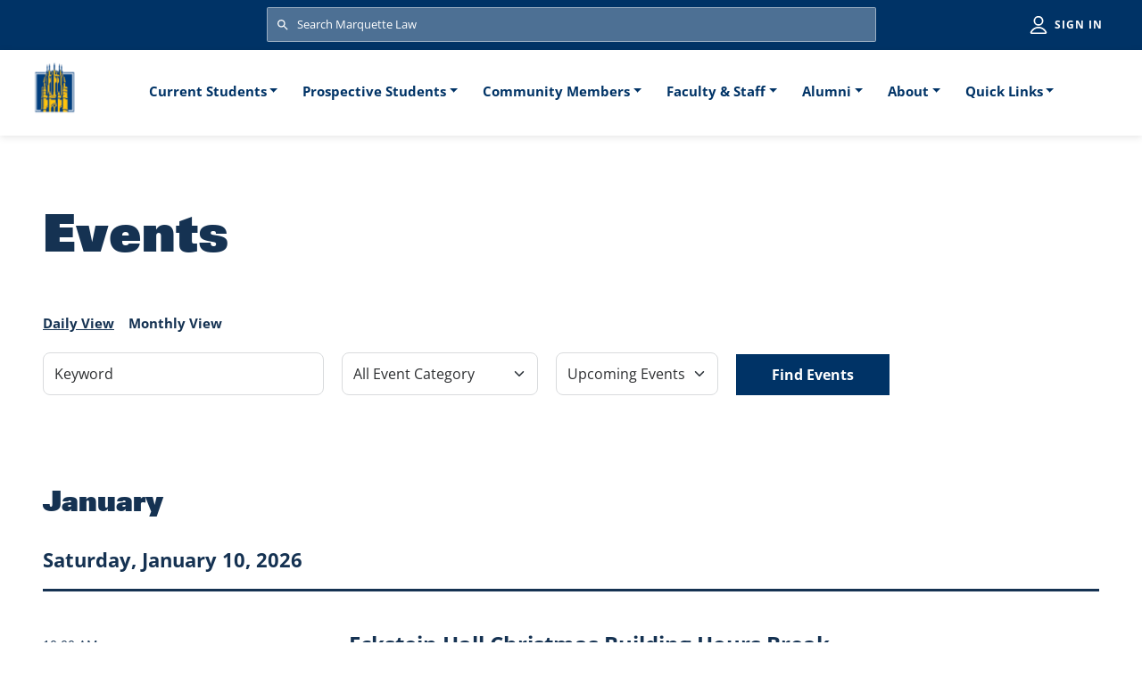

--- FILE ---
content_type: text/html; charset=UTF-8
request_url: https://law.marquette.edu/events?full_date%5Bvalue%5D%5Bmonth%5D=11&full_date%5Bvalue%5D%5Bday%5D=1&full_date%5Bvalue%5D%5Byear%5D=2018&date=2018-11
body_size: 42724
content:
<!DOCTYPE html>
<html lang="en" dir="ltr" prefix="content: http://purl.org/rss/1.0/modules/content/  dc: http://purl.org/dc/terms/  foaf: http://xmlns.com/foaf/0.1/  og: http://ogp.me/ns#  rdfs: http://www.w3.org/2000/01/rdf-schema#  schema: http://schema.org/  sioc: http://rdfs.org/sioc/ns#  sioct: http://rdfs.org/sioc/types#  skos: http://www.w3.org/2004/02/skos/core#  xsd: http://www.w3.org/2001/XMLSchema# ">
  <head>
    <meta charset="utf-8" />
<meta name="Generator" content="Drupal 10 (https://www.drupal.org)" />
<meta name="MobileOptimized" content="width" />
<meta name="HandheldFriendly" content="true" />
<meta name="viewport" content="shrink-to-fit=no, width=device-width, initial-scale=1, maximum-scale=1" />
<meta http-equiv="x-ua-compatible" content="ie=edge" />
<link rel="icon" href="/themes/custom/marquette_law/images/favicon.ico" type="image/vnd.microsoft.icon" />

    <title>Events | Marquette University Law School</title>
    <link rel="stylesheet" media="all" href="/sites/default/files/css/css_Fsdjecx3O7q3DlfVD663rDfdh5G4CYdT-8-sZCG9NwI.css?delta=0&amp;language=en&amp;theme=marquette_law&amp;include=eJxtj80OgzAMg1-oo49UpWBKp7RhSRjw9vuRdmIXy_58sJzhDk04VjFMaa78jhYLOpQ4ZBE3V1pTJtUqkea5Hlc8S3faYdLwr9R2pQ1mVGCJa1n82jtlCyMx-kQaf2bwBe-NURRx0m0lHuhOR2ikj-3zJTHtsbBk4pv5ybWXYKc5WsxkCM-K3eJXhybTxngBjppmiw" />
<link rel="stylesheet" media="all" href="/sites/default/files/css/css_DRp27iWsVkclbjOCI0VQcNRoyyfL86nBIWUIM_8ymtg.css?delta=1&amp;language=en&amp;theme=marquette_law&amp;include=eJxtj80OgzAMg1-oo49UpWBKp7RhSRjw9vuRdmIXy_58sJzhDk04VjFMaa78jhYLOpQ4ZBE3V1pTJtUqkea5Hlc8S3faYdLwr9R2pQ1mVGCJa1n82jtlCyMx-kQaf2bwBe-NURRx0m0lHuhOR2ikj-3zJTHtsbBk4pv5ybWXYKc5WsxkCM-K3eJXhybTxngBjppmiw" />
<link rel="stylesheet" media="all" href="//use.fontawesome.com/releases/v5.13.0/css/all.css" />
<link rel="stylesheet" media="all" href="/sites/default/files/css/css_AIhaf7IUaydOk1uyDbI1DT17xUmab1sHVOSwJOLUZkA.css?delta=3&amp;language=en&amp;theme=marquette_law&amp;include=eJxtj80OgzAMg1-oo49UpWBKp7RhSRjw9vuRdmIXy_58sJzhDk04VjFMaa78jhYLOpQ4ZBE3V1pTJtUqkea5Hlc8S3faYdLwr9R2pQ1mVGCJa1n82jtlCyMx-kQaf2bwBe-NURRx0m0lHuhOR2ikj-3zJTHtsbBk4pv5ybWXYKc5WsxkCM-K3eJXhybTxngBjppmiw" />

    <script type="application/json" data-drupal-selector="drupal-settings-json">{"path":{"baseUrl":"\/","pathPrefix":"","currentPath":"events","currentPathIsAdmin":false,"isFront":false,"currentLanguage":"en","currentQuery":{"date":"2018-11","full_date":{"value":{"month":"11","day":"1","year":"2018"}}}},"pluralDelimiter":"\u0003","suppressDeprecationErrors":true,"gtag":{"tagId":"","consentMode":false,"otherIds":[],"events":[],"additionalConfigInfo":[]},"ajaxPageState":{"libraries":"[base64]","theme":"marquette_law","theme_token":null},"ajaxTrustedUrl":{"\/events":true,"\/search\/google":true},"gtm":{"tagId":null,"settings":{"data_layer":"dataLayer","include_classes":false,"allowlist_classes":"google\nnonGooglePixels\nnonGoogleScripts\nnonGoogleIframes","blocklist_classes":"customScripts\ncustomPixels","include_environment":false,"environment_id":"","environment_token":""},"tagIds":["GTM-MD735BL"]},"user":{"uid":0,"permissionsHash":"0f715c7ee3c60ece770b58b47695aa1670a94f667cedbf23d6b4c6593f6afa68"}}</script>
<script src="/core/misc/drupalSettingsLoader.js?v=10.5.0"></script>
<script src="/modules/contrib/google_tag/js/gtag.js?t88x21"></script>
<script src="/modules/contrib/google_tag/js/gtm.js?t88x21"></script>

  </head>
  <body class="layout-no-sidebars page-view-events path-events">
    <a href="#main-content" class="visually-hidden focusable skip-link">
      Skip to main content
    </a>
    <noscript><iframe src="https://www.googletagmanager.com/ns.html?id=GTM-MD735BL"
                  height="0" width="0" style="display:none;visibility:hidden"></iframe></noscript>

      <div class="dialog-off-canvas-main-canvas" data-off-canvas-main-canvas>
    

<div id="page-wrapper">
  <div id="page">
    <header id="header" class="header" role="banner" aria-label="Site header" data-toggle="affix">
                        <nav class="navbar navbar-light bg-primary d-print-none" id="navbar-top" aria-label="Search and login">
                        
              
                              <div class="form-inline navbar-form m-auto w-100">
                    <section class="region region-top-header-form">
    <div class="marquette-search-form block block-marquettelaw-custom block-marquette-search-form-block" data-drupal-selector="marquette-search-form" id="block-marquette-law-search">
  
    
        <div class="content">
      <form action="/search/google" method="get" id="marquette-search-form" accept-charset="UTF-8" class="search-form search-block-form form-row w-100">
  



      <fieldset class="js-form-item js-form-type-search form-type-search js-form-item-keys form-item-keys form-no-label mb-3" aria-label=Search>
    <legend class="sr-only">Search</legend>
            <label for="edit-keys" class="visually-hidden">Search</label>
                    <div class="input-group mx-auto mx-4">
  <input title="Enter the terms you wish to search for." placeholder="Search Marquette Law" aria-label="Search Marquette Law" data-drupal-selector="edit-keys" type="search" id="edit-keys" name="keys" value="" size="15" maxlength="128" class="form-search form-control" />
</div>

                          </fieldset>
  <div data-drupal-selector="edit-global-search-actions" class="form-actions js-form-wrapper form-wrapper mb-3" id="edit-global-search-actions"><button data-drupal-selector="edit-global-search-submit" type="submit" id="edit-global-search-submit" value="Search" class="button js-form-submit form-submit btn btn-">Search</button>
</div>

</form>

    </div>
  
</div>
<nav role="navigation" aria-labelledby="block-utilities-menu" id="block-utilities" class="block block-menu navigation menu--utilities">
            
  <h2 class="visually-hidden" id="block-utilities-menu">Utilities</h2>
  

        
              <ul class="clearfix nav navbar-nav">
                    <li class="nav-item">
                <a href="/saml_login" class="nav-link nav-link--saml-login" data-drupal-link-system-path="saml_login">Sign in</a>
              </li>
        </ul>
  


  </nav>

  </section>

                </div>
                                  </nav>
                <nav class="navbar navbar-light bg-white navbar-expand-xl" id="navbar-main" data-toggle="affix">
                          <a href="/" title="Home" rel="home" class="navbar-brand">
          <img src="/themes/custom/marquette_law/images/logo-ml.svg" alt="Home" class="img-fluid d-inline-block align-top d-xl-none d-xxl-block" />
      <img src="/themes/custom/marquette_law/images/logo-ml-xl.svg" alt="Home" class="img-fluid d-inline-block align-middle mobile-site-logo d-none d-xl-block d-xxl-none" />
        <span class="ml-2 d-none">Marquette University Law School</span>
  </a>


                          <button class="navbar-toggler collapsed" type="button" data-bs-toggle="collapse" data-bs-target="#CollapsingNavbar" aria-controls="CollapsingNavbar" aria-expanded="false" aria-label="Toggle navigation"><span class="navbar-toggler-icon"></span></button>
              <div class="collapse navbar-collapse justify-content-end justify-content-xl-center" id="CollapsingNavbar">
                                  <nav role="navigation" aria-labelledby="block-marquette-law-main-menu-menu" id="block-marquette-law-main-menu" class="block block-menu navigation menu--main d-print-none">
            
  <h2 class="visually-hidden" id="block-marquette-law-main-menu-menu">Main navigation</h2>
  

        <div class="mobile-mask"></div>
    <div id="main-menu-wrapper">
      <div id="main-menu-back-wrapper" class="main-menu-back-wrapper d-xl-none">
        <a href="#" id="main-menu-back" class="main-menu-back d-none">Main Menu</a>
      </div>
    
              <ul class="clearfix nav navbar-nav" id="main-menu">
                    <li class="nav-item menu-item--expanded dropdown">
                          <a href="/current-students" class="nav-link dropdown-toggle nav-link--current-students" role="button" data-bs-toggle="dropdown" aria-expanded="false" aria-haspopup="true" data-drupal-link-system-path="node/3177">Current Students</a>
                        <ul class="dropdown-menu">
                    <li class="dropdown-item">
                          <a href="/academics" class="nav-link--academics" data-drupal-link-system-path="node/481607">Academics</a>
              </li>
                <li class="dropdown-item">
                          <a href="/student-affairs" class="nav-link--student-affairs" data-drupal-link-system-path="node/482476">Student Affairs</a>
              </li>
                <li class="dropdown-item">
                          <a href="/career-planning" class="nav-link--career-planning" data-drupal-link-system-path="node/3167">Career Planning</a>
              </li>
                <li class="dropdown-item">
                          <a href="/technology-services/media-and-technology" class="nav-link--technology-services-media-and-technology" data-drupal-link-system-path="node/3176">Technology Services</a>
              </li>
                <li class="dropdown-item">
                          <a href="/community/office-public-service" class="nav-link--community-office-public-service" data-drupal-link-system-path="node/2793">Office of Public Service</a>
              </li>
        </ul>
  
              </li>
                <li class="nav-item menu-item--expanded dropdown">
                          <a href="/prospective-students" class="nav-link dropdown-toggle nav-link--prospective-students" role="button" data-bs-toggle="dropdown" aria-expanded="false" aria-haspopup="true" data-drupal-link-system-path="node/3179">Prospective Students</a>
                        <ul class="dropdown-menu">
                    <li class="dropdown-item">
                          <a href="/prospective-students/apply-now" class="nav-link--prospective-students-apply-now" title="Apply Now " data-drupal-link-system-path="node/2841">Apply Now </a>
              </li>
                <li class="dropdown-item">
                          <a href="/programs-degrees" class="nav-link--programs-degrees" title="Programs &amp; Degrees" data-drupal-link-system-path="node/3174">Programs &amp; Degrees</a>
              </li>
                <li class="dropdown-item">
                          <a href="/prospective-students/tuition-scholarships-financial-aid" class="nav-link--prospective-students-tuition-scholarships-financial-aid" title="Tuition, Scholarships &amp; Financial Aid" data-drupal-link-system-path="node/481724">Tuition, Scholarships &amp; Financial Aid</a>
              </li>
                <li class="dropdown-item">
                          <a href="/prospective-students/prospective-students-visit" class="nav-link--prospective-students-prospective-students-visit" data-drupal-link-system-path="node/297987">Plan a Visit </a>
              </li>
                <li class="dropdown-item">
                          <a href="/prospective-students/information-admitted-jd-students" class="nav-link--prospective-students-information-admitted-jd-students" title="Admitted Students " data-drupal-link-system-path="node/2849">Admitted Students </a>
              </li>
        </ul>
  
              </li>
                <li class="nav-item menu-item--expanded dropdown">
                          <a href="/community" class="nav-link dropdown-toggle nav-link--community" role="button" data-bs-toggle="dropdown" aria-expanded="false" aria-haspopup="true" data-drupal-link-system-path="node/3169">Community Members</a>
                        <ul class="dropdown-menu">
                    <li class="dropdown-item">
                          <a href="/lubar-center" class="nav-link--lubar-center" title="Lubar Center for Public Policy" data-drupal-link-system-path="node/371147">Lubar Center for Public Policy</a>
              </li>
                <li class="dropdown-item">
                          <a href="/community/legal-resources-community" class="nav-link--community-legal-resources-community" data-drupal-link-system-path="node/481944">Legal Clinics</a>
              </li>
                <li class="dropdown-item">
                          <a href="/andrew-center" class="nav-link--andrew-center" title="Andrew Center" data-drupal-link-system-path="node/435919">Andrew Center</a>
              </li>
                <li class="dropdown-item">
                          <a href="/law-library" class="nav-link--law-library" data-drupal-link-system-path="node/3180">Law Library</a>
              </li>
        </ul>
  
              </li>
                <li class="nav-item menu-item--expanded dropdown">
                          <a href="/faculty-staff" class="nav-link dropdown-toggle nav-link--faculty-staff" role="button" data-bs-toggle="dropdown" aria-expanded="false" aria-haspopup="true" data-drupal-link-system-path="node/3168">Faculty &amp; Staff</a>
                        <ul class="dropdown-menu">
                    <li class="dropdown-item">
                          <a href="/faculty-and-staff-directory" title="Faculty &amp; Staff Directory" class="nav-link--faculty-and-staff-directory" data-drupal-link-system-path="faculty-and-staff-directory">Faculty &amp; Staff Directory</a>
              </li>
                <li class="dropdown-item">
                          <a href="https://law.marquette.edu/facultyblog" class="nav-link-https--lawmarquetteedu-facultyblog">Faculty Blog</a>
              </li>
                <li class="dropdown-item">
                          <a href="/news-media" class="nav-link--news-media" data-drupal-link-system-path="news-media">New &amp; Notable</a>
              </li>
        </ul>
  
              </li>
                <li class="nav-item menu-item--expanded dropdown">
                          <a href="/marquette-lawyers" class="nav-link dropdown-toggle nav-link--marquette-lawyers" role="button" data-bs-toggle="dropdown" aria-expanded="false" aria-haspopup="true" data-drupal-link-system-path="node/468086">Alumni</a>
                        <ul class="dropdown-menu">
                    <li class="dropdown-item">
                          <a href="/marquette-lawyers/annual-planned-gifts" class="nav-link--marquette-lawyers-annual-planned-gifts" data-drupal-link-system-path="node/2954">Support the Law School</a>
              </li>
                <li class="dropdown-item">
                          <a href="/marquette-lawyers/presidents-message" class="nav-link--marquette-lawyers-presidents-message" data-drupal-link-system-path="node/2897">Law Alumni Association</a>
              </li>
                <li class="dropdown-item">
                          <a href="/marquette-lawyers/marquette-lawyer-magazine" class="nav-link--marquette-lawyers-marquette-lawyer-magazine" data-drupal-link-system-path="node/2895">Marquette Lawyer Magazine</a>
              </li>
        </ul>
  
              </li>
                <li class="nav-item menu-item--expanded dropdown">
                          <a href="/about/eckstein-hall-contact-and-hours" class="nav-link dropdown-toggle nav-link--about-eckstein-hall-contact-and-hours" title="About" role="button" data-bs-toggle="dropdown" aria-expanded="false" aria-haspopup="true" data-drupal-link-system-path="node/3117">About</a>
                        <ul class="dropdown-menu">
                    <li class="dropdown-item">
                          <a href="/about/history-marquette-law-school" class="nav-link--about-history-marquette-law-school" data-drupal-link-system-path="node/2434">History</a>
              </li>
                <li class="dropdown-item">
                          <a href="/prospective-students/diversity-inclusion-marquette-law" class="nav-link--prospective-students-diversity-inclusion-marquette-law" title="Diversity &amp; Inclusion" data-drupal-link-system-path="node/48303">Diversity &amp; Inclusion</a>
              </li>
                <li class="dropdown-item">
                          <a href="/prospective-students/frequently-asked-questions" class="nav-link--prospective-students-frequently-asked-questions" data-drupal-link-system-path="node/3100">FAQs</a>
              </li>
        </ul>
  
              </li>
                <li class="nav-item menu-item--expanded active dropdown">
                          <span class="nav-link active dropdown-toggle nav-link-" role="button" data-bs-toggle="dropdown" aria-expanded="false" aria-haspopup="true">Quick Links</span>
                        <ul class="dropdown-menu">
                    <li class="dropdown-item">
                          <a href="/law-library" class="nav-link--law-library" data-drupal-link-system-path="node/3180">Law Library</a>
              </li>
                <li class="dropdown-item">
                          <a href="/career-planning" class="nav-link--career-planning" data-drupal-link-system-path="node/3167">Career Planning</a>
              </li>
                <li class="dropdown-item">
                          <a href="/sports-law" class="nav-link--sports-law" data-drupal-link-system-path="node/3012">Sports Law Program</a>
              </li>
                <li class="dropdown-item active">
                          <a href="/events" title="Event Calendar" class="active nav-link--events" data-drupal-link-system-path="events">Event Calendar</a>
              </li>
                <li class="dropdown-item">
                          <a href="/about/parking-alerts" class="nav-link--about-parking-alerts" data-drupal-link-system-path="node/3150">Parking</a>
              </li>
        </ul>
  
              </li>
        </ul>
  


    </div>
  </nav>


                                	          </div>
                                          </nav>
          </header>
          <div class="highlighted">
        <aside class="container-fluid section clearfix" role="complementary">
            <div data-drupal-messages-fallback class="hidden"></div>


        </aside>
      </div>
            <div id="main-wrapper" class="layout-main-wrapper clearfix">
                      <div class="px-4 px-xl-6" id="main">
          
          <div class="row row-offcanvas row-offcanvas-left clearfix mx-auto px-0">
                        <main class="main-content col col-lg-12 px-0" id="content" role="main">
                                          <section class="section">
                <a id="main-content" tabindex="-1"></a>
                                                                                                  <h1 class="title my-0 mt-2 mt-xl-8 mb-3 mb-xl-6">
                  <span class="layout field field--name-title field--type-string" property="schema:name">
                    Events
                  </span>
                </h1>
                                        <nav class="tabs d-print-none" role="navigation" aria-label="Tabs">
      

  <h2 class="visually-hidden">Primary tabs</h2>
  <ul class="nav primary nav-tabs"><li class="active nav-item"><a href="/events" class="nav-link active nav-link--events">Daily View</a></li>
<li class="nav-item"><a href="/events/calendar" class="nav-link nav-link--events-calendar">Monthly View</a></li>
</ul>

    </nav>
  <div id="block-marquette-law-content" class="block block-system block-system-main-block">
  
    
      <div class="content">
      <div class="views-element-container"><div class="view view-events view-id-events view-display-id-listing js-view-dom-id-5d725882ef923e3ada0f59bd57b87d65e65c9a081967a9d4044aed0e60d894b7">
  
    
        <div class="view-filters">
      
<form class="views-exposed-form bef-exposed-form" data-drupal-selector="views-exposed-form-events-listing" action="/events" method="get" id="views-exposed-form-events-listing" accept-charset="UTF-8">
  <div>
  



      <div class="js-form-item js-form-type-textfield form-type-textfield js-form-item-keyword form-item-keyword mb-3">
            
                    <input placeholder="Keyword" aria-label="Keyword" data-drupal-selector="edit-keyword" type="text" id="edit-keyword" name="keyword" value="" size="30" maxlength="128" class="form-control" />

                          </div>
  



      <div class="js-form-item js-form-type-select form-type-select js-form-item-event-category form-item-event-category mb-3">
            
                    
<select aria-label="Filter by Event Category" data-drupal-selector="edit-event-category" id="edit-event-category" name="event_category" class="form-select"><option value="All" selected="selected">All Event Category</option><option value="363">Alumni</option><option value="238">Andrew Center</option><option value="239">Career Planning</option><option value="240">Community</option><option value="241">Current Students</option><option value="242">Faculty &amp; Staff</option><option value="243">Faculty Workshops </option><option value="244">Law Library</option><option value="245">Lubar Center</option><option value="246">Marquette Lawyers</option><option value="247">Marquette Poll</option><option value="248">On the Issues</option><option value="249">Prospective Students</option><option value="250">Restorative Justice</option><option value="251">Sports Law</option><option value="252">Student Organizations</option></select>
                          </div>
  



      <div class="js-form-item js-form-type-select form-type-select js-form-item-event-date form-item-event-date mb-3">
            
                    
<select data-drupal-selector="edit-event-date" id="edit-event-date" name="event_date" class="form-select"><option value="All">All Events</option><option value="1">Past Events</option><option value="2" selected="selected">Upcoming Events</option></select>
                          </div>
  <div data-drupal-selector="edit-actions" class="form-actions js-form-wrapper form-wrapper mb-3" id="edit-actions"><button class="btn-primary button js-form-submit form-submit btn" data-drupal-selector="edit-submit-events" type="submit" id="edit-submit-events" value="Find Events">Find Events</button>
</div>

</div>

</form>

    </div>
    
      <div class="view-content">
                    <div class="group-month">
      <h3 class="month">January</h3>
  
          <div class="group-date">
      <h4 class="date heading-style-6">Saturday, January 10, 2026</h4>
  
    
    <div class="views-row">
    <div class="time body">10:00 AM</div><div class="views-field views-field-rendered-entity"><span class="field-content"><div data-history-node-id="485477" about="/2026-01-10/eckstein-hall-christmas-building-hours-break" class="card-event-teaser">
  <h5 class="title">
                      <a href="/2026-01-10/eckstein-hall-christmas-building-hours-break" aria-label="Learn more about  Eckstein Hall Christmas Building Hours Break  event on January 10, 2026"><span class="field field--name-title field--type-string field--label-hidden"> Eckstein Hall Christmas Building Hours Break </span>
</a>
  </h5>
        <div class="body">
        Eckstein Hall Christmas Building Hours Break Saturday, Jan 10. 10am to 5pm Sunday, Jan 11. 9am to 11pm Classes start! Monday, Jan 12. 7am to Midnight Martin Luther King Day, Monday, Jan 19. 10am to 5pm


    </div>
    </div>
</span></div></div>

    
      </div>    <div class="group-date">
      <h4 class="date heading-style-6">Sunday, January 11, 2026</h4>
  
    
    <div class="views-row">
    <div class="time body">9:00 AM</div><div class="views-field views-field-rendered-entity"><span class="field-content"><div data-history-node-id="485478" about="/2026-01-11/eckstein-hall-christmas-building-hours-break" class="card-event-teaser">
  <h5 class="title">
                      <a href="/2026-01-11/eckstein-hall-christmas-building-hours-break" aria-label="Learn more about Eckstein Hall Christmas Building Hours Break  event on January 11, 2026"><span class="field field--name-title field--type-string field--label-hidden">Eckstein Hall Christmas Building Hours Break </span>
</a>
  </h5>
        <div class="body">
        Eckstein Hall Christmas Building Hours Break Sunday, Jan 11. 9am to 11pm Classes start! Monday, Jan 12. 7am to Midnight Martin Luther King Day, Monday, Jan 19. 10am to 5pm


    </div>
    </div>
</span></div></div>

    
      </div>    <div class="group-date">
      <h4 class="date heading-style-6">Wednesday, January 14, 2026</h4>
  
    
    <div class="views-row">
    <div class="time body">12:00 PM</div><div class="views-field views-field-rendered-entity"><span class="field-content"><div data-history-node-id="485534" about="/2026-01-14/marquette-volunteer-legal-clinics-volunteer-cle-entitled-rent-abatement-understanding" class="card-event-teaser">
  <h5 class="title">
                      <a href="/2026-01-14/marquette-volunteer-legal-clinics-volunteer-cle-entitled-rent-abatement-understanding" aria-label="Learn more about Marquette Volunteer Legal Clinics Volunteer CLE entitled “Rent Abatement: Understanding tenants&#039; rights to habitable housing in Milwaukee&quot; event on January 14, 2026"><span class="field field--name-title field--type-string field--label-hidden">Marquette Volunteer Legal Clinics Volunteer CLE entitled “Rent Abatement: Understanding tenants&#039; rights to habitable housing in Milwaukee&quot;</span>
</a>
  </h5>
        <div class="body">
        This free CLE series provides volunteers with in-depth information on some of the most commonly seen issues at the Marquette Volunteer Legal Clinics (MVLC). These events are a great way to earn additional pro bono hours or CLE credit while enhancing your knowledge of the legal issues faced by clients of the MVLC. Student attendees will earn one


    </div>
    </div>
</span></div></div>

    
  
    
    <div class="views-row">
    <div class="time body">12:00 PM</div><div class="views-field views-field-rendered-entity"><span class="field-content"><div data-history-node-id="485567" about="/2026-01-14/pro-bono-opportunities-lunch-and-panel" class="card-event-teaser">
  <h5 class="title">
                      <a href="/2026-01-14/pro-bono-opportunities-lunch-and-panel" aria-label="Learn more about Pro Bono Opportunities Lunch and Panel event on January 14, 2026"><span class="field field--name-title field--type-string field--label-hidden">Pro Bono Opportunities Lunch and Panel</span>
</a>
  </h5>
        <div class="body">
        Join fellow law students for an inside look at the pro bono opportunities available for Spring 2026. Hear directly from project supervisors and Office of Public Service staff about current projects, the expected commitment, and how to get involved. Students who complete 50 or more hours of pro bono service during their law school careers are


    </div>
    </div>
</span></div></div>

    
      </div>    <div class="group-date">
      <h4 class="date heading-style-6">Thursday, January 15, 2026</h4>
  
    
    <div class="views-row">
    <div class="time body">11:45 AM</div><div class="views-field views-field-rendered-entity"><span class="field-content"><div data-history-node-id="485568" about="/2026-01-15/office-public-service-tabling-forum" class="card-event-teaser">
  <h5 class="title">
                      <a href="/2026-01-15/office-public-service-tabling-forum" aria-label="Learn more about Office of Public Service Tabling in the Forum event on January 15, 2026"><span class="field field--name-title field--type-string field--label-hidden">Office of Public Service Tabling in the Forum</span>
</a>
  </h5>
        <div class="body">
        Stop by and connect with the Office of Public Service team. Learn about pro bono and public service opportunities, get your questions answered, and explore the many ways you can get involved this spring. Whether you&#039;re curious, committed, or just getting started, all are welcome to join us in service.


    </div>
    </div>
</span></div></div>

    
      </div>    <div class="group-date">
      <h4 class="date heading-style-6">Friday, January 16, 2026</h4>
  
    
    <div class="views-row">
    <div class="time body">10:30 AM</div><div class="views-field views-field-rendered-entity"><span class="field-content"><div data-history-node-id="485569" about="/2026-01-16/office-public-service-tabling-forum" class="card-event-teaser">
  <h5 class="title">
                      <a href="/2026-01-16/office-public-service-tabling-forum" aria-label="Learn more about Office of Public Service Tabling in the Forum event on January 16, 2026"><span class="field field--name-title field--type-string field--label-hidden">Office of Public Service Tabling in the Forum</span>
</a>
  </h5>
        <div class="body">
        Stop by and connect with the Office of Public Service team. Learn about pro bono and public service opportunities, get your questions answered, and explore the many ways you can get involved this spring. Whether you&#039;re curious, committed, or just getting started, all are welcome to join us in service.


    </div>
    </div>
</span></div></div>

    
      </div>    <div class="group-date">
      <h4 class="date heading-style-6">Monday, January 19, 2026</h4>
  
    
    <div class="views-row">
    <div class="time body">10:00 AM</div><div class="views-field views-field-rendered-entity"><span class="field-content"><div data-history-node-id="485479" about="/2026-01-19/marquette-closed-eckstein-building-hours-martin-luther-king-day" class="card-event-teaser">
  <h5 class="title">
                      <a href="/2026-01-19/marquette-closed-eckstein-building-hours-martin-luther-king-day" aria-label="Learn more about Marquette Closed: Eckstein Building Hours Martin Luther King Day event on January 19, 2026"><span class="field field--name-title field--type-string field--label-hidden">Marquette Closed: Eckstein Building Hours Martin Luther King Day</span>
</a>
  </h5>
        <div class="body">
        Marquette Closed: Eckstein Building Hours Martin Luther King Day Martin Luther King Day, Monday, Jan 19. 10am to 5pm


    </div>
    </div>
</span></div></div>

    
      </div>    <div class="group-date">
      <h4 class="date heading-style-6">Wednesday, January 21, 2026</h4>
  
    
    <div class="views-row">
    <div class="time body">12:15 PM</div><div class="views-field views-field-rendered-entity"><span class="field-content"><div data-history-node-id="485560" about="/2026-01-21/mass" class="card-event-teaser">
  <h5 class="title">
                      <a href="/2026-01-21/mass" aria-label="Learn more about Mass event on January 21, 2026"><span class="field field--name-title field--type-string field--label-hidden">Mass</span>
</a>
  </h5>
        <div class="body">
        Please join us as we celebrate Mass in the St. Edmund Campion Chapel (Eckstein Hall, 4 th floor) … 12:15 p.m. Jan 21 Feb 4, 18 (Ash Wednesday – there will be a distribution of ashes) March 4, 18 April 1, 15 (last Mass of the semester to be followed by lunch in Room 432) Alumni and friends of the Law School are most welcome to join. It helps with


    </div>
    </div>
</span></div></div>

    
  
    
    <div class="views-row">
    <div class="time body">12:15 PM</div><div class="views-field views-field-rendered-entity"><span class="field-content"><div data-history-node-id="485712" about="/2026-01-21/issue-data-centers-pitfalls-or-possibilities" class="card-event-teaser">
  <h5 class="title">
                      <a href="/2026-01-21/issue-data-centers-pitfalls-or-possibilities" aria-label="Learn more about On the Issue: Data Centers: Pitfalls or Possibilities? event on January 21, 2026"><span class="field field--name-title field--type-string field--label-hidden">On the Issue: Data Centers: Pitfalls or Possibilities?</span>
</a>
  </h5>
      <div class="subtitle">
      Eckstein Hall
1215 W. Michigan
Milwaukee, WI 53201
United States
    </div>
        <div class="body">
        Join us on January 21 for “On the Issues: Data Centers: Pitfalls or Possibilities?” Wisconsin’s number of data centers is on the rise. According to datacentermap.com, there are now 47 centers in the state. As communities navigate the impacts of this rapid growth, basic questions arise: What exactly are data centers, what purposes do they serve, and


    </div>
    </div>
</span></div></div>

    
      </div>    <div class="group-date">
      <h4 class="date heading-style-6">Thursday, January 22, 2026</h4>
  
    
    <div class="views-row">
    <div class="time body">5:00 PM</div><div class="views-field views-field-rendered-entity"><span class="field-content"><div data-history-node-id="485592" about="/2026-01-22/29th-annual-sports-law-alumni-career-panel" class="card-event-teaser">
  <h5 class="title">
                      <a href="/2026-01-22/29th-annual-sports-law-alumni-career-panel" aria-label="Learn more about 29th Annual Sports Law Alumni Career Panel event on January 22, 2026"><span class="field field--name-title field--type-string field--label-hidden">29th Annual Sports Law Alumni Career Panel</span>
</a>
  </h5>
      <div class="subtitle">
      Eckstein Hall room 433
1215 W. Michigan St.
Milwaukee, WI 53201
United States
    </div>
        <div class="body">
        On Thursday, January 22nd, 2026, the Sports Law Program will host its 29th Annual Sports Law Alumni Career Panel, hosted by the Program&#039;s Diversity, Equity and Inclusion Committee, and its Women in the Game Network. The program will begin at 5 pm in room 433 with a short panel discussion featuring Sports Law Program alums discussing their career


    </div>
    </div>
</span></div></div>

      </div></div>
  
    </div>
  
        <nav aria-label="Pagination">
    <ul class="pagination js-pager__items">
                                <li class="page-item active">
                      <span class="page-link">1</span>
                  </li>
              <li class="page-item ">
                      <a href="?full_date%5Bvalue%5D%5Bmonth%5D=11&amp;full_date%5Bvalue%5D%5Bday%5D=1&amp;full_date%5Bvalue%5D%5Byear%5D=2018&amp;date=2018-11&amp;page=1" title="" class="page-link">2</a>
                  </li>
              <li class="page-item ">
                      <a href="?full_date%5Bvalue%5D%5Bmonth%5D=11&amp;full_date%5Bvalue%5D%5Bday%5D=1&amp;full_date%5Bvalue%5D%5Byear%5D=2018&amp;date=2018-11&amp;page=2" title="" class="page-link">3</a>
                  </li>
              <li class="page-item ">
                      <a href="?full_date%5Bvalue%5D%5Bmonth%5D=11&amp;full_date%5Bvalue%5D%5Bday%5D=1&amp;full_date%5Bvalue%5D%5Byear%5D=2018&amp;date=2018-11&amp;page=3" title="" class="page-link">4</a>
                  </li>
              <li class="page-item ">
                      <a href="?full_date%5Bvalue%5D%5Bmonth%5D=11&amp;full_date%5Bvalue%5D%5Bday%5D=1&amp;full_date%5Bvalue%5D%5Byear%5D=2018&amp;date=2018-11&amp;page=4" title="" class="page-link">5</a>
                  </li>
                          <li class="page-item pager__item--next">
          <a href="?full_date%5Bvalue%5D%5Bmonth%5D=11&amp;full_date%5Bvalue%5D%5Bday%5D=1&amp;full_date%5Bvalue%5D%5Byear%5D=2018&amp;date=2018-11&amp;page=1" title="Go to next page" rel="next" class="page-link">
            <span aria-hidden="true">››</span>
            <span class="visually-hidden">Next page</span>
          </a>
        </li>
          </ul>
  </nav>

          </div>
</div>

    </div>
  </div>


              </section>
            </main>
                      </div>
        </div>
          </div>
        <footer class="site-footer bg-inverse mt-3 px-4 px-sm-5 d-print-none">
              <div>
                      <div class="site-footer__top clearfix">
                <section class="region region-footer-first">
      <a href="/" title="Home" rel="home" class="navbar-brand">
          <img src="/themes/custom/marquette_law/images/logo-ml-white.svg" alt="Home" class="img-fluid d-inline-block align-middle" />
        <span class="ml-2 d-none"></span>
  </a>

  </section>

                <section class="row region region-footer-second">
    <nav role="navigation" aria-labelledby="block-footer-menu" id="block-footer" class="block block-menu navigation menu--footer">
            
  <h2 class="visually-hidden" id="block-footer-menu">Footer</h2>
  

        
              <ul class="clearfix nav navbar-nav">
                    <li class="nav-item">
                <a href="/programs-degrees" class="nav-link nav-link--programs-degrees" data-drupal-link-system-path="node/3174">Programs &amp; Degrees</a>
              </li>
                <li class="nav-item">
                <a href="/career-planning" class="nav-link nav-link--career-planning" data-drupal-link-system-path="node/3167">Career Planning</a>
              </li>
                <li class="nav-item">
                <a href="/prospective-students" class="nav-link nav-link--prospective-students" data-drupal-link-system-path="node/3179">Applying for Admission &amp; Financial Aid</a>
              </li>
                <li class="nav-item">
                <a href="/academics" class="nav-link nav-link--academics" data-drupal-link-system-path="node/481607">Academics</a>
              </li>
                <li class="nav-item">
                <a href="/student-affairs/welcome-student-affairs" class="nav-link nav-link--student-affairs-welcome-student-affairs" data-drupal-link-system-path="node/2969">Student Affairs</a>
              </li>
                <li class="nav-item">
                <a href="https://www.marquette.edu/mupd/" class="nav-link nav-link-https--wwwmarquetteedu-mupd-">Public Safety Resources</a>
              </li>
                <li class="nav-item">
                <a href="/prospective-students/consumer-information-aba-required-disclosures" class="nav-link nav-link--prospective-students-consumer-information-aba-required-disclosures" data-drupal-link-system-path="node/3123">Consumer Information (ABA required disclosures)</a>
              </li>
                <li class="nav-item">
                <a href="/law-library" class="nav-link nav-link--law-library" data-drupal-link-system-path="node/3180">Law Library</a>
              </li>
                <li class="nav-item">
                <a href="/prospective-students/frequently-asked-questions" class="nav-link nav-link--prospective-students-frequently-asked-questions" data-drupal-link-system-path="node/3100">FAQs</a>
              </li>
                <li class="nav-item">
                <a href="/about/directions-parking" class="nav-link nav-link--about-directions-parking" data-drupal-link-system-path="node/2404">Parking &amp; Directions</a>
              </li>
        </ul>
  


  </nav>

  </section>

                <section class="row region region-footer-third">
    <nav role="navigation" aria-labelledby="block-socialmediaslinks-menu" id="block-socialmediaslinks" class="block block-menu navigation menu--social-medias-links">
      
  <h3 id="block-socialmediaslinks-menu">Follow Us:</h3>
  

        
              <ul class="clearfix nav">
                    <li class="nav-item">
                                <a href="https://www.facebook.com/MarquetteLaw" class="nav-link facebook nav-link-https--wwwfacebookcom-marquettelaw" title="Facebook"><span class="visually-hidden">Marquette Law Facebook</span></a>
              </li>
                <li class="nav-item">
                                <a href="https://www.instagram.com/marquettelawschool/" class="nav-link instagram nav-link-https--wwwinstagramcom-marquettelawschool-" title="Instagram"><span class="visually-hidden">Marquette Law Instagram</span></a>
              </li>
                <li class="nav-item">
                                <a href="http://www.linkedin.com/groups?home=&amp;gid=1802080" class="nav-link linkedin nav-link-http--wwwlinkedincom-groupshomegid1802080" title="Linkedin"><span class="visually-hidden">Marquette Law Linkedin</span></a>
              </li>
                <li class="nav-item">
                                <a href="http://twitter.com/mulaw" class="nav-link twitter nav-link-http--twittercom-mulaw" title="Twitter"><span class="visually-hidden">Marquette Law Twitter</span></a>
              </li>
                <li class="nav-item">
                                <a href="https://www.youtube.com/c/marquettelaw" class="youtube nav-link nav-link-https--wwwyoutubecom-c-marquettelaw" title="Youtube"><span class="visually-hidden">Marquette Law Youtube</span></a>
              </li>
        </ul>
  


  </nav>

  </section>

              
            </div>
                    <div class="site-footer__bottom">
            <div id="footer-copyright">Marquette University Law School</div>
            <div id="footer-address">1215 W. Michigan St., Milwaukee, Wisconsin 53233 | P.O. Box 1881, Milwaukee, Wisconsin 53201 | 414.288.7090</div>
          </div>
        </div>
          </footer>
  </div>
</div>

  </div>

    
    <script src="/core/assets/vendor/jquery/jquery.min.js?v=3.7.1"></script>
<script src="/core/assets/vendor/once/once.min.js?v=1.0.1"></script>
<script src="/core/misc/drupal.js?v=10.5.0"></script>
<script src="/core/misc/drupal.init.js?v=10.5.0"></script>
<script src="/core/assets/vendor/tabbable/index.umd.min.js?v=6.2.0"></script>
<script src="/modules/contrib/better_exposed_filters/js/better_exposed_filters.js?v=4.x"></script>
<script src="/themes/contrib/bootstrap_barrio/js/affix.js?v=10.5.0"></script>
<script src="/core/misc/progress.js?v=10.5.0"></script>
<script src="/core/assets/vendor/loadjs/loadjs.min.js?v=4.3.0"></script>
<script src="/core/misc/debounce.js?v=10.5.0"></script>
<script src="/core/misc/announce.js?v=10.5.0"></script>
<script src="/core/misc/message.js?v=10.5.0"></script>
<script src="/core/misc/ajax.js?v=10.5.0"></script>
<script src="/modules/contrib/google_tag/js/gtag.ajax.js?t88x21"></script>
<script src="/themes/custom/marquette_law/js/affix.js?v=1.0.0"></script>
<script src="/themes/custom/marquette_law/js/bootstrap.min.js?v=1.0.0"></script>
<script src="/themes/custom/marquette_law/js/barrio.js?v=1.0.0"></script>
<script src="/themes/custom/marquette_law/js/custom.js?v=1.0.0"></script>
<script src="/themes/custom/marquette_law/js/popper.min.js?v=1.0.0"></script>

  </body>
</html>


--- FILE ---
content_type: text/css
request_url: https://law.marquette.edu/sites/default/files/css/css_AIhaf7IUaydOk1uyDbI1DT17xUmab1sHVOSwJOLUZkA.css?delta=3&language=en&theme=marquette_law&include=eJxtj80OgzAMg1-oo49UpWBKp7RhSRjw9vuRdmIXy_58sJzhDk04VjFMaa78jhYLOpQ4ZBE3V1pTJtUqkea5Hlc8S3faYdLwr9R2pQ1mVGCJa1n82jtlCyMx-kQaf2bwBe-NURRx0m0lHuhOR2ikj-3zJTHtsbBk4pv5ybWXYKc5WsxkCM-K3eJXhybTxngBjppmiw
body_size: 59022
content:
/* @license GPL-2.0-or-later https://www.drupal.org/licensing/faq */
.form-required::after{content:'';vertical-align:super;display:inline-block;background-image:url(/themes/contrib/bootstrap_barrio/images/required.svg);background-repeat:no-repeat;background-size:7px 7px;width:7px;height:7px;margin:0 0.3em;}form .form-actions{align-self:flex-end;}form .filter-wrapper{padding-left:0;padding-right:0;margin-left:1rem;margin-right:1rem;}form .form-type-textarea{margin-bottom:0;}
.alert-success{color:white;background-color:#00c851;border-color:#007e33;}.alert-warning{color:white;background-color:#ffbb33;border-color:#ff8800;}.alert-danger{color:white;background-color:#ff4444;border-color:#cc0000;}.alert-dismissible .btn-close{opacity:0.6;}
nav.tabs{margin-bottom:1rem;}
@font-face{font-family:"Inter-Black";font-style:normal;font-weight:400;font-display:swap;src:url(/themes/custom/marquette_law/fonts/Inter/static/Inter-BoldItalic.ttf) format("truetype");}@font-face{font-family:"Inter-Bold";font-style:normal;font-weight:400;font-display:swap;src:url(/themes/custom/marquette_law/fonts/Inter/static/Inter-Bold.ttf) format("truetype");}@font-face{font-family:"Inter-ExtraBold";font-style:normal;font-weight:400;font-display:swap;src:url(/themes/custom/marquette_law/fonts/Inter/static/Inter-ExtraBold.ttf) format("truetype");}@font-face{font-family:"Inter-ExtraLight";font-style:normal;font-weight:400;font-display:swap;src:url(/themes/custom/marquette_law/fonts/Inter/static/Inter-ExtraLight.ttf) format("truetype");}@font-face{font-family:"Inter-Light";font-style:normal;font-weight:400;font-display:swap;src:url(/themes/custom/marquette_law/fonts/Inter/static/Inter-Light.ttf) format("truetype");}@font-face{font-family:"Inter-Medium";font-style:normal;font-weight:400;font-display:swap;src:url(/themes/custom/marquette_law/fonts/Inter/static/Inter-Medium.ttf) format("truetype");}@font-face{font-family:"Inter-Regular";font-style:normal;font-weight:400;font-display:swap;src:url(/themes/custom/marquette_law/fonts/Inter/static/Inter-Regular.ttf) format("truetype");}@font-face{font-family:"Inter-SemiBold";font-style:normal;font-weight:400;font-display:swap;src:url(/themes/custom/marquette_law/fonts/Inter/static/Inter-SemiBold.ttf) format("truetype");}@font-face{font-family:"Inter-Thin";font-style:normal;font-weight:400;font-display:swap;src:url(/themes/custom/marquette_law/fonts/Inter/static/Inter-Thin.ttf) format("truetype");}@font-face{font-family:"OpenSans-BoldItalic";font-style:normal;font-weight:400;font-display:swap;src:url(/themes/custom/marquette_law/fonts/Open_Sans/static/OpenSans/OpenSans-BoldItalic.ttf) format("truetype");}@font-face{font-family:"OpenSans-Bold";font-style:normal;font-weight:400;font-display:swap;src:url(/themes/custom/marquette_law/fonts/Open_Sans/static/OpenSans/OpenSans-Bold.ttf) format("truetype");}@font-face{font-family:"OpenSans-ExtraBoldItalic";font-style:normal;font-weight:400;font-display:swap;src:url(/themes/custom/marquette_law/fonts/Open_Sans/static/OpenSans/OpenSans-ExtraBoldItalic.ttf) format("truetype");}@font-face{font-family:"OpenSans-ExtraBold";font-style:normal;font-weight:400;font-display:swap;src:url(/themes/custom/marquette_law/fonts/Open_Sans/static/OpenSans/OpenSans-ExtraBold.ttf) format("truetype");}@font-face{font-family:"OpenSans-Italic";font-style:normal;font-weight:400;font-display:swap;src:url(/themes/custom/marquette_law/fonts/Open_Sans/static/OpenSans/OpenSans-Italic.ttf) format("truetype");}@font-face{font-family:"OpenSans-LightItalic";font-style:normal;font-weight:400;font-display:swap;src:url(/themes/custom/marquette_law/fonts/Open_Sans/static/OpenSans/OpenSans-LightItalic.ttf) format("truetype");}@font-face{font-family:"OpenSans-Light";font-style:normal;font-weight:400;font-display:swap;src:url(/themes/custom/marquette_law/fonts/Open_Sans/static/OpenSans/OpenSans-Light.ttf) format("truetype");}@font-face{font-family:"OpenSans-MediumItalic";font-style:normal;font-weight:400;font-display:swap;src:url(/themes/custom/marquette_law/fonts/Open_Sans/static/OpenSans/OpenSans-MediumItalic.ttf) format("truetype");}@font-face{font-family:"OpenSans-Medium";font-style:normal;font-weight:400;font-display:swap;src:url(/themes/custom/marquette_law/fonts/Open_Sans/static/OpenSans/OpenSans-Medium.ttf) format("truetype");}@font-face{font-family:"OpenSans-Regular";font-style:normal;font-weight:400;font-display:swap;src:url(/themes/custom/marquette_law/fonts/Open_Sans/static/OpenSans/OpenSans-Regular.ttf) format("truetype");}@font-face{font-family:"OpenSans-SemiBoldItalic";font-style:normal;font-weight:400;font-display:swap;src:url(/themes/custom/marquette_law/fonts/Open_Sans/static/OpenSans/OpenSans-SemiBoldItalic.ttf) format("truetype");}@font-face{font-family:"OpenSans-SemiBold";font-style:normal;font-weight:400;font-display:swap;src:url(/themes/custom/marquette_law/fonts/Open_Sans/static/OpenSans/OpenSans-SemiBold.ttf) format("truetype");}@font-face{font-family:"UniversLT85ExtraBlack";font-style:normal;font-weight:400;font-display:swap;src:url(/themes/custom/marquette_law/fonts/Univers_LT/UniversLT85ExtraBlack.ttf) format("truetype");}:root,[data-bs-theme="light"]{--bs-blue:#0d6efd;--bs-indigo:#6610f2;--bs-purple:#6f42c1;--bs-pink:#d63384;--bs-red:#dc3545;--bs-orange:#fd7e14;--bs-yellow:#ffc107;--bs-green:#198754;--bs-teal:#20c997;--bs-cyan:#0dcaf0;--bs-black:#000;--bs-white:#fff;--bs-gray:#6c757d;--bs-gray-dark:#343a40;--bs-gray-100:#f8f9fa;--bs-gray-200:#e9ecef;--bs-gray-300:#dee2e6;--bs-gray-400:#ced4da;--bs-gray-500:#adb5bd;--bs-gray-600:#6c757d;--bs-gray-700:#495057;--bs-gray-800:#343a40;--bs-gray-900:#212529;--bs-primary:#003366;--bs-secondary:#fc0;--bs-success:#73be5e;--bs-info:#0063b3;--bs-warning:#eb962b;--bs-danger:#c71515;--bs-light:#f2f2f2;--bs-dark:#0e2136;--bs-primary-rgb:0,51,102;--bs-secondary-rgb:255,204,0;--bs-success-rgb:115,190,94;--bs-info-rgb:0,99,179;--bs-warning-rgb:235,150,43;--bs-danger-rgb:199,21,21;--bs-light-rgb:242,242,242;--bs-dark-rgb:14,33,54;--bs-primary-text-emphasis:#001429;--bs-secondary-text-emphasis:#665200;--bs-success-text-emphasis:#0a3622;--bs-info-text-emphasis:#055160;--bs-warning-text-emphasis:#664d03;--bs-danger-text-emphasis:#58151c;--bs-light-text-emphasis:#495057;--bs-dark-text-emphasis:#495057;--bs-primary-bg-subtle:#ccd6e0;--bs-secondary-bg-subtle:#fff5cc;--bs-success-bg-subtle:#d1e7dd;--bs-info-bg-subtle:#cff4fc;--bs-warning-bg-subtle:#fff3cd;--bs-danger-bg-subtle:#f8d7da;--bs-light-bg-subtle:#fcfcfd;--bs-dark-bg-subtle:#ced4da;--bs-primary-border-subtle:#99adc2;--bs-secondary-border-subtle:#ffeb99;--bs-success-border-subtle:#a3cfbb;--bs-info-border-subtle:#9eeaf9;--bs-warning-border-subtle:#ffe69c;--bs-danger-border-subtle:#f1aeb5;--bs-light-border-subtle:#e9ecef;--bs-dark-border-subtle:#adb5bd;--bs-white-rgb:255,255,255;--bs-black-rgb:0,0,0;--bs-font-sans-serif:"OpenSans-Regular",Helvetica,Arial,sans-serif;--bs-font-monospace:SFMono-Regular,Menlo,Monaco,Consolas,"Liberation Mono","Courier New",monospace;--bs-gradient:linear-gradient(180deg,rgba(255,255,255,0.15),rgba(255,255,255,0));--bs-body-font-family:"OpenSans-Regular",Helvetica,Arial,sans-serif;--bs-body-font-size:1rem;--bs-body-font-weight:400;--bs-body-line-height:1.5;--bs-body-color:#153252;--bs-body-color-rgb:21,50,82;--bs-body-bg:#fff;--bs-body-bg-rgb:255,255,255;--bs-emphasis-color:#000;--bs-emphasis-color-rgb:0,0,0;--bs-secondary-color:rgba(21,50,82,0.75);--bs-secondary-color-rgb:21,50,82;--bs-secondary-bg:#e9ecef;--bs-secondary-bg-rgb:233,236,239;--bs-tertiary-color:rgba(21,50,82,0.5);--bs-tertiary-color-rgb:21,50,82;--bs-tertiary-bg:#f8f9fa;--bs-tertiary-bg-rgb:248,249,250;--bs-heading-color:inherit;--bs-link-color:#2068d4;--bs-link-color-rgb:32,104,212;--bs-link-decoration:none;--bs-link-hover-color:#2068d4;--bs-link-hover-color-rgb:32,104,212;--bs-link-hover-decoration:underline;--bs-code-color:#d63384;--bs-highlight-color:#153252;--bs-highlight-bg:#fff3cd;--bs-border-width:1px;--bs-border-style:solid;--bs-border-color:#dee2e6;--bs-border-color-translucent:rgba(0,0,0,0.175);--bs-border-radius:0.375rem;--bs-border-radius-sm:0.25rem;--bs-border-radius-lg:0.5rem;--bs-border-radius-xl:1rem;--bs-border-radius-xxl:2rem;--bs-border-radius-2xl:var(--bs-border-radius-xxl);--bs-border-radius-pill:50rem;--bs-box-shadow:0 0.5rem 1rem rgba(0,0,0,0.15);--bs-box-shadow-sm:0 0.125rem 0.25rem rgba(0,0,0,0.075);--bs-box-shadow-lg:0 1rem 3rem rgba(0,0,0,0.175);--bs-box-shadow-inset:inset 0 1px 2px rgba(0,0,0,0.075);--bs-focus-ring-width:0.25rem;--bs-focus-ring-opacity:0.25;--bs-focus-ring-color:rgba(0,51,102,0.25);--bs-form-valid-color:#198754;--bs-form-valid-border-color:#198754;--bs-form-invalid-color:#dc3545;--bs-form-invalid-border-color:#dc3545;}[data-bs-theme="dark"]{color-scheme:dark;--bs-body-color:#dee2e6;--bs-body-color-rgb:222,226,230;--bs-body-bg:#212529;--bs-body-bg-rgb:33,37,41;--bs-emphasis-color:#fff;--bs-emphasis-color-rgb:255,255,255;--bs-secondary-color:rgba(222,226,230,0.75);--bs-secondary-color-rgb:222,226,230;--bs-secondary-bg:#343a40;--bs-secondary-bg-rgb:52,58,64;--bs-tertiary-color:rgba(222,226,230,0.5);--bs-tertiary-color-rgb:222,226,230;--bs-tertiary-bg:#2b3035;--bs-tertiary-bg-rgb:43,48,53;--bs-primary-text-emphasis:#6685a3;--bs-secondary-text-emphasis:#ffe066;--bs-success-text-emphasis:#75b798;--bs-info-text-emphasis:#6edff6;--bs-warning-text-emphasis:#ffda6a;--bs-danger-text-emphasis:#ea868f;--bs-light-text-emphasis:#f8f9fa;--bs-dark-text-emphasis:#dee2e6;--bs-primary-bg-subtle:#000a14;--bs-secondary-bg-subtle:#332900;--bs-success-bg-subtle:#051b11;--bs-info-bg-subtle:#032830;--bs-warning-bg-subtle:#332701;--bs-danger-bg-subtle:#2c0b0e;--bs-light-bg-subtle:#343a40;--bs-dark-bg-subtle:#1a1d20;--bs-primary-border-subtle:#001f3d;--bs-secondary-border-subtle:#997a00;--bs-success-border-subtle:#0f5132;--bs-info-border-subtle:#087990;--bs-warning-border-subtle:#997404;--bs-danger-border-subtle:#842029;--bs-light-border-subtle:#495057;--bs-dark-border-subtle:#343a40;--bs-heading-color:inherit;--bs-link-color:#6685a3;--bs-link-hover-color:#859db5;--bs-link-color-rgb:102,133,163;--bs-link-hover-color-rgb:133,157,181;--bs-code-color:#e685b5;--bs-highlight-color:#dee2e6;--bs-highlight-bg:#664d03;--bs-border-color:#495057;--bs-border-color-translucent:rgba(255,255,255,0.15);--bs-form-valid-color:#75b798;--bs-form-valid-border-color:#75b798;--bs-form-invalid-color:#ea868f;--bs-form-invalid-border-color:#ea868f;}*,*::before,*::after{-webkit-box-sizing:border-box;box-sizing:border-box;}@media (prefers-reduced-motion:no-preference){:root{scroll-behavior:smooth;}}body{margin:0;font-family:var(--bs-body-font-family);font-size:var(--bs-body-font-size);font-weight:var(--bs-body-font-weight);line-height:var(--bs-body-line-height);color:var(--bs-body-color);text-align:var(--bs-body-text-align);background-color:var(--bs-body-bg);-webkit-text-size-adjust:100%;-webkit-tap-highlight-color:rgba(0,0,0,0);}hr{margin:1rem 0;color:inherit;border:0;border-top:var(--bs-border-width) solid;opacity:0.25;}h1,.h1,h2,.h2,h3,.h3,h4,.h4,h5,.h5,h6,.h6{margin-top:0;margin-bottom:0.5rem;font-weight:500;line-height:1.2;color:var(--bs-heading-color);}h1,.h1{font-size:calc(1.375rem + 1.5vw);}@media (min-width:75rem){h1,.h1{font-size:2.5rem;}}h2,.h2{font-size:calc(1.325rem + 0.9vw);}@media (min-width:75rem){h2,.h2{font-size:2rem;}}h3,.h3{font-size:calc(1.3rem + 0.6vw);}@media (min-width:75rem){h3,.h3{font-size:1.75rem;}}h4,.h4{font-size:calc(1.275rem + 0.3vw);}@media (min-width:75rem){h4,.h4{font-size:1.5rem;}}h5,.h5{font-size:1.25rem;}h6,.h6{font-size:1rem;}p{margin-top:0;margin-bottom:1rem;}abbr[title]{-webkit-text-decoration:underline dotted;text-decoration:underline dotted;cursor:help;text-decoration-skip-ink:none;}address{margin-bottom:1rem;font-style:normal;line-height:inherit;}ol,ul{padding-left:2rem;}ol,ul,dl{margin-top:0;margin-bottom:1rem;}ol ol,ul ul,ol ul,ul ol{margin-bottom:0;}dt{font-weight:700;}dd{margin-bottom:.5rem;margin-left:0;}blockquote{margin:0 0 1rem;}b,strong{font-weight:bolder;}small,.small{font-size:0.875em;}mark,.mark{padding:0.1875em;color:var(--bs-highlight-color);background-color:var(--bs-highlight-bg);}sub,sup{position:relative;font-size:0.75em;line-height:0;vertical-align:baseline;}sub{bottom:-.25em;}sup{top:-.5em;}a{color:rgba(var(--bs-link-color-rgb),var(--bs-link-opacity,1));text-decoration:none;}a:hover{--bs-link-color-rgb:var(--bs-link-hover-color-rgb);text-decoration:underline;}a:not([href]):not([class]),a:not([href]):not([class]):hover{color:inherit;text-decoration:none;}pre,code,kbd,samp{font-family:var(--bs-font-monospace);font-size:1em;}pre{display:block;margin-top:0;margin-bottom:1rem;overflow:auto;font-size:0.875em;}pre code{font-size:inherit;color:inherit;word-break:normal;}code{font-size:0.875em;color:var(--bs-code-color);word-wrap:break-word;}a > code{color:inherit;}kbd{padding:0.1875rem 0.375rem;font-size:0.875em;color:var(--bs-body-bg);background-color:var(--bs-body-color);border-radius:0.25rem;}kbd kbd{padding:0;font-size:1em;}figure{margin:0 0 1rem;}img,svg{vertical-align:middle;}table{caption-side:bottom;border-collapse:collapse;}caption{padding-top:0.75rem;padding-bottom:0.75rem;color:#4a5056;text-align:left;}th{text-align:inherit;text-align:-webkit-match-parent;}thead,tbody,tfoot,tr,td,th{border-color:inherit;border-style:solid;border-width:0;}label{display:inline-block;}button{border-radius:0;}button:focus:not(:focus-visible){outline:0;}input,button,select,optgroup,textarea{margin:0;font-family:inherit;font-size:inherit;line-height:inherit;}button,select{text-transform:none;}[role="button"]{cursor:pointer;}select{word-wrap:normal;}select:disabled{opacity:1;}[list]:not([type="date"]):not([type="datetime-local"]):not([type="month"]):not([type="week"]):not([type="time"])::-webkit-calendar-picker-indicator{display:none !important;}button,[type="button"],[type="reset"],[type="submit"]{-webkit-appearance:button;}button:not(:disabled),[type="button"]:not(:disabled),[type="reset"]:not(:disabled),[type="submit"]:not(:disabled){cursor:pointer;}::-moz-focus-inner{padding:0;border-style:none;}textarea{resize:vertical;}fieldset{min-width:0;padding:0;margin:0;border:0;}legend{float:left;width:100%;padding:0;margin-bottom:0.5rem;font-size:calc(1.275rem + 0.3vw);line-height:inherit;}@media (min-width:75rem){legend{font-size:1.5rem;}}legend + *{clear:left;}::-webkit-datetime-edit-fields-wrapper,::-webkit-datetime-edit-text,::-webkit-datetime-edit-minute,::-webkit-datetime-edit-hour-field,::-webkit-datetime-edit-day-field,::-webkit-datetime-edit-month-field,::-webkit-datetime-edit-year-field{padding:0;}::-webkit-inner-spin-button{height:auto;}[type="search"]{-webkit-appearance:textfield;outline-offset:-2px;}::-webkit-search-decoration{-webkit-appearance:none;}::-webkit-color-swatch-wrapper{padding:0;}::file-selector-button{font:inherit;-webkit-appearance:button;}output{display:inline-block;}iframe{border:0;}summary{display:list-item;cursor:pointer;}progress{vertical-align:baseline;}[hidden]{display:none !important;}.lead{font-size:1.25rem;font-weight:300;}.display-1{font-size:calc(1.625rem + 4.5vw);font-weight:300;line-height:1.2;}@media (min-width:75rem){.display-1{font-size:5rem;}}.display-2{font-size:calc(1.575rem + 3.9vw);font-weight:300;line-height:1.2;}@media (min-width:75rem){.display-2{font-size:4.5rem;}}.display-3{font-size:calc(1.525rem + 3.3vw);font-weight:300;line-height:1.2;}@media (min-width:75rem){.display-3{font-size:4rem;}}.display-4{font-size:calc(1.475rem + 2.7vw);font-weight:300;line-height:1.2;}@media (min-width:75rem){.display-4{font-size:3.5rem;}}.display-5{font-size:calc(1.425rem + 2.1vw);font-weight:300;line-height:1.2;}@media (min-width:75rem){.display-5{font-size:3rem;}}.display-6{font-size:calc(1.375rem + 1.5vw);font-weight:300;line-height:1.2;}@media (min-width:75rem){.display-6{font-size:2.5rem;}}.list-unstyled{padding-left:0;list-style:none;}.list-inline{padding-left:0;list-style:none;}.list-inline-item{display:inline-block;}.list-inline-item:not(:last-child){margin-right:0.5rem;}.initialism{font-size:0.875em;text-transform:uppercase;}.blockquote{margin-bottom:1rem;font-size:calc(1.275rem + 0.3vw);}@media (min-width:75rem){.blockquote{font-size:1.5rem;}}.blockquote > :last-child{margin-bottom:0;}.blockquote-footer{margin-top:-1rem;margin-bottom:1rem;font-size:1.125rem;color:#153252;}.blockquote-footer::before{content:"\2014\00A0";}.img-fluid,.node--type-event article .field--name-field-event-image img{max-width:100%;height:auto;}.img-thumbnail{padding:0.25rem;background-color:var(--bs-body-bg);border:var(--bs-border-width) solid var(--bs-border-color);border-radius:var(--bs-border-radius);max-width:100%;height:auto;}.figure{display:inline-block;}.figure-img{margin-bottom:0.5rem;line-height:1;}.figure-caption{font-size:0.875em;color:var(--bs-secondary-color);}.container,.container-fluid,.container-sm,.container-md,.container-lg,.container-xl,.container-xxl,.container-xxxl,.layout-container .layout--width--full-bleed{--bs-gutter-x:2rem;--bs-gutter-y:0;width:100%;padding-right:calc(var(--bs-gutter-x) * .5);padding-left:calc(var(--bs-gutter-x) * .5);margin-right:auto;margin-left:auto;}@media (min-width:36rem){.container,.container-sm{max-width:576px;}}@media (min-width:48rem){.container,.container-sm,.container-md{max-width:768px;}}@media (min-width:62rem){.container,.container-sm,.container-md,.container-lg{max-width:952px;}}@media (min-width:75rem){.container,.container-sm,.container-md,.container-lg,.container-xl{max-width:1120px;}}@media (min-width:87.5rem){.container,.container-sm,.container-md,.container-lg,.container-xl,.container-xxl{max-width:1320px;}}@media (min-width:105rem){.container,.container-sm,.container-md,.container-lg,.container-xl,.container-xxl,.container-xxxl{max-width:1410px;}}:root{--bs-breakpoint-xs:0;--bs-breakpoint-sm:576px;--bs-breakpoint-md:768px;--bs-breakpoint-lg:992px;--bs-breakpoint-xl:1200px;--bs-breakpoint-xxl:1400px;--bs-breakpoint-xxxl:1680px;}.row{--bs-gutter-x:2rem;--bs-gutter-y:0;display:-webkit-box;display:-webkit-flex;display:-ms-flexbox;display:flex;-webkit-flex-wrap:wrap;-ms-flex-wrap:wrap;flex-wrap:wrap;margin-top:calc(-1 * var(--bs-gutter-y));margin-right:calc(-.5 * var(--bs-gutter-x));margin-left:calc(-.5 * var(--bs-gutter-x));}.row > *{-webkit-flex-shrink:0;-ms-flex-negative:0;flex-shrink:0;width:100%;max-width:100%;padding-right:calc(var(--bs-gutter-x) * .5);padding-left:calc(var(--bs-gutter-x) * .5);margin-top:var(--bs-gutter-y);}.col{-webkit-box-flex:1;-webkit-flex:1 0 0%;-ms-flex:1 0 0%;flex:1 0 0%;}.row-cols-auto > *{-webkit-box-flex:0;-webkit-flex:0 0 auto;-ms-flex:0 0 auto;flex:0 0 auto;width:auto;}.row-cols-1 > *{-webkit-box-flex:0;-webkit-flex:0 0 auto;-ms-flex:0 0 auto;flex:0 0 auto;width:100%;}.row-cols-2 > *{-webkit-box-flex:0;-webkit-flex:0 0 auto;-ms-flex:0 0 auto;flex:0 0 auto;width:50%;}.row-cols-3 > *{-webkit-box-flex:0;-webkit-flex:0 0 auto;-ms-flex:0 0 auto;flex:0 0 auto;width:33.33333%;}.row-cols-4 > *{-webkit-box-flex:0;-webkit-flex:0 0 auto;-ms-flex:0 0 auto;flex:0 0 auto;width:25%;}.row-cols-5 > *{-webkit-box-flex:0;-webkit-flex:0 0 auto;-ms-flex:0 0 auto;flex:0 0 auto;width:20%;}.row-cols-6 > *{-webkit-box-flex:0;-webkit-flex:0 0 auto;-ms-flex:0 0 auto;flex:0 0 auto;width:16.66667%;}.col-auto{-webkit-box-flex:0;-webkit-flex:0 0 auto;-ms-flex:0 0 auto;flex:0 0 auto;width:auto;}.col-1{-webkit-box-flex:0;-webkit-flex:0 0 auto;-ms-flex:0 0 auto;flex:0 0 auto;width:8.33333%;}.col-2{-webkit-box-flex:0;-webkit-flex:0 0 auto;-ms-flex:0 0 auto;flex:0 0 auto;width:16.66667%;}.col-3{-webkit-box-flex:0;-webkit-flex:0 0 auto;-ms-flex:0 0 auto;flex:0 0 auto;width:25%;}.col-4{-webkit-box-flex:0;-webkit-flex:0 0 auto;-ms-flex:0 0 auto;flex:0 0 auto;width:33.33333%;}.col-5{-webkit-box-flex:0;-webkit-flex:0 0 auto;-ms-flex:0 0 auto;flex:0 0 auto;width:41.66667%;}.col-6{-webkit-box-flex:0;-webkit-flex:0 0 auto;-ms-flex:0 0 auto;flex:0 0 auto;width:50%;}.col-7{-webkit-box-flex:0;-webkit-flex:0 0 auto;-ms-flex:0 0 auto;flex:0 0 auto;width:58.33333%;}.col-8{-webkit-box-flex:0;-webkit-flex:0 0 auto;-ms-flex:0 0 auto;flex:0 0 auto;width:66.66667%;}.col-9{-webkit-box-flex:0;-webkit-flex:0 0 auto;-ms-flex:0 0 auto;flex:0 0 auto;width:75%;}.col-10{-webkit-box-flex:0;-webkit-flex:0 0 auto;-ms-flex:0 0 auto;flex:0 0 auto;width:83.33333%;}.col-11{-webkit-box-flex:0;-webkit-flex:0 0 auto;-ms-flex:0 0 auto;flex:0 0 auto;width:91.66667%;}.col-12{-webkit-box-flex:0;-webkit-flex:0 0 auto;-ms-flex:0 0 auto;flex:0 0 auto;width:100%;}.offset-1{margin-left:8.33333%;}.offset-2{margin-left:16.66667%;}.offset-3{margin-left:25%;}.offset-4{margin-left:33.33333%;}.offset-5{margin-left:41.66667%;}.offset-6{margin-left:50%;}.offset-7{margin-left:58.33333%;}.offset-8{margin-left:66.66667%;}.offset-9{margin-left:75%;}.offset-10{margin-left:83.33333%;}.offset-11{margin-left:91.66667%;}.g-0,.gx-0{--bs-gutter-x:0;}.g-0,.gy-0{--bs-gutter-y:0;}.g-1,.gx-1{--bs-gutter-x:0.25rem;}.g-1,.gy-1{--bs-gutter-y:0.25rem;}.g-2,.gx-2{--bs-gutter-x:0.5rem;}.g-2,.gy-2{--bs-gutter-y:0.5rem;}.g-3,.gx-3{--bs-gutter-x:1rem;}.g-3,.gy-3{--bs-gutter-y:1rem;}.g-4,.gx-4{--bs-gutter-x:1.25rem;}.g-4,.gy-4{--bs-gutter-y:1.25rem;}.g-5,.gx-5{--bs-gutter-x:2rem;}.g-5,.gy-5{--bs-gutter-y:2rem;}.g-51,.gx-51{--bs-gutter-x:2.5rem;}.g-51,.gy-51{--bs-gutter-y:2.5rem;}.g-6,.gx-6{--bs-gutter-x:3rem;}.g-6,.gy-6{--bs-gutter-y:3rem;}.g-7,.gx-7{--bs-gutter-x:4rem;}.g-7,.gy-7{--bs-gutter-y:4rem;}.g-8,.gx-8{--bs-gutter-x:4.5rem;}.g-8,.gy-8{--bs-gutter-y:4.5rem;}.g-9,.gx-9{--bs-gutter-x:5rem;}.g-9,.gy-9{--bs-gutter-y:5rem;}.g-91,.gx-91{--bs-gutter-x:5.5rem;}.g-91,.gy-91{--bs-gutter-y:5.5rem;}.g-10,.gx-10{--bs-gutter-x:6rem;}.g-10,.gy-10{--bs-gutter-y:6rem;}.g-11,.gx-11{--bs-gutter-x:7rem;}.g-11,.gy-11{--bs-gutter-y:7rem;}.g-12,.gx-12{--bs-gutter-x:8rem;}.g-12,.gy-12{--bs-gutter-y:8rem;}@media (min-width:36rem){.col-sm{-webkit-box-flex:1;-webkit-flex:1 0 0%;-ms-flex:1 0 0%;flex:1 0 0%;}.row-cols-sm-auto > *{-webkit-box-flex:0;-webkit-flex:0 0 auto;-ms-flex:0 0 auto;flex:0 0 auto;width:auto;}.row-cols-sm-1 > *{-webkit-box-flex:0;-webkit-flex:0 0 auto;-ms-flex:0 0 auto;flex:0 0 auto;width:100%;}.row-cols-sm-2 > *{-webkit-box-flex:0;-webkit-flex:0 0 auto;-ms-flex:0 0 auto;flex:0 0 auto;width:50%;}.row-cols-sm-3 > *{-webkit-box-flex:0;-webkit-flex:0 0 auto;-ms-flex:0 0 auto;flex:0 0 auto;width:33.33333%;}.row-cols-sm-4 > *{-webkit-box-flex:0;-webkit-flex:0 0 auto;-ms-flex:0 0 auto;flex:0 0 auto;width:25%;}.row-cols-sm-5 > *{-webkit-box-flex:0;-webkit-flex:0 0 auto;-ms-flex:0 0 auto;flex:0 0 auto;width:20%;}.row-cols-sm-6 > *{-webkit-box-flex:0;-webkit-flex:0 0 auto;-ms-flex:0 0 auto;flex:0 0 auto;width:16.66667%;}.col-sm-auto{-webkit-box-flex:0;-webkit-flex:0 0 auto;-ms-flex:0 0 auto;flex:0 0 auto;width:auto;}.col-sm-1{-webkit-box-flex:0;-webkit-flex:0 0 auto;-ms-flex:0 0 auto;flex:0 0 auto;width:8.33333%;}.col-sm-2{-webkit-box-flex:0;-webkit-flex:0 0 auto;-ms-flex:0 0 auto;flex:0 0 auto;width:16.66667%;}.col-sm-3{-webkit-box-flex:0;-webkit-flex:0 0 auto;-ms-flex:0 0 auto;flex:0 0 auto;width:25%;}.col-sm-4{-webkit-box-flex:0;-webkit-flex:0 0 auto;-ms-flex:0 0 auto;flex:0 0 auto;width:33.33333%;}.col-sm-5{-webkit-box-flex:0;-webkit-flex:0 0 auto;-ms-flex:0 0 auto;flex:0 0 auto;width:41.66667%;}.col-sm-6{-webkit-box-flex:0;-webkit-flex:0 0 auto;-ms-flex:0 0 auto;flex:0 0 auto;width:50%;}.col-sm-7{-webkit-box-flex:0;-webkit-flex:0 0 auto;-ms-flex:0 0 auto;flex:0 0 auto;width:58.33333%;}.col-sm-8{-webkit-box-flex:0;-webkit-flex:0 0 auto;-ms-flex:0 0 auto;flex:0 0 auto;width:66.66667%;}.col-sm-9{-webkit-box-flex:0;-webkit-flex:0 0 auto;-ms-flex:0 0 auto;flex:0 0 auto;width:75%;}.col-sm-10{-webkit-box-flex:0;-webkit-flex:0 0 auto;-ms-flex:0 0 auto;flex:0 0 auto;width:83.33333%;}.col-sm-11{-webkit-box-flex:0;-webkit-flex:0 0 auto;-ms-flex:0 0 auto;flex:0 0 auto;width:91.66667%;}.col-sm-12{-webkit-box-flex:0;-webkit-flex:0 0 auto;-ms-flex:0 0 auto;flex:0 0 auto;width:100%;}.offset-sm-0{margin-left:0;}.offset-sm-1{margin-left:8.33333%;}.offset-sm-2{margin-left:16.66667%;}.offset-sm-3{margin-left:25%;}.offset-sm-4{margin-left:33.33333%;}.offset-sm-5{margin-left:41.66667%;}.offset-sm-6{margin-left:50%;}.offset-sm-7{margin-left:58.33333%;}.offset-sm-8{margin-left:66.66667%;}.offset-sm-9{margin-left:75%;}.offset-sm-10{margin-left:83.33333%;}.offset-sm-11{margin-left:91.66667%;}.g-sm-0,.gx-sm-0{--bs-gutter-x:0;}.g-sm-0,.gy-sm-0{--bs-gutter-y:0;}.g-sm-1,.gx-sm-1{--bs-gutter-x:0.25rem;}.g-sm-1,.gy-sm-1{--bs-gutter-y:0.25rem;}.g-sm-2,.gx-sm-2{--bs-gutter-x:0.5rem;}.g-sm-2,.gy-sm-2{--bs-gutter-y:0.5rem;}.g-sm-3,.gx-sm-3{--bs-gutter-x:1rem;}.g-sm-3,.gy-sm-3{--bs-gutter-y:1rem;}.g-sm-4,.gx-sm-4{--bs-gutter-x:1.25rem;}.g-sm-4,.gy-sm-4{--bs-gutter-y:1.25rem;}.g-sm-5,.gx-sm-5{--bs-gutter-x:2rem;}.g-sm-5,.gy-sm-5{--bs-gutter-y:2rem;}.g-sm-51,.gx-sm-51{--bs-gutter-x:2.5rem;}.g-sm-51,.gy-sm-51{--bs-gutter-y:2.5rem;}.g-sm-6,.gx-sm-6{--bs-gutter-x:3rem;}.g-sm-6,.gy-sm-6{--bs-gutter-y:3rem;}.g-sm-7,.gx-sm-7{--bs-gutter-x:4rem;}.g-sm-7,.gy-sm-7{--bs-gutter-y:4rem;}.g-sm-8,.gx-sm-8{--bs-gutter-x:4.5rem;}.g-sm-8,.gy-sm-8{--bs-gutter-y:4.5rem;}.g-sm-9,.gx-sm-9{--bs-gutter-x:5rem;}.g-sm-9,.gy-sm-9{--bs-gutter-y:5rem;}.g-sm-91,.gx-sm-91{--bs-gutter-x:5.5rem;}.g-sm-91,.gy-sm-91{--bs-gutter-y:5.5rem;}.g-sm-10,.gx-sm-10{--bs-gutter-x:6rem;}.g-sm-10,.gy-sm-10{--bs-gutter-y:6rem;}.g-sm-11,.gx-sm-11{--bs-gutter-x:7rem;}.g-sm-11,.gy-sm-11{--bs-gutter-y:7rem;}.g-sm-12,.gx-sm-12{--bs-gutter-x:8rem;}.g-sm-12,.gy-sm-12{--bs-gutter-y:8rem;}}@media (min-width:48rem){.col-md{-webkit-box-flex:1;-webkit-flex:1 0 0%;-ms-flex:1 0 0%;flex:1 0 0%;}.row-cols-md-auto > *{-webkit-box-flex:0;-webkit-flex:0 0 auto;-ms-flex:0 0 auto;flex:0 0 auto;width:auto;}.row-cols-md-1 > *{-webkit-box-flex:0;-webkit-flex:0 0 auto;-ms-flex:0 0 auto;flex:0 0 auto;width:100%;}.row-cols-md-2 > *{-webkit-box-flex:0;-webkit-flex:0 0 auto;-ms-flex:0 0 auto;flex:0 0 auto;width:50%;}.row-cols-md-3 > *{-webkit-box-flex:0;-webkit-flex:0 0 auto;-ms-flex:0 0 auto;flex:0 0 auto;width:33.33333%;}.row-cols-md-4 > *{-webkit-box-flex:0;-webkit-flex:0 0 auto;-ms-flex:0 0 auto;flex:0 0 auto;width:25%;}.row-cols-md-5 > *{-webkit-box-flex:0;-webkit-flex:0 0 auto;-ms-flex:0 0 auto;flex:0 0 auto;width:20%;}.row-cols-md-6 > *{-webkit-box-flex:0;-webkit-flex:0 0 auto;-ms-flex:0 0 auto;flex:0 0 auto;width:16.66667%;}.col-md-auto{-webkit-box-flex:0;-webkit-flex:0 0 auto;-ms-flex:0 0 auto;flex:0 0 auto;width:auto;}.col-md-1{-webkit-box-flex:0;-webkit-flex:0 0 auto;-ms-flex:0 0 auto;flex:0 0 auto;width:8.33333%;}.col-md-2{-webkit-box-flex:0;-webkit-flex:0 0 auto;-ms-flex:0 0 auto;flex:0 0 auto;width:16.66667%;}.col-md-3{-webkit-box-flex:0;-webkit-flex:0 0 auto;-ms-flex:0 0 auto;flex:0 0 auto;width:25%;}.col-md-4{-webkit-box-flex:0;-webkit-flex:0 0 auto;-ms-flex:0 0 auto;flex:0 0 auto;width:33.33333%;}.col-md-5{-webkit-box-flex:0;-webkit-flex:0 0 auto;-ms-flex:0 0 auto;flex:0 0 auto;width:41.66667%;}.col-md-6{-webkit-box-flex:0;-webkit-flex:0 0 auto;-ms-flex:0 0 auto;flex:0 0 auto;width:50%;}.col-md-7{-webkit-box-flex:0;-webkit-flex:0 0 auto;-ms-flex:0 0 auto;flex:0 0 auto;width:58.33333%;}.col-md-8{-webkit-box-flex:0;-webkit-flex:0 0 auto;-ms-flex:0 0 auto;flex:0 0 auto;width:66.66667%;}.col-md-9{-webkit-box-flex:0;-webkit-flex:0 0 auto;-ms-flex:0 0 auto;flex:0 0 auto;width:75%;}.col-md-10{-webkit-box-flex:0;-webkit-flex:0 0 auto;-ms-flex:0 0 auto;flex:0 0 auto;width:83.33333%;}.col-md-11{-webkit-box-flex:0;-webkit-flex:0 0 auto;-ms-flex:0 0 auto;flex:0 0 auto;width:91.66667%;}.col-md-12{-webkit-box-flex:0;-webkit-flex:0 0 auto;-ms-flex:0 0 auto;flex:0 0 auto;width:100%;}.offset-md-0{margin-left:0;}.offset-md-1{margin-left:8.33333%;}.offset-md-2{margin-left:16.66667%;}.offset-md-3{margin-left:25%;}.offset-md-4{margin-left:33.33333%;}.offset-md-5{margin-left:41.66667%;}.offset-md-6{margin-left:50%;}.offset-md-7{margin-left:58.33333%;}.offset-md-8{margin-left:66.66667%;}.offset-md-9{margin-left:75%;}.offset-md-10{margin-left:83.33333%;}.offset-md-11{margin-left:91.66667%;}.g-md-0,.gx-md-0{--bs-gutter-x:0;}.g-md-0,.gy-md-0{--bs-gutter-y:0;}.g-md-1,.gx-md-1{--bs-gutter-x:0.25rem;}.g-md-1,.gy-md-1{--bs-gutter-y:0.25rem;}.g-md-2,.gx-md-2{--bs-gutter-x:0.5rem;}.g-md-2,.gy-md-2{--bs-gutter-y:0.5rem;}.g-md-3,.gx-md-3{--bs-gutter-x:1rem;}.g-md-3,.gy-md-3{--bs-gutter-y:1rem;}.g-md-4,.gx-md-4{--bs-gutter-x:1.25rem;}.g-md-4,.gy-md-4{--bs-gutter-y:1.25rem;}.g-md-5,.gx-md-5{--bs-gutter-x:2rem;}.g-md-5,.gy-md-5{--bs-gutter-y:2rem;}.g-md-51,.gx-md-51{--bs-gutter-x:2.5rem;}.g-md-51,.gy-md-51{--bs-gutter-y:2.5rem;}.g-md-6,.gx-md-6{--bs-gutter-x:3rem;}.g-md-6,.gy-md-6{--bs-gutter-y:3rem;}.g-md-7,.gx-md-7{--bs-gutter-x:4rem;}.g-md-7,.gy-md-7{--bs-gutter-y:4rem;}.g-md-8,.gx-md-8{--bs-gutter-x:4.5rem;}.g-md-8,.gy-md-8{--bs-gutter-y:4.5rem;}.g-md-9,.gx-md-9{--bs-gutter-x:5rem;}.g-md-9,.gy-md-9{--bs-gutter-y:5rem;}.g-md-91,.gx-md-91{--bs-gutter-x:5.5rem;}.g-md-91,.gy-md-91{--bs-gutter-y:5.5rem;}.g-md-10,.gx-md-10{--bs-gutter-x:6rem;}.g-md-10,.gy-md-10{--bs-gutter-y:6rem;}.g-md-11,.gx-md-11{--bs-gutter-x:7rem;}.g-md-11,.gy-md-11{--bs-gutter-y:7rem;}.g-md-12,.gx-md-12{--bs-gutter-x:8rem;}.g-md-12,.gy-md-12{--bs-gutter-y:8rem;}}@media (min-width:62rem){.col-lg{-webkit-box-flex:1;-webkit-flex:1 0 0%;-ms-flex:1 0 0%;flex:1 0 0%;}.row-cols-lg-auto > *{-webkit-box-flex:0;-webkit-flex:0 0 auto;-ms-flex:0 0 auto;flex:0 0 auto;width:auto;}.row-cols-lg-1 > *{-webkit-box-flex:0;-webkit-flex:0 0 auto;-ms-flex:0 0 auto;flex:0 0 auto;width:100%;}.row-cols-lg-2 > *{-webkit-box-flex:0;-webkit-flex:0 0 auto;-ms-flex:0 0 auto;flex:0 0 auto;width:50%;}.row-cols-lg-3 > *{-webkit-box-flex:0;-webkit-flex:0 0 auto;-ms-flex:0 0 auto;flex:0 0 auto;width:33.33333%;}.row-cols-lg-4 > *{-webkit-box-flex:0;-webkit-flex:0 0 auto;-ms-flex:0 0 auto;flex:0 0 auto;width:25%;}.row-cols-lg-5 > *{-webkit-box-flex:0;-webkit-flex:0 0 auto;-ms-flex:0 0 auto;flex:0 0 auto;width:20%;}.row-cols-lg-6 > *{-webkit-box-flex:0;-webkit-flex:0 0 auto;-ms-flex:0 0 auto;flex:0 0 auto;width:16.66667%;}.col-lg-auto{-webkit-box-flex:0;-webkit-flex:0 0 auto;-ms-flex:0 0 auto;flex:0 0 auto;width:auto;}.col-lg-1{-webkit-box-flex:0;-webkit-flex:0 0 auto;-ms-flex:0 0 auto;flex:0 0 auto;width:8.33333%;}.col-lg-2{-webkit-box-flex:0;-webkit-flex:0 0 auto;-ms-flex:0 0 auto;flex:0 0 auto;width:16.66667%;}.col-lg-3{-webkit-box-flex:0;-webkit-flex:0 0 auto;-ms-flex:0 0 auto;flex:0 0 auto;width:25%;}.col-lg-4{-webkit-box-flex:0;-webkit-flex:0 0 auto;-ms-flex:0 0 auto;flex:0 0 auto;width:33.33333%;}.col-lg-5{-webkit-box-flex:0;-webkit-flex:0 0 auto;-ms-flex:0 0 auto;flex:0 0 auto;width:41.66667%;}.col-lg-6{-webkit-box-flex:0;-webkit-flex:0 0 auto;-ms-flex:0 0 auto;flex:0 0 auto;width:50%;}.col-lg-7{-webkit-box-flex:0;-webkit-flex:0 0 auto;-ms-flex:0 0 auto;flex:0 0 auto;width:58.33333%;}.col-lg-8{-webkit-box-flex:0;-webkit-flex:0 0 auto;-ms-flex:0 0 auto;flex:0 0 auto;width:66.66667%;}.col-lg-9{-webkit-box-flex:0;-webkit-flex:0 0 auto;-ms-flex:0 0 auto;flex:0 0 auto;width:75%;}.col-lg-10{-webkit-box-flex:0;-webkit-flex:0 0 auto;-ms-flex:0 0 auto;flex:0 0 auto;width:83.33333%;}.col-lg-11{-webkit-box-flex:0;-webkit-flex:0 0 auto;-ms-flex:0 0 auto;flex:0 0 auto;width:91.66667%;}.col-lg-12{-webkit-box-flex:0;-webkit-flex:0 0 auto;-ms-flex:0 0 auto;flex:0 0 auto;width:100%;}.offset-lg-0{margin-left:0;}.offset-lg-1{margin-left:8.33333%;}.offset-lg-2{margin-left:16.66667%;}.offset-lg-3{margin-left:25%;}.offset-lg-4{margin-left:33.33333%;}.offset-lg-5{margin-left:41.66667%;}.offset-lg-6{margin-left:50%;}.offset-lg-7{margin-left:58.33333%;}.offset-lg-8{margin-left:66.66667%;}.offset-lg-9{margin-left:75%;}.offset-lg-10{margin-left:83.33333%;}.offset-lg-11{margin-left:91.66667%;}.g-lg-0,.gx-lg-0{--bs-gutter-x:0;}.g-lg-0,.gy-lg-0{--bs-gutter-y:0;}.g-lg-1,.gx-lg-1{--bs-gutter-x:0.25rem;}.g-lg-1,.gy-lg-1{--bs-gutter-y:0.25rem;}.g-lg-2,.gx-lg-2{--bs-gutter-x:0.5rem;}.g-lg-2,.gy-lg-2{--bs-gutter-y:0.5rem;}.g-lg-3,.gx-lg-3{--bs-gutter-x:1rem;}.g-lg-3,.gy-lg-3{--bs-gutter-y:1rem;}.g-lg-4,.gx-lg-4{--bs-gutter-x:1.25rem;}.g-lg-4,.gy-lg-4{--bs-gutter-y:1.25rem;}.g-lg-5,.gx-lg-5{--bs-gutter-x:2rem;}.g-lg-5,.gy-lg-5{--bs-gutter-y:2rem;}.g-lg-51,.gx-lg-51{--bs-gutter-x:2.5rem;}.g-lg-51,.gy-lg-51{--bs-gutter-y:2.5rem;}.g-lg-6,.gx-lg-6{--bs-gutter-x:3rem;}.g-lg-6,.gy-lg-6{--bs-gutter-y:3rem;}.g-lg-7,.gx-lg-7{--bs-gutter-x:4rem;}.g-lg-7,.gy-lg-7{--bs-gutter-y:4rem;}.g-lg-8,.gx-lg-8{--bs-gutter-x:4.5rem;}.g-lg-8,.gy-lg-8{--bs-gutter-y:4.5rem;}.g-lg-9,.gx-lg-9{--bs-gutter-x:5rem;}.g-lg-9,.gy-lg-9{--bs-gutter-y:5rem;}.g-lg-91,.gx-lg-91{--bs-gutter-x:5.5rem;}.g-lg-91,.gy-lg-91{--bs-gutter-y:5.5rem;}.g-lg-10,.gx-lg-10{--bs-gutter-x:6rem;}.g-lg-10,.gy-lg-10{--bs-gutter-y:6rem;}.g-lg-11,.gx-lg-11{--bs-gutter-x:7rem;}.g-lg-11,.gy-lg-11{--bs-gutter-y:7rem;}.g-lg-12,.gx-lg-12{--bs-gutter-x:8rem;}.g-lg-12,.gy-lg-12{--bs-gutter-y:8rem;}}@media (min-width:75rem){.col-xl{-webkit-box-flex:1;-webkit-flex:1 0 0%;-ms-flex:1 0 0%;flex:1 0 0%;}.row-cols-xl-auto > *{-webkit-box-flex:0;-webkit-flex:0 0 auto;-ms-flex:0 0 auto;flex:0 0 auto;width:auto;}.row-cols-xl-1 > *{-webkit-box-flex:0;-webkit-flex:0 0 auto;-ms-flex:0 0 auto;flex:0 0 auto;width:100%;}.row-cols-xl-2 > *{-webkit-box-flex:0;-webkit-flex:0 0 auto;-ms-flex:0 0 auto;flex:0 0 auto;width:50%;}.row-cols-xl-3 > *{-webkit-box-flex:0;-webkit-flex:0 0 auto;-ms-flex:0 0 auto;flex:0 0 auto;width:33.33333%;}.row-cols-xl-4 > *{-webkit-box-flex:0;-webkit-flex:0 0 auto;-ms-flex:0 0 auto;flex:0 0 auto;width:25%;}.row-cols-xl-5 > *{-webkit-box-flex:0;-webkit-flex:0 0 auto;-ms-flex:0 0 auto;flex:0 0 auto;width:20%;}.row-cols-xl-6 > *{-webkit-box-flex:0;-webkit-flex:0 0 auto;-ms-flex:0 0 auto;flex:0 0 auto;width:16.66667%;}.col-xl-auto{-webkit-box-flex:0;-webkit-flex:0 0 auto;-ms-flex:0 0 auto;flex:0 0 auto;width:auto;}.col-xl-1{-webkit-box-flex:0;-webkit-flex:0 0 auto;-ms-flex:0 0 auto;flex:0 0 auto;width:8.33333%;}.col-xl-2{-webkit-box-flex:0;-webkit-flex:0 0 auto;-ms-flex:0 0 auto;flex:0 0 auto;width:16.66667%;}.col-xl-3{-webkit-box-flex:0;-webkit-flex:0 0 auto;-ms-flex:0 0 auto;flex:0 0 auto;width:25%;}.col-xl-4{-webkit-box-flex:0;-webkit-flex:0 0 auto;-ms-flex:0 0 auto;flex:0 0 auto;width:33.33333%;}.col-xl-5{-webkit-box-flex:0;-webkit-flex:0 0 auto;-ms-flex:0 0 auto;flex:0 0 auto;width:41.66667%;}.col-xl-6{-webkit-box-flex:0;-webkit-flex:0 0 auto;-ms-flex:0 0 auto;flex:0 0 auto;width:50%;}.col-xl-7{-webkit-box-flex:0;-webkit-flex:0 0 auto;-ms-flex:0 0 auto;flex:0 0 auto;width:58.33333%;}.col-xl-8{-webkit-box-flex:0;-webkit-flex:0 0 auto;-ms-flex:0 0 auto;flex:0 0 auto;width:66.66667%;}.col-xl-9{-webkit-box-flex:0;-webkit-flex:0 0 auto;-ms-flex:0 0 auto;flex:0 0 auto;width:75%;}.col-xl-10{-webkit-box-flex:0;-webkit-flex:0 0 auto;-ms-flex:0 0 auto;flex:0 0 auto;width:83.33333%;}.col-xl-11{-webkit-box-flex:0;-webkit-flex:0 0 auto;-ms-flex:0 0 auto;flex:0 0 auto;width:91.66667%;}.col-xl-12{-webkit-box-flex:0;-webkit-flex:0 0 auto;-ms-flex:0 0 auto;flex:0 0 auto;width:100%;}.offset-xl-0{margin-left:0;}.offset-xl-1{margin-left:8.33333%;}.offset-xl-2{margin-left:16.66667%;}.offset-xl-3{margin-left:25%;}.offset-xl-4{margin-left:33.33333%;}.offset-xl-5{margin-left:41.66667%;}.offset-xl-6{margin-left:50%;}.offset-xl-7{margin-left:58.33333%;}.offset-xl-8{margin-left:66.66667%;}.offset-xl-9{margin-left:75%;}.offset-xl-10{margin-left:83.33333%;}.offset-xl-11{margin-left:91.66667%;}.g-xl-0,.gx-xl-0{--bs-gutter-x:0;}.g-xl-0,.gy-xl-0{--bs-gutter-y:0;}.g-xl-1,.gx-xl-1{--bs-gutter-x:0.25rem;}.g-xl-1,.gy-xl-1{--bs-gutter-y:0.25rem;}.g-xl-2,.gx-xl-2{--bs-gutter-x:0.5rem;}.g-xl-2,.gy-xl-2{--bs-gutter-y:0.5rem;}.g-xl-3,.gx-xl-3{--bs-gutter-x:1rem;}.g-xl-3,.gy-xl-3{--bs-gutter-y:1rem;}.g-xl-4,.gx-xl-4{--bs-gutter-x:1.25rem;}.g-xl-4,.gy-xl-4{--bs-gutter-y:1.25rem;}.g-xl-5,.gx-xl-5{--bs-gutter-x:2rem;}.g-xl-5,.gy-xl-5{--bs-gutter-y:2rem;}.g-xl-51,.gx-xl-51{--bs-gutter-x:2.5rem;}.g-xl-51,.gy-xl-51{--bs-gutter-y:2.5rem;}.g-xl-6,.gx-xl-6{--bs-gutter-x:3rem;}.g-xl-6,.gy-xl-6{--bs-gutter-y:3rem;}.g-xl-7,.gx-xl-7{--bs-gutter-x:4rem;}.g-xl-7,.gy-xl-7{--bs-gutter-y:4rem;}.g-xl-8,.gx-xl-8{--bs-gutter-x:4.5rem;}.g-xl-8,.gy-xl-8{--bs-gutter-y:4.5rem;}.g-xl-9,.gx-xl-9{--bs-gutter-x:5rem;}.g-xl-9,.gy-xl-9{--bs-gutter-y:5rem;}.g-xl-91,.gx-xl-91{--bs-gutter-x:5.5rem;}.g-xl-91,.gy-xl-91{--bs-gutter-y:5.5rem;}.g-xl-10,.gx-xl-10{--bs-gutter-x:6rem;}.g-xl-10,.gy-xl-10{--bs-gutter-y:6rem;}.g-xl-11,.gx-xl-11{--bs-gutter-x:7rem;}.g-xl-11,.gy-xl-11{--bs-gutter-y:7rem;}.g-xl-12,.gx-xl-12{--bs-gutter-x:8rem;}.g-xl-12,.gy-xl-12{--bs-gutter-y:8rem;}}@media (min-width:87.5rem){.col-xxl{-webkit-box-flex:1;-webkit-flex:1 0 0%;-ms-flex:1 0 0%;flex:1 0 0%;}.row-cols-xxl-auto > *{-webkit-box-flex:0;-webkit-flex:0 0 auto;-ms-flex:0 0 auto;flex:0 0 auto;width:auto;}.row-cols-xxl-1 > *{-webkit-box-flex:0;-webkit-flex:0 0 auto;-ms-flex:0 0 auto;flex:0 0 auto;width:100%;}.row-cols-xxl-2 > *{-webkit-box-flex:0;-webkit-flex:0 0 auto;-ms-flex:0 0 auto;flex:0 0 auto;width:50%;}.row-cols-xxl-3 > *{-webkit-box-flex:0;-webkit-flex:0 0 auto;-ms-flex:0 0 auto;flex:0 0 auto;width:33.33333%;}.row-cols-xxl-4 > *{-webkit-box-flex:0;-webkit-flex:0 0 auto;-ms-flex:0 0 auto;flex:0 0 auto;width:25%;}.row-cols-xxl-5 > *{-webkit-box-flex:0;-webkit-flex:0 0 auto;-ms-flex:0 0 auto;flex:0 0 auto;width:20%;}.row-cols-xxl-6 > *{-webkit-box-flex:0;-webkit-flex:0 0 auto;-ms-flex:0 0 auto;flex:0 0 auto;width:16.66667%;}.col-xxl-auto{-webkit-box-flex:0;-webkit-flex:0 0 auto;-ms-flex:0 0 auto;flex:0 0 auto;width:auto;}.col-xxl-1{-webkit-box-flex:0;-webkit-flex:0 0 auto;-ms-flex:0 0 auto;flex:0 0 auto;width:8.33333%;}.col-xxl-2{-webkit-box-flex:0;-webkit-flex:0 0 auto;-ms-flex:0 0 auto;flex:0 0 auto;width:16.66667%;}.col-xxl-3{-webkit-box-flex:0;-webkit-flex:0 0 auto;-ms-flex:0 0 auto;flex:0 0 auto;width:25%;}.col-xxl-4{-webkit-box-flex:0;-webkit-flex:0 0 auto;-ms-flex:0 0 auto;flex:0 0 auto;width:33.33333%;}.col-xxl-5{-webkit-box-flex:0;-webkit-flex:0 0 auto;-ms-flex:0 0 auto;flex:0 0 auto;width:41.66667%;}.col-xxl-6{-webkit-box-flex:0;-webkit-flex:0 0 auto;-ms-flex:0 0 auto;flex:0 0 auto;width:50%;}.col-xxl-7{-webkit-box-flex:0;-webkit-flex:0 0 auto;-ms-flex:0 0 auto;flex:0 0 auto;width:58.33333%;}.col-xxl-8{-webkit-box-flex:0;-webkit-flex:0 0 auto;-ms-flex:0 0 auto;flex:0 0 auto;width:66.66667%;}.col-xxl-9{-webkit-box-flex:0;-webkit-flex:0 0 auto;-ms-flex:0 0 auto;flex:0 0 auto;width:75%;}.col-xxl-10{-webkit-box-flex:0;-webkit-flex:0 0 auto;-ms-flex:0 0 auto;flex:0 0 auto;width:83.33333%;}.col-xxl-11{-webkit-box-flex:0;-webkit-flex:0 0 auto;-ms-flex:0 0 auto;flex:0 0 auto;width:91.66667%;}.col-xxl-12{-webkit-box-flex:0;-webkit-flex:0 0 auto;-ms-flex:0 0 auto;flex:0 0 auto;width:100%;}.offset-xxl-0{margin-left:0;}.offset-xxl-1{margin-left:8.33333%;}.offset-xxl-2{margin-left:16.66667%;}.offset-xxl-3{margin-left:25%;}.offset-xxl-4{margin-left:33.33333%;}.offset-xxl-5{margin-left:41.66667%;}.offset-xxl-6{margin-left:50%;}.offset-xxl-7{margin-left:58.33333%;}.offset-xxl-8{margin-left:66.66667%;}.offset-xxl-9{margin-left:75%;}.offset-xxl-10{margin-left:83.33333%;}.offset-xxl-11{margin-left:91.66667%;}.g-xxl-0,.gx-xxl-0{--bs-gutter-x:0;}.g-xxl-0,.gy-xxl-0{--bs-gutter-y:0;}.g-xxl-1,.gx-xxl-1{--bs-gutter-x:0.25rem;}.g-xxl-1,.gy-xxl-1{--bs-gutter-y:0.25rem;}.g-xxl-2,.gx-xxl-2{--bs-gutter-x:0.5rem;}.g-xxl-2,.gy-xxl-2{--bs-gutter-y:0.5rem;}.g-xxl-3,.gx-xxl-3{--bs-gutter-x:1rem;}.g-xxl-3,.gy-xxl-3{--bs-gutter-y:1rem;}.g-xxl-4,.gx-xxl-4{--bs-gutter-x:1.25rem;}.g-xxl-4,.gy-xxl-4{--bs-gutter-y:1.25rem;}.g-xxl-5,.gx-xxl-5{--bs-gutter-x:2rem;}.g-xxl-5,.gy-xxl-5{--bs-gutter-y:2rem;}.g-xxl-51,.gx-xxl-51{--bs-gutter-x:2.5rem;}.g-xxl-51,.gy-xxl-51{--bs-gutter-y:2.5rem;}.g-xxl-6,.gx-xxl-6{--bs-gutter-x:3rem;}.g-xxl-6,.gy-xxl-6{--bs-gutter-y:3rem;}.g-xxl-7,.gx-xxl-7{--bs-gutter-x:4rem;}.g-xxl-7,.gy-xxl-7{--bs-gutter-y:4rem;}.g-xxl-8,.gx-xxl-8{--bs-gutter-x:4.5rem;}.g-xxl-8,.gy-xxl-8{--bs-gutter-y:4.5rem;}.g-xxl-9,.gx-xxl-9{--bs-gutter-x:5rem;}.g-xxl-9,.gy-xxl-9{--bs-gutter-y:5rem;}.g-xxl-91,.gx-xxl-91{--bs-gutter-x:5.5rem;}.g-xxl-91,.gy-xxl-91{--bs-gutter-y:5.5rem;}.g-xxl-10,.gx-xxl-10{--bs-gutter-x:6rem;}.g-xxl-10,.gy-xxl-10{--bs-gutter-y:6rem;}.g-xxl-11,.gx-xxl-11{--bs-gutter-x:7rem;}.g-xxl-11,.gy-xxl-11{--bs-gutter-y:7rem;}.g-xxl-12,.gx-xxl-12{--bs-gutter-x:8rem;}.g-xxl-12,.gy-xxl-12{--bs-gutter-y:8rem;}}@media (min-width:105rem){.col-xxxl{-webkit-box-flex:1;-webkit-flex:1 0 0%;-ms-flex:1 0 0%;flex:1 0 0%;}.row-cols-xxxl-auto > *{-webkit-box-flex:0;-webkit-flex:0 0 auto;-ms-flex:0 0 auto;flex:0 0 auto;width:auto;}.row-cols-xxxl-1 > *{-webkit-box-flex:0;-webkit-flex:0 0 auto;-ms-flex:0 0 auto;flex:0 0 auto;width:100%;}.row-cols-xxxl-2 > *{-webkit-box-flex:0;-webkit-flex:0 0 auto;-ms-flex:0 0 auto;flex:0 0 auto;width:50%;}.row-cols-xxxl-3 > *{-webkit-box-flex:0;-webkit-flex:0 0 auto;-ms-flex:0 0 auto;flex:0 0 auto;width:33.33333%;}.row-cols-xxxl-4 > *{-webkit-box-flex:0;-webkit-flex:0 0 auto;-ms-flex:0 0 auto;flex:0 0 auto;width:25%;}.row-cols-xxxl-5 > *{-webkit-box-flex:0;-webkit-flex:0 0 auto;-ms-flex:0 0 auto;flex:0 0 auto;width:20%;}.row-cols-xxxl-6 > *{-webkit-box-flex:0;-webkit-flex:0 0 auto;-ms-flex:0 0 auto;flex:0 0 auto;width:16.66667%;}.col-xxxl-auto{-webkit-box-flex:0;-webkit-flex:0 0 auto;-ms-flex:0 0 auto;flex:0 0 auto;width:auto;}.col-xxxl-1{-webkit-box-flex:0;-webkit-flex:0 0 auto;-ms-flex:0 0 auto;flex:0 0 auto;width:8.33333%;}.col-xxxl-2{-webkit-box-flex:0;-webkit-flex:0 0 auto;-ms-flex:0 0 auto;flex:0 0 auto;width:16.66667%;}.col-xxxl-3{-webkit-box-flex:0;-webkit-flex:0 0 auto;-ms-flex:0 0 auto;flex:0 0 auto;width:25%;}.col-xxxl-4{-webkit-box-flex:0;-webkit-flex:0 0 auto;-ms-flex:0 0 auto;flex:0 0 auto;width:33.33333%;}.col-xxxl-5{-webkit-box-flex:0;-webkit-flex:0 0 auto;-ms-flex:0 0 auto;flex:0 0 auto;width:41.66667%;}.col-xxxl-6{-webkit-box-flex:0;-webkit-flex:0 0 auto;-ms-flex:0 0 auto;flex:0 0 auto;width:50%;}.col-xxxl-7{-webkit-box-flex:0;-webkit-flex:0 0 auto;-ms-flex:0 0 auto;flex:0 0 auto;width:58.33333%;}.col-xxxl-8{-webkit-box-flex:0;-webkit-flex:0 0 auto;-ms-flex:0 0 auto;flex:0 0 auto;width:66.66667%;}.col-xxxl-9{-webkit-box-flex:0;-webkit-flex:0 0 auto;-ms-flex:0 0 auto;flex:0 0 auto;width:75%;}.col-xxxl-10{-webkit-box-flex:0;-webkit-flex:0 0 auto;-ms-flex:0 0 auto;flex:0 0 auto;width:83.33333%;}.col-xxxl-11{-webkit-box-flex:0;-webkit-flex:0 0 auto;-ms-flex:0 0 auto;flex:0 0 auto;width:91.66667%;}.col-xxxl-12{-webkit-box-flex:0;-webkit-flex:0 0 auto;-ms-flex:0 0 auto;flex:0 0 auto;width:100%;}.offset-xxxl-0{margin-left:0;}.offset-xxxl-1{margin-left:8.33333%;}.offset-xxxl-2{margin-left:16.66667%;}.offset-xxxl-3{margin-left:25%;}.offset-xxxl-4{margin-left:33.33333%;}.offset-xxxl-5{margin-left:41.66667%;}.offset-xxxl-6{margin-left:50%;}.offset-xxxl-7{margin-left:58.33333%;}.offset-xxxl-8{margin-left:66.66667%;}.offset-xxxl-9{margin-left:75%;}.offset-xxxl-10{margin-left:83.33333%;}.offset-xxxl-11{margin-left:91.66667%;}.g-xxxl-0,.gx-xxxl-0{--bs-gutter-x:0;}.g-xxxl-0,.gy-xxxl-0{--bs-gutter-y:0;}.g-xxxl-1,.gx-xxxl-1{--bs-gutter-x:0.25rem;}.g-xxxl-1,.gy-xxxl-1{--bs-gutter-y:0.25rem;}.g-xxxl-2,.gx-xxxl-2{--bs-gutter-x:0.5rem;}.g-xxxl-2,.gy-xxxl-2{--bs-gutter-y:0.5rem;}.g-xxxl-3,.gx-xxxl-3{--bs-gutter-x:1rem;}.g-xxxl-3,.gy-xxxl-3{--bs-gutter-y:1rem;}.g-xxxl-4,.gx-xxxl-4{--bs-gutter-x:1.25rem;}.g-xxxl-4,.gy-xxxl-4{--bs-gutter-y:1.25rem;}.g-xxxl-5,.gx-xxxl-5{--bs-gutter-x:2rem;}.g-xxxl-5,.gy-xxxl-5{--bs-gutter-y:2rem;}.g-xxxl-51,.gx-xxxl-51{--bs-gutter-x:2.5rem;}.g-xxxl-51,.gy-xxxl-51{--bs-gutter-y:2.5rem;}.g-xxxl-6,.gx-xxxl-6{--bs-gutter-x:3rem;}.g-xxxl-6,.gy-xxxl-6{--bs-gutter-y:3rem;}.g-xxxl-7,.gx-xxxl-7{--bs-gutter-x:4rem;}.g-xxxl-7,.gy-xxxl-7{--bs-gutter-y:4rem;}.g-xxxl-8,.gx-xxxl-8{--bs-gutter-x:4.5rem;}.g-xxxl-8,.gy-xxxl-8{--bs-gutter-y:4.5rem;}.g-xxxl-9,.gx-xxxl-9{--bs-gutter-x:5rem;}.g-xxxl-9,.gy-xxxl-9{--bs-gutter-y:5rem;}.g-xxxl-91,.gx-xxxl-91{--bs-gutter-x:5.5rem;}.g-xxxl-91,.gy-xxxl-91{--bs-gutter-y:5.5rem;}.g-xxxl-10,.gx-xxxl-10{--bs-gutter-x:6rem;}.g-xxxl-10,.gy-xxxl-10{--bs-gutter-y:6rem;}.g-xxxl-11,.gx-xxxl-11{--bs-gutter-x:7rem;}.g-xxxl-11,.gy-xxxl-11{--bs-gutter-y:7rem;}.g-xxxl-12,.gx-xxxl-12{--bs-gutter-x:8rem;}.g-xxxl-12,.gy-xxxl-12{--bs-gutter-y:8rem;}}.table{--bs-table-color-type:initial;--bs-table-bg-type:initial;--bs-table-color-state:initial;--bs-table-bg-state:initial;--bs-table-color:#414646;--bs-table-bg:transparent;--bs-table-border-color:#000;--bs-table-accent-bg:transparent;--bs-table-striped-color:#414646;--bs-table-striped-bg:#f0f4fb;--bs-table-active-color:#414646;--bs-table-active-bg:rgba(0,0,0,0.1);--bs-table-hover-color:#414646;--bs-table-hover-bg:rgba(0,0,0,0.075);width:100%;margin-bottom:1rem;vertical-align:top;border-color:var(--bs-table-border-color);}.table > :not(caption) > * > *{padding:0.75rem 2rem;color:var(--bs-table-color-state,var(--bs-table-color-type,var(--bs-table-color)));background-color:var(--bs-table-bg);border-bottom-width:0;-webkit-box-shadow:inset 0 0 0 9999px var(--bs-table-bg-state,var(--bs-table-bg-type,var(--bs-table-accent-bg)));box-shadow:inset 0 0 0 9999px var(--bs-table-bg-state,var(--bs-table-bg-type,var(--bs-table-accent-bg)));}.table > tbody{vertical-align:inherit;}.table > thead{vertical-align:bottom;}.table-group-divider{border-top:calc(0 * 2) solid currentcolor;}.caption-top{caption-side:top;}.table-sm > :not(caption) > * > *{padding:0.5rem 1rem;}.table-bordered > :not(caption) > *{border-width:0 0;}.table-bordered > :not(caption) > * > *{border-width:0 0;}.table-borderless > :not(caption) > * > *{border-bottom-width:0;}.table-borderless > :not(:first-child){border-top-width:0;}.table-striped > tbody > tr:nth-of-type(odd) > *{--bs-table-color-type:var(--bs-table-striped-color);--bs-table-bg-type:var(--bs-table-striped-bg);}.table-striped-columns > :not(caption) > tr > :nth-child(even){--bs-table-color-type:var(--bs-table-striped-color);--bs-table-bg-type:var(--bs-table-striped-bg);}.table-active{--bs-table-color-state:var(--bs-table-active-color);--bs-table-bg-state:var(--bs-table-active-bg);}.table-hover > tbody > tr:hover > *{--bs-table-color-state:var(--bs-table-hover-color);--bs-table-bg-state:var(--bs-table-hover-bg);}.table-primary{--bs-table-color:#000;--bs-table-bg:#ccd6e0;--bs-table-border-color:#b8c1ca;--bs-table-striped-bg:#c2cbd5;--bs-table-striped-color:#000;--bs-table-active-bg:#b8c1ca;--bs-table-active-color:#000;--bs-table-hover-bg:#bdc6cf;--bs-table-hover-color:#000;color:var(--bs-table-color);border-color:var(--bs-table-border-color);}.table-secondary{--bs-table-color:#000;--bs-table-bg:#fff5cc;--bs-table-border-color:#e6ddb8;--bs-table-striped-bg:#f2e9c2;--bs-table-striped-color:#000;--bs-table-active-bg:#e6ddb8;--bs-table-active-color:#000;--bs-table-hover-bg:#ece3bd;--bs-table-hover-color:#000;color:var(--bs-table-color);border-color:var(--bs-table-border-color);}.table-success{--bs-table-color:#000;--bs-table-bg:#d1e7dd;--bs-table-border-color:#bcd0c7;--bs-table-striped-bg:#c7dbd2;--bs-table-striped-color:#000;--bs-table-active-bg:#bcd0c7;--bs-table-active-color:#000;--bs-table-hover-bg:#c1d6cc;--bs-table-hover-color:#000;color:var(--bs-table-color);border-color:var(--bs-table-border-color);}.table-info{--bs-table-color:#000;--bs-table-bg:#cff4fc;--bs-table-border-color:#badce3;--bs-table-striped-bg:#c5e8ef;--bs-table-striped-color:#000;--bs-table-active-bg:#badce3;--bs-table-active-color:#000;--bs-table-hover-bg:#bfe2e9;--bs-table-hover-color:#000;color:var(--bs-table-color);border-color:var(--bs-table-border-color);}.table-warning{--bs-table-color:#000;--bs-table-bg:#fff3cd;--bs-table-border-color:#e6dbb9;--bs-table-striped-bg:#f2e7c3;--bs-table-striped-color:#000;--bs-table-active-bg:#e6dbb9;--bs-table-active-color:#000;--bs-table-hover-bg:#ece1be;--bs-table-hover-color:#000;color:var(--bs-table-color);border-color:var(--bs-table-border-color);}.table-danger{--bs-table-color:#000;--bs-table-bg:#f8d7da;--bs-table-border-color:#dfc2c4;--bs-table-striped-bg:#eccccf;--bs-table-striped-color:#000;--bs-table-active-bg:#dfc2c4;--bs-table-active-color:#000;--bs-table-hover-bg:#e5c7ca;--bs-table-hover-color:#000;color:var(--bs-table-color);border-color:var(--bs-table-border-color);}.table-light{--bs-table-color:#000;--bs-table-bg:#f8f9fa;--bs-table-border-color:#dfe0e1;--bs-table-striped-bg:#ecedee;--bs-table-striped-color:#000;--bs-table-active-bg:#dfe0e1;--bs-table-active-color:#000;--bs-table-hover-bg:#e5e6e7;--bs-table-hover-color:#000;color:var(--bs-table-color);border-color:var(--bs-table-border-color);}.table-dark{--bs-table-color:#fff;--bs-table-bg:#212529;--bs-table-border-color:#373b3e;--bs-table-striped-bg:#2c3034;--bs-table-striped-color:#fff;--bs-table-active-bg:#373b3e;--bs-table-active-color:#fff;--bs-table-hover-bg:#323539;--bs-table-hover-color:#fff;color:var(--bs-table-color);border-color:var(--bs-table-border-color);}.table-responsive{overflow-x:auto;-webkit-overflow-scrolling:touch;}@media (max-width:35.99875rem){.table-responsive-sm{overflow-x:auto;-webkit-overflow-scrolling:touch;}}@media (max-width:47.99875rem){.table-responsive-md{overflow-x:auto;-webkit-overflow-scrolling:touch;}}@media (max-width:61.99875rem){.table-responsive-lg{overflow-x:auto;-webkit-overflow-scrolling:touch;}}@media (max-width:74.99875rem){.table-responsive-xl{overflow-x:auto;-webkit-overflow-scrolling:touch;}}@media (max-width:87.49875rem){.table-responsive-xxl{overflow-x:auto;-webkit-overflow-scrolling:touch;}}@media (max-width:104.99875rem){.table-responsive-xxxl{overflow-x:auto;-webkit-overflow-scrolling:touch;}}.form-label{margin-bottom:0.5rem;}.col-form-label{padding-top:0.75rem;padding-bottom:0.75rem;margin-bottom:0;font-size:inherit;line-height:1.5;}.col-form-label-lg{padding-top:calc(0.5rem + 0.0625rem);padding-bottom:calc(0.5rem + 0.0625rem);font-size:1.25rem;}.col-form-label-sm{padding-top:calc(0.25rem + 0.0625rem);padding-bottom:calc(0.25rem + 0.0625rem);font-size:0.875rem;}.form-text{margin-top:0.25rem;font-size:0.875em;color:var(--bs-secondary-color);}.form-control{display:block;width:100%;padding:0.6875rem 0.75rem;font-family:"OpenSans-Regular",Helvetica,Arial,sans-serif;font-size:1rem;font-weight:400;line-height:1.5;color:#2c2e30;-webkit-appearance:none;-moz-appearance:none;appearance:none;background-color:#fff;-webkit-background-clip:padding-box;background-clip:padding-box;border:1px solid #D9DBDD;border-radius:8px;-webkit-transition:border-color 0.15s ease-in-out,-webkit-box-shadow 0.15s ease-in-out;transition:border-color 0.15s ease-in-out,-webkit-box-shadow 0.15s ease-in-out;-o-transition:border-color 0.15s ease-in-out,box-shadow 0.15s ease-in-out;transition:border-color 0.15s ease-in-out,box-shadow 0.15s ease-in-out;transition:border-color 0.15s ease-in-out,box-shadow 0.15s ease-in-out,-webkit-box-shadow 0.15s ease-in-out;}@media (prefers-reduced-motion:reduce){.form-control{-webkit-transition:none;-o-transition:none;transition:none;}}.form-control[type="file"]{overflow:hidden;}.form-control[type="file"]:not(:disabled):not([readonly]){cursor:pointer;}.form-control:focus{color:#2c2e30;background-color:#fff;border-color:#2563EB;outline:0;-webkit-box-shadow:0 0 0 0.25rem rgba(0,51,102,0.25);box-shadow:0 0 0 0.25rem rgba(0,51,102,0.25);}.form-control::-webkit-date-and-time-value{min-width:85px;height:1.5em;margin:0;}.form-control::-webkit-datetime-edit{display:block;padding:0;}.form-control::-webkit-input-placeholder{color:#2c2e30;opacity:1;}.form-control::-moz-placeholder{color:#2c2e30;opacity:1;}.form-control::-ms-input-placeholder{color:#2c2e30;opacity:1;}.form-control::placeholder{color:#2c2e30;opacity:1;}.form-control:disabled{color:#a3a3a3;background-color:rgba(0,0,0,0.04);border-color:#d4d4d4;opacity:1;}.form-control::file-selector-button{padding:0.6875rem 0.75rem;margin:-0.6875rem -0.75rem;-webkit-margin-end:0.75rem;-moz-margin-end:0.75rem;margin-inline-end:0.75rem;color:#2c2e30;background-color:var(--bs-tertiary-bg);pointer-events:none;border-color:inherit;border-style:solid;border-width:0;border-inline-end-width:1px;border-radius:0;-webkit-transition:color 0.15s ease-in-out,background-color 0.15s ease-in-out,border-color 0.15s ease-in-out,-webkit-box-shadow 0.15s ease-in-out;transition:color 0.15s ease-in-out,background-color 0.15s ease-in-out,border-color 0.15s ease-in-out,-webkit-box-shadow 0.15s ease-in-out;-o-transition:color 0.15s ease-in-out,background-color 0.15s ease-in-out,border-color 0.15s ease-in-out,box-shadow 0.15s ease-in-out;transition:color 0.15s ease-in-out,background-color 0.15s ease-in-out,border-color 0.15s ease-in-out,box-shadow 0.15s ease-in-out;transition:color 0.15s ease-in-out,background-color 0.15s ease-in-out,border-color 0.15s ease-in-out,box-shadow 0.15s ease-in-out,-webkit-box-shadow 0.15s ease-in-out;}@media (prefers-reduced-motion:reduce){.form-control::file-selector-button{-webkit-transition:none;-o-transition:none;transition:none;}}.form-control:hover:not(:disabled):not([readonly])::file-selector-button{background-color:var(--bs-secondary-bg);}.form-control-plaintext{display:block;width:100%;padding:0.6875rem 0;margin-bottom:0;line-height:1.5;color:#153252;background-color:transparent;border:solid transparent;border-width:1px 0;}.form-control-plaintext:focus{outline:0;}.form-control-plaintext.form-control-sm,.form-control-plaintext.form-control-lg{padding-right:0;padding-left:0;}.form-control-sm{min-height:calc(1.5em + 0.5rem + 2px);padding:0.25rem 0.5rem;font-size:0.875rem;border-radius:8px;}.form-control-sm::file-selector-button{padding:0.25rem 0.5rem;margin:-0.25rem -0.5rem;-webkit-margin-end:0.5rem;-moz-margin-end:0.5rem;margin-inline-end:0.5rem;}.form-control-lg{min-height:calc(1.5em + 1rem + 2px);padding:0.5rem 1rem;font-size:1.25rem;border-radius:8px;}.form-control-lg::file-selector-button{padding:0.5rem 1rem;margin:-0.5rem -1rem;-webkit-margin-end:1rem;-moz-margin-end:1rem;margin-inline-end:1rem;}textarea.form-control{min-height:calc(1.5em + 24px);}textarea.form-control-sm{min-height:calc(1.5em + 0.5rem + 2px);}textarea.form-control-lg{min-height:calc(1.5em + 1rem + 2px);}.form-control-color{width:3rem;height:calc(1.5em + 24px);padding:0.6875rem;}.form-control-color:not(:disabled):not([readonly]){cursor:pointer;}.form-control-color::-moz-color-swatch{border:0 !important;border-radius:8px;}.form-control-color::-webkit-color-swatch{border:0 !important;border-radius:8px;}.form-control-color.form-control-sm{height:calc(1.5em + 0.5rem + 2px);}.form-control-color.form-control-lg{height:calc(1.5em + 1rem + 2px);}.form-select{--bs-form-select-bg-img:url("data:image/svg+xml,%3csvg xmlns='http://www.w3.org/2000/svg' viewBox='0 0 16 16'%3e%3cpath fill='none' stroke='%23343a40' stroke-linecap='round' stroke-linejoin='round' stroke-width='2' d='m2 5 6 6 6-6'/%3e%3c/svg%3e");display:block;width:100%;padding:0.6875rem 2.25rem 0.6875rem 0.75rem;font-family:"OpenSans-Regular",Helvetica,Arial,sans-serif;font-size:1rem;font-weight:400;line-height:1.5;color:#2c2e30;-webkit-appearance:none;-moz-appearance:none;appearance:none;background-color:#fff;background-image:var(--bs-form-select-bg-img),var(--bs-form-select-bg-icon,none);background-repeat:no-repeat;background-position:right 12px center;-webkit-background-size:16px 12px;background-size:16px 12px;border:1px solid #D9DBDD;border-radius:8px;-webkit-transition:border-color 0.15s ease-in-out,-webkit-box-shadow 0.15s ease-in-out;transition:border-color 0.15s ease-in-out,-webkit-box-shadow 0.15s ease-in-out;-o-transition:border-color 0.15s ease-in-out,box-shadow 0.15s ease-in-out;transition:border-color 0.15s ease-in-out,box-shadow 0.15s ease-in-out;transition:border-color 0.15s ease-in-out,box-shadow 0.15s ease-in-out,-webkit-box-shadow 0.15s ease-in-out;}@media (prefers-reduced-motion:reduce){.form-select{-webkit-transition:none;-o-transition:none;transition:none;}}.form-select:focus{border-color:#2563EB;outline:0;-webkit-box-shadow:0 0 0 1px rgba(0,51,102,0.25);box-shadow:0 0 0 1px rgba(0,51,102,0.25);}.form-select[multiple],.form-select[size]:not([size="1"]){padding-right:0.75rem;background-image:none;}.form-select:disabled{background-color:rgba(0,0,0,0.04);border-color:#d4d4d4;}.form-select:-moz-focusring{color:transparent;text-shadow:0 0 0 #2c2e30;}.form-select-sm{padding-top:0.25rem;padding-bottom:0.25rem;padding-left:0.5rem;font-size:0.875rem;border-radius:8px;}.form-select-lg{padding-top:0.5rem;padding-bottom:0.5rem;padding-left:1rem;font-size:1.25rem;border-radius:8px;}[data-bs-theme="dark"] .form-select{--bs-form-select-bg-img:url("data:image/svg+xml,%3csvg xmlns='http://www.w3.org/2000/svg' viewBox='0 0 16 16'%3e%3cpath fill='none' stroke='%23dee2e6' stroke-linecap='round' stroke-linejoin='round' stroke-width='2' d='m2 5 6 6 6-6'/%3e%3c/svg%3e");}.form-check{display:block;min-height:1.5rem;padding-left:1.5em;margin-bottom:0.125rem;}.form-check .form-check-input{float:left;margin-left:-1.5em;}.form-check-reverse{padding-right:1.5em;padding-left:0;text-align:right;}.form-check-reverse .form-check-input{float:right;margin-right:-1.5em;margin-left:0;}.form-check-input{--bs-form-check-bg:#fff;-webkit-flex-shrink:0;-ms-flex-negative:0;flex-shrink:0;width:1em;height:1em;margin-top:0.25em;vertical-align:top;-webkit-appearance:none;-moz-appearance:none;appearance:none;background-color:var(--bs-form-check-bg);background-image:var(--bs-form-check-bg-image);background-repeat:no-repeat;background-position:center;-webkit-background-size:contain;background-size:contain;border:var(--bs-border-width) solid var(--bs-border-color);print-color-adjust:exact;}.form-check-input[type="checkbox"]{border-radius:0.25em;}.form-check-input[type="radio"]{border-radius:50%;}.form-check-input:active{-webkit-filter:brightness(90%);filter:brightness(90%);}.form-check-input:focus{border-color:#2563EB;outline:0;-webkit-box-shadow:0 0 0 0.25rem rgba(0,51,102,0.25);box-shadow:0 0 0 0.25rem rgba(0,51,102,0.25);}.form-check-input:checked{background-color:#003366;border-color:#003366;}.form-check-input:checked[type="checkbox"]{--bs-form-check-bg-image:url("data:image/svg+xml,%3csvg xmlns='http://www.w3.org/2000/svg' viewBox='0 0 20 20'%3e%3cpath fill='none' stroke='%23fff' stroke-linecap='round' stroke-linejoin='round' stroke-width='3' d='m6 10 3 3 6-6'/%3e%3c/svg%3e");}.form-check-input:checked[type="radio"]{--bs-form-check-bg-image:url("data:image/svg+xml,%3csvg xmlns='http://www.w3.org/2000/svg' viewBox='-4 -4 8 8'%3e%3ccircle r='2' fill='%23fff'/%3e%3c/svg%3e");}.form-check-input[type="checkbox"]:indeterminate{background-color:#003366;border-color:#003366;--bs-form-check-bg-image:url("data:image/svg+xml,%3csvg xmlns='http://www.w3.org/2000/svg' viewBox='0 0 20 20'%3e%3cpath fill='none' stroke='%23fff' stroke-linecap='round' stroke-linejoin='round' stroke-width='3' d='M6 10h8'/%3e%3c/svg%3e");}.form-check-input:disabled{pointer-events:none;-webkit-filter:none;filter:none;opacity:0.5;}.form-check-input[disabled] ~ .form-check-label,.form-check-input:disabled ~ .form-check-label{cursor:default;opacity:0.5;}.form-switch{padding-left:2.5em;}.form-switch .form-check-input{--bs-form-switch-bg:url("data:image/svg+xml,%3csvg xmlns='http://www.w3.org/2000/svg' viewBox='-4 -4 8 8'%3e%3ccircle r='3' fill='rgba%280, 0, 0, 0.25%29'/%3e%3c/svg%3e");width:2em;margin-left:-2.5em;background-image:var(--bs-form-switch-bg);background-position:left center;border-radius:2em;-webkit-transition:background-position 0.15s ease-in-out;-o-transition:background-position 0.15s ease-in-out;transition:background-position 0.15s ease-in-out;}@media (prefers-reduced-motion:reduce){.form-switch .form-check-input{-webkit-transition:none;-o-transition:none;transition:none;}}.form-switch .form-check-input:focus{--bs-form-switch-bg:url("data:image/svg+xml,%3csvg xmlns='http://www.w3.org/2000/svg' viewBox='-4 -4 8 8'%3e%3ccircle r='3' fill='%232563EB'/%3e%3c/svg%3e");}.form-switch .form-check-input:checked{background-position:right center;--bs-form-switch-bg:url("data:image/svg+xml,%3csvg xmlns='http://www.w3.org/2000/svg' viewBox='-4 -4 8 8'%3e%3ccircle r='3' fill='%23fff'/%3e%3c/svg%3e");}.form-switch.form-check-reverse{padding-right:2.5em;padding-left:0;}.form-switch.form-check-reverse .form-check-input{margin-right:-2.5em;margin-left:0;}.form-check-inline{display:inline-block;margin-right:1rem;}.btn-check{position:absolute;clip:rect(0,0,0,0);pointer-events:none;}.btn-check[disabled] + .btn,.btn-check:disabled + .btn{pointer-events:none;-webkit-filter:none;filter:none;opacity:0.65;}[data-bs-theme="dark"] .form-switch .form-check-input:not(:checked):not(:focus){--bs-form-switch-bg:url("data:image/svg+xml,%3csvg xmlns='http://www.w3.org/2000/svg' viewBox='-4 -4 8 8'%3e%3ccircle r='3' fill='rgba%28255, 255, 255, 0.25%29'/%3e%3c/svg%3e");}.form-range{width:100%;height:calc(1rem + 2px);padding:0;-webkit-appearance:none;-moz-appearance:none;appearance:none;background-color:transparent;}.form-range:focus{outline:0;}.form-range:focus::-webkit-slider-thumb{-webkit-box-shadow:0 0 0 1px #fff,0 0 0 0.25rem rgba(0,51,102,0.25);box-shadow:0 0 0 1px #fff,0 0 0 0.25rem rgba(0,51,102,0.25);}.form-range:focus::-moz-range-thumb{box-shadow:0 0 0 1px #fff,0 0 0 0.25rem rgba(0,51,102,0.25);}.form-range::-moz-focus-outer{border:0;}.form-range::-webkit-slider-thumb{width:1rem;height:1rem;margin-top:-0.25rem;-webkit-appearance:none;appearance:none;background-color:#003366;border:0;border-radius:1rem;-webkit-transition:background-color 0.15s ease-in-out,border-color 0.15s ease-in-out,-webkit-box-shadow 0.15s ease-in-out;transition:background-color 0.15s ease-in-out,border-color 0.15s ease-in-out,-webkit-box-shadow 0.15s ease-in-out;-o-transition:background-color 0.15s ease-in-out,border-color 0.15s ease-in-out,box-shadow 0.15s ease-in-out;transition:background-color 0.15s ease-in-out,border-color 0.15s ease-in-out,box-shadow 0.15s ease-in-out;transition:background-color 0.15s ease-in-out,border-color 0.15s ease-in-out,box-shadow 0.15s ease-in-out,-webkit-box-shadow 0.15s ease-in-out;}@media (prefers-reduced-motion:reduce){.form-range::-webkit-slider-thumb{-webkit-transition:none;-o-transition:none;transition:none;}}.form-range::-webkit-slider-thumb:active{background-color:#b3c2d1;}.form-range::-webkit-slider-runnable-track{width:100%;height:0.5rem;color:transparent;cursor:pointer;background-color:var(--bs-secondary-bg);border-color:transparent;border-radius:1rem;}.form-range::-moz-range-thumb{width:1rem;height:1rem;-moz-appearance:none;appearance:none;background-color:#003366;border:0;border-radius:1rem;-webkit-transition:background-color 0.15s ease-in-out,border-color 0.15s ease-in-out,-webkit-box-shadow 0.15s ease-in-out;transition:background-color 0.15s ease-in-out,border-color 0.15s ease-in-out,-webkit-box-shadow 0.15s ease-in-out;-o-transition:background-color 0.15s ease-in-out,border-color 0.15s ease-in-out,box-shadow 0.15s ease-in-out;transition:background-color 0.15s ease-in-out,border-color 0.15s ease-in-out,box-shadow 0.15s ease-in-out;transition:background-color 0.15s ease-in-out,border-color 0.15s ease-in-out,box-shadow 0.15s ease-in-out,-webkit-box-shadow 0.15s ease-in-out;}@media (prefers-reduced-motion:reduce){.form-range::-moz-range-thumb{-webkit-transition:none;-o-transition:none;transition:none;}}.form-range::-moz-range-thumb:active{background-color:#b3c2d1;}.form-range::-moz-range-track{width:100%;height:0.5rem;color:transparent;cursor:pointer;background-color:var(--bs-secondary-bg);border-color:transparent;border-radius:1rem;}.form-range:disabled{pointer-events:none;}.form-range:disabled::-webkit-slider-thumb{background-color:var(--bs-secondary-color);}.form-range:disabled::-moz-range-thumb{background-color:var(--bs-secondary-color);}.form-floating{position:relative;}.form-floating > .form-control,.form-floating > .form-control-plaintext,.form-floating > .form-select{height:calc(3.5rem + 2px);min-height:calc(3.5rem + 2px);line-height:1.25;}.form-floating > label{position:absolute;top:0;left:0;z-index:2;height:100%;padding:1rem 0.75rem;overflow:hidden;text-align:start;text-overflow:ellipsis;white-space:nowrap;pointer-events:none;border:1px solid transparent;-webkit-transform-origin:0 0;-o-transform-origin:0 0;transform-origin:0 0;-webkit-transition:opacity 0.1s ease-in-out,-webkit-transform 0.1s ease-in-out;transition:opacity 0.1s ease-in-out,-webkit-transform 0.1s ease-in-out;-o-transition:opacity 0.1s ease-in-out,-o-transform 0.1s ease-in-out;transition:opacity 0.1s ease-in-out,transform 0.1s ease-in-out;transition:opacity 0.1s ease-in-out,transform 0.1s ease-in-out,-webkit-transform 0.1s ease-in-out,-o-transform 0.1s ease-in-out;}@media (prefers-reduced-motion:reduce){.form-floating > label{-webkit-transition:none;-o-transition:none;transition:none;}}.form-floating > .form-control,.form-floating > .form-control-plaintext{padding:1rem 0.75rem;}.form-floating > .form-control::-webkit-input-placeholder,.form-floating > .form-control-plaintext::-webkit-input-placeholder{color:transparent;}.form-floating > .form-control::-moz-placeholder,.form-floating > .form-control-plaintext::-moz-placeholder{color:transparent;}.form-floating > .form-control::-ms-input-placeholder,.form-floating > .form-control-plaintext::-ms-input-placeholder{color:transparent;}.form-floating > .form-control::placeholder,.form-floating > .form-control-plaintext::placeholder{color:transparent;}.form-floating > .form-control:focus,.form-floating > .form-control:not(:placeholder-shown),.form-floating > .form-control-plaintext:focus,.form-floating > .form-control-plaintext:not(:placeholder-shown){padding-top:1.625rem;padding-bottom:0.625rem;}.form-floating > .form-control:-webkit-autofill,.form-floating > .form-control-plaintext:-webkit-autofill{padding-top:1.625rem;padding-bottom:0.625rem;}.form-floating > .form-select{padding-top:1.625rem;padding-bottom:0.625rem;}.form-floating > .form-control:focus ~ label,.form-floating > .form-control:not(:placeholder-shown) ~ label,.form-floating > .form-control-plaintext ~ label,.form-floating > .form-select ~ label{color:rgba(var(--bs-body-color-rgb),0.65);-webkit-transform:scale(0.85) translateY(-0.5rem) translateX(0.15rem);-o-transform:scale(0.85) translateY(-0.5rem) translateX(0.15rem);transform:scale(0.85) translateY(-0.5rem) translateX(0.15rem);}.form-floating > .form-control:focus ~ label::after,.form-floating > .form-control:not(:placeholder-shown) ~ label::after,.form-floating > .form-control-plaintext ~ label::after,.form-floating > .form-select ~ label::after{position:absolute;inset:1rem 6px;z-index:-1;height:1.5em;content:"";background-color:#fff;border-radius:8px;}.form-floating > .form-control:-webkit-autofill ~ label{color:rgba(var(--bs-body-color-rgb),0.65);-webkit-transform:scale(0.85) translateY(-0.5rem) translateX(0.15rem);transform:scale(0.85) translateY(-0.5rem) translateX(0.15rem);}.form-floating > .form-control-plaintext ~ label{border-width:1px 0;}.form-floating > :disabled ~ label,.form-floating > .form-control:disabled ~ label{color:#6c757d;}.form-floating > :disabled ~ label::after,.form-floating > .form-control:disabled ~ label::after{background-color:rgba(0,0,0,0.04);}.input-group{position:relative;display:-webkit-box;display:-webkit-flex;display:-ms-flexbox;display:flex;-webkit-flex-wrap:wrap;-ms-flex-wrap:wrap;flex-wrap:wrap;-webkit-box-align:stretch;-webkit-align-items:stretch;-ms-flex-align:stretch;align-items:stretch;width:100%;}.input-group > .form-control,.input-group > .form-select,.input-group > .form-floating{position:relative;-webkit-box-flex:1;-webkit-flex:1 1 auto;-ms-flex:1 1 auto;flex:1 1 auto;width:1%;min-width:0;}.input-group > .form-control:focus,.input-group > .form-select:focus,.input-group > .form-floating:focus-within{z-index:5;}.input-group .btn{position:relative;z-index:2;}.input-group .btn:focus{z-index:5;}.input-group-text{display:-webkit-box;display:-webkit-flex;display:-ms-flexbox;display:flex;-webkit-box-align:center;-webkit-align-items:center;-ms-flex-align:center;align-items:center;padding:0.6875rem 0.75rem;font-size:1rem;font-weight:400;line-height:1.5;color:#2c2e30;text-align:center;white-space:nowrap;background-color:var(--bs-tertiary-bg);border:1px solid #D9DBDD;border-radius:8px;}.input-group-lg > .form-control,.input-group-lg > .form-select,.input-group-lg > .input-group-text,.input-group-lg > .btn{padding:0.5rem 1rem;font-size:1.25rem;border-radius:8px;}.input-group-sm > .form-control,.input-group-sm > .form-select,.input-group-sm > .input-group-text,.input-group-sm > .btn{padding:0.25rem 0.5rem;font-size:0.875rem;border-radius:8px;}.input-group-lg > .form-select,.input-group-sm > .form-select{padding-right:3rem;}.input-group:not(.has-validation) > :not(:last-child):not(.dropdown-toggle):not(.dropdown-menu):not(.form-floating),.input-group:not(.has-validation) > .dropdown-toggle:nth-last-child(n + 3),.input-group:not(.has-validation) > .form-floating:not(:last-child) > .form-control,.input-group:not(.has-validation) > .form-floating:not(:last-child) > .form-select{border-top-right-radius:0;border-bottom-right-radius:0;}.input-group.has-validation > :nth-last-child(n + 3):not(.dropdown-toggle):not(.dropdown-menu):not(.form-floating),.input-group.has-validation > .dropdown-toggle:nth-last-child(n + 4),.input-group.has-validation > .form-floating:nth-last-child(n + 3) > .form-control,.input-group.has-validation > .form-floating:nth-last-child(n + 3) > .form-select{border-top-right-radius:0;border-bottom-right-radius:0;}.input-group > :not(:first-child):not(.dropdown-menu):not(.valid-tooltip):not(.valid-feedback):not(.invalid-tooltip):not(.invalid-feedback){margin-left:calc(0.0625rem * -1);border-top-left-radius:0;border-bottom-left-radius:0;}.input-group > .form-floating:not(:first-child) > .form-control,.input-group > .form-floating:not(:first-child) > .form-select{border-top-left-radius:0;border-bottom-left-radius:0;}.valid-feedback{display:none;width:100%;margin-top:0.25rem;font-size:0.875em;color:var(--bs-form-valid-color);}.valid-tooltip{position:absolute;top:100%;z-index:5;display:none;max-width:100%;padding:0.25rem 0.5rem;margin-top:.1rem;font-size:0.875rem;color:#fff;background-color:var(--bs-success);border-radius:var(--bs-border-radius);}.was-validated :valid ~ .valid-feedback,.was-validated :valid ~ .valid-tooltip,.is-valid ~ .valid-feedback,.is-valid ~ .valid-tooltip{display:block;}.was-validated .form-control:valid,.form-control.is-valid{border-color:var(--bs-form-valid-border-color);padding-right:calc(1.5em + 1.375rem);background-image:url("data:image/svg+xml,%3csvg xmlns='http://www.w3.org/2000/svg' viewBox='0 0 8 8'%3e%3cpath fill='%23198754' d='M2.3 6.73.6 4.53c-.4-1.04.46-1.4 1.1-.8l1.1 1.4 3.4-3.8c.6-.63 1.6-.27 1.2.7l-4 4.6c-.43.5-.8.4-1.1.1z'/%3e%3c/svg%3e");background-repeat:no-repeat;background-position:right calc(0.375em + 5.5px) center;-webkit-background-size:calc(0.75em + 11px) calc(0.75em + 11px);background-size:calc(0.75em + 11px) calc(0.75em + 11px);}.was-validated .form-control:valid:focus,.form-control.is-valid:focus{border-color:var(--bs-form-valid-border-color);-webkit-box-shadow:0 0 0 1px rgba(var(--bs-success-rgb),0.25);box-shadow:0 0 0 1px rgba(var(--bs-success-rgb),0.25);}.was-validated textarea.form-control:valid,textarea.form-control.is-valid{padding-right:calc(1.5em + 1.375rem);background-position:top calc(0.375em + 5.5px) right calc(0.375em + 5.5px);}.was-validated .form-select:valid,.form-select.is-valid{border-color:var(--bs-form-valid-border-color);}.was-validated .form-select:valid:not([multiple]):not([size]),.was-validated .form-select:valid:not([multiple])[size="1"],.form-select.is-valid:not([multiple]):not([size]),.form-select.is-valid:not([multiple])[size="1"]{--bs-form-select-bg-icon:url("data:image/svg+xml,%3csvg xmlns='http://www.w3.org/2000/svg' viewBox='0 0 8 8'%3e%3cpath fill='%23198754' d='M2.3 6.73.6 4.53c-.4-1.04.46-1.4 1.1-.8l1.1 1.4 3.4-3.8c.6-.63 1.6-.27 1.2.7l-4 4.6c-.43.5-.8.4-1.1.1z'/%3e%3c/svg%3e");padding-right:4.125rem;background-position:right 12px center,center right 36px;-webkit-background-size:16px 12px,calc(0.75em + 11px) calc(0.75em + 11px);background-size:16px 12px,calc(0.75em + 11px) calc(0.75em + 11px);}.was-validated .form-select:valid:focus,.form-select.is-valid:focus{border-color:var(--bs-form-valid-border-color);-webkit-box-shadow:0 0 0 1px rgba(var(--bs-success-rgb),0.25);box-shadow:0 0 0 1px rgba(var(--bs-success-rgb),0.25);}.was-validated .form-control-color:valid,.form-control-color.is-valid{width:calc(3rem + calc(1.5em + 22px));}.was-validated .form-check-input:valid,.form-check-input.is-valid{border-color:var(--bs-form-valid-border-color);}.was-validated .form-check-input:valid:checked,.form-check-input.is-valid:checked{background-color:var(--bs-form-valid-color);}.was-validated .form-check-input:valid:focus,.form-check-input.is-valid:focus{-webkit-box-shadow:0 0 0 1px rgba(var(--bs-success-rgb),0.25);box-shadow:0 0 0 1px rgba(var(--bs-success-rgb),0.25);}.was-validated .form-check-input:valid ~ .form-check-label,.form-check-input.is-valid ~ .form-check-label{color:var(--bs-form-valid-color);}.form-check-inline .form-check-input ~ .valid-feedback{margin-left:.5em;}.was-validated .input-group > .form-control:not(:focus):valid,.input-group > .form-control:not(:focus).is-valid,.was-validated
.input-group > .form-select:not(:focus):valid,.input-group > .form-select:not(:focus).is-valid,.was-validated
.input-group > .form-floating:not(:focus-within):valid,.input-group > .form-floating:not(:focus-within).is-valid{z-index:3;}.invalid-feedback{display:none;width:100%;margin-top:0.25rem;font-size:0.875em;color:var(--bs-form-invalid-color);}.invalid-tooltip{position:absolute;top:100%;z-index:5;display:none;max-width:100%;padding:0.25rem 0.5rem;margin-top:.1rem;font-size:0.875rem;color:#fff;background-color:var(--bs-danger);border-radius:var(--bs-border-radius);}.was-validated :invalid ~ .invalid-feedback,.was-validated :invalid ~ .invalid-tooltip,.is-invalid ~ .invalid-feedback,.is-invalid ~ .invalid-tooltip{display:block;}.was-validated .form-control:invalid,.form-control.is-invalid{border-color:var(--bs-form-invalid-border-color);padding-right:calc(1.5em + 1.375rem);background-image:url("data:image/svg+xml,%3csvg xmlns='http://www.w3.org/2000/svg' viewBox='0 0 12 12' width='12' height='12' fill='none' stroke='%23dc3545'%3e%3ccircle cx='6' cy='6' r='4.5'/%3e%3cpath stroke-linejoin='round' d='M5.8 3.6h.4L6 6.5z'/%3e%3ccircle cx='6' cy='8.2' r='.6' fill='%23dc3545' stroke='none'/%3e%3c/svg%3e");background-repeat:no-repeat;background-position:right calc(0.375em + 5.5px) center;-webkit-background-size:calc(0.75em + 11px) calc(0.75em + 11px);background-size:calc(0.75em + 11px) calc(0.75em + 11px);}.was-validated .form-control:invalid:focus,.form-control.is-invalid:focus{border-color:var(--bs-form-invalid-border-color);-webkit-box-shadow:0 0 0 1px rgba(var(--bs-danger-rgb),0.25);box-shadow:0 0 0 1px rgba(var(--bs-danger-rgb),0.25);}.was-validated textarea.form-control:invalid,textarea.form-control.is-invalid{padding-right:calc(1.5em + 1.375rem);background-position:top calc(0.375em + 5.5px) right calc(0.375em + 5.5px);}.was-validated .form-select:invalid,.form-select.is-invalid{border-color:var(--bs-form-invalid-border-color);}.was-validated .form-select:invalid:not([multiple]):not([size]),.was-validated .form-select:invalid:not([multiple])[size="1"],.form-select.is-invalid:not([multiple]):not([size]),.form-select.is-invalid:not([multiple])[size="1"]{--bs-form-select-bg-icon:url("data:image/svg+xml,%3csvg xmlns='http://www.w3.org/2000/svg' viewBox='0 0 12 12' width='12' height='12' fill='none' stroke='%23dc3545'%3e%3ccircle cx='6' cy='6' r='4.5'/%3e%3cpath stroke-linejoin='round' d='M5.8 3.6h.4L6 6.5z'/%3e%3ccircle cx='6' cy='8.2' r='.6' fill='%23dc3545' stroke='none'/%3e%3c/svg%3e");padding-right:4.125rem;background-position:right 12px center,center right 36px;-webkit-background-size:16px 12px,calc(0.75em + 11px) calc(0.75em + 11px);background-size:16px 12px,calc(0.75em + 11px) calc(0.75em + 11px);}.was-validated .form-select:invalid:focus,.form-select.is-invalid:focus{border-color:var(--bs-form-invalid-border-color);-webkit-box-shadow:0 0 0 1px rgba(var(--bs-danger-rgb),0.25);box-shadow:0 0 0 1px rgba(var(--bs-danger-rgb),0.25);}.was-validated .form-control-color:invalid,.form-control-color.is-invalid{width:calc(3rem + calc(1.5em + 22px));}.was-validated .form-check-input:invalid,.form-check-input.is-invalid{border-color:var(--bs-form-invalid-border-color);}.was-validated .form-check-input:invalid:checked,.form-check-input.is-invalid:checked{background-color:var(--bs-form-invalid-color);}.was-validated .form-check-input:invalid:focus,.form-check-input.is-invalid:focus{-webkit-box-shadow:0 0 0 1px rgba(var(--bs-danger-rgb),0.25);box-shadow:0 0 0 1px rgba(var(--bs-danger-rgb),0.25);}.was-validated .form-check-input:invalid ~ .form-check-label,.form-check-input.is-invalid ~ .form-check-label{color:var(--bs-form-invalid-color);}.form-check-inline .form-check-input ~ .invalid-feedback{margin-left:.5em;}.was-validated .input-group > .form-control:not(:focus):invalid,.input-group > .form-control:not(:focus).is-invalid,.was-validated
.input-group > .form-select:not(:focus):invalid,.input-group > .form-select:not(:focus).is-invalid,.was-validated
.input-group > .form-floating:not(:focus-within):invalid,.input-group > .form-floating:not(:focus-within).is-invalid{z-index:4;}.btn{--bs-btn-padding-x:2.375rem;--bs-btn-padding-y:0.875rem;--bs-btn-font-family:OpenSans-Bold,Helvetica,Arial,sans-serif;--bs-btn-font-size:1rem;--bs-btn-font-weight:400;--bs-btn-line-height:22px;--bs-btn-color:var(--bs-body-color);--bs-btn-bg:transparent;--bs-btn-border-width:2px;--bs-btn-border-color:transparent;--bs-btn-border-radius:0;--bs-btn-hover-border-color:transparent;--bs-btn-box-shadow:inset 0 1px 0 rgba(255,255,255,0.15),0 1px 1px rgba(0,0,0,0.075);--bs-btn-disabled-opacity:0.65;--bs-btn-focus-box-shadow:0 0 0 0.25rem rgba(var(--bs-btn-focus-shadow-rgb),.5);display:inline-block;padding:var(--bs-btn-padding-y) var(--bs-btn-padding-x);font-family:var(--bs-btn-font-family);font-size:var(--bs-btn-font-size);font-weight:var(--bs-btn-font-weight);line-height:var(--bs-btn-line-height);color:var(--bs-btn-color);text-align:center;vertical-align:middle;cursor:pointer;-webkit-user-select:none;-moz-user-select:none;-ms-user-select:none;user-select:none;border:var(--bs-btn-border-width) solid var(--bs-btn-border-color);border-radius:var(--bs-btn-border-radius);background-color:var(--bs-btn-bg);-webkit-transition:color 0.15s ease-in-out,background-color 0.15s ease-in-out,border-color 0.15s ease-in-out,-webkit-box-shadow 0.15s ease-in-out;transition:color 0.15s ease-in-out,background-color 0.15s ease-in-out,border-color 0.15s ease-in-out,-webkit-box-shadow 0.15s ease-in-out;-o-transition:color 0.15s ease-in-out,background-color 0.15s ease-in-out,border-color 0.15s ease-in-out,box-shadow 0.15s ease-in-out;transition:color 0.15s ease-in-out,background-color 0.15s ease-in-out,border-color 0.15s ease-in-out,box-shadow 0.15s ease-in-out;transition:color 0.15s ease-in-out,background-color 0.15s ease-in-out,border-color 0.15s ease-in-out,box-shadow 0.15s ease-in-out,-webkit-box-shadow 0.15s ease-in-out;}@media (prefers-reduced-motion:reduce){.btn{-webkit-transition:none;-o-transition:none;transition:none;}}.btn:hover{color:var(--bs-btn-hover-color);text-decoration:none;background-color:var(--bs-btn-hover-bg);border-color:var(--bs-btn-hover-border-color);}.btn-check + .btn:hover{color:var(--bs-btn-color);background-color:var(--bs-btn-bg);border-color:var(--bs-btn-border-color);}.btn:focus-visible{color:var(--bs-btn-hover-color);background-color:var(--bs-btn-hover-bg);border-color:var(--bs-btn-hover-border-color);outline:0;-webkit-box-shadow:var(--bs-btn-focus-box-shadow);box-shadow:var(--bs-btn-focus-box-shadow);}.btn-check:focus-visible + .btn{border-color:var(--bs-btn-hover-border-color);outline:0;-webkit-box-shadow:var(--bs-btn-focus-box-shadow);box-shadow:var(--bs-btn-focus-box-shadow);}.btn-check:checked + .btn,:not(.btn-check) + .btn:active,.btn:first-child:active,.btn.active,.btn.show{color:var(--bs-btn-active-color);background-color:var(--bs-btn-active-bg);border-color:var(--bs-btn-active-border-color);}.btn-check:checked + .btn:focus-visible,:not(.btn-check) + .btn:active:focus-visible,.btn:first-child:active:focus-visible,.btn.active:focus-visible,.btn.show:focus-visible{-webkit-box-shadow:var(--bs-btn-focus-box-shadow);box-shadow:var(--bs-btn-focus-box-shadow);}.btn-check:checked:focus-visible + .btn{-webkit-box-shadow:var(--bs-btn-focus-box-shadow);box-shadow:var(--bs-btn-focus-box-shadow);}.btn:disabled,.btn.disabled,fieldset:disabled .btn{color:var(--bs-btn-disabled-color);pointer-events:none;background-color:var(--bs-btn-disabled-bg);border-color:var(--bs-btn-disabled-border-color);opacity:var(--bs-btn-disabled-opacity);}.btn-primary{--bs-btn-color:#fff;--bs-btn-bg:#003366;--bs-btn-border-color:#003366;--bs-btn-hover-color:#fff;--bs-btn-hover-bg:#002b57;--bs-btn-hover-border-color:#002952;--bs-btn-focus-shadow-rgb:38,82,125;--bs-btn-active-color:#fff;--bs-btn-active-bg:#002952;--bs-btn-active-border-color:#00264d;--bs-btn-active-shadow:inset 0 3px 5px rgba(0,0,0,0.125);--bs-btn-disabled-color:#fff;--bs-btn-disabled-bg:#003366;--bs-btn-disabled-border-color:#003366;}.btn-secondary{--bs-btn-color:#000;--bs-btn-bg:#fc0;--bs-btn-border-color:#fc0;--bs-btn-hover-color:#000;--bs-btn-hover-bg:#ffd426;--bs-btn-hover-border-color:#ffd11a;--bs-btn-focus-shadow-rgb:217,173,0;--bs-btn-active-color:#000;--bs-btn-active-bg:#ffd633;--bs-btn-active-border-color:#ffd11a;--bs-btn-active-shadow:inset 0 3px 5px rgba(0,0,0,0.125);--bs-btn-disabled-color:#000;--bs-btn-disabled-bg:#fc0;--bs-btn-disabled-border-color:#fc0;}.btn-success{--bs-btn-color:#000;--bs-btn-bg:#73be5e;--bs-btn-border-color:#73be5e;--bs-btn-hover-color:#000;--bs-btn-hover-bg:#88c876;--bs-btn-hover-border-color:#81c56e;--bs-btn-focus-shadow-rgb:98,162,80;--bs-btn-active-color:#000;--bs-btn-active-bg:#8fcb7e;--bs-btn-active-border-color:#81c56e;--bs-btn-active-shadow:inset 0 3px 5px rgba(0,0,0,0.125);--bs-btn-disabled-color:#000;--bs-btn-disabled-bg:#73be5e;--bs-btn-disabled-border-color:#73be5e;}.btn-info{--bs-btn-color:#fff;--bs-btn-bg:#0063b3;--bs-btn-border-color:#0063b3;--bs-btn-hover-color:#fff;--bs-btn-hover-bg:#005498;--bs-btn-hover-border-color:#004f8f;--bs-btn-focus-shadow-rgb:38,122,190;--bs-btn-active-color:#fff;--bs-btn-active-bg:#004f8f;--bs-btn-active-border-color:#004a86;--bs-btn-active-shadow:inset 0 3px 5px rgba(0,0,0,0.125);--bs-btn-disabled-color:#fff;--bs-btn-disabled-bg:#0063b3;--bs-btn-disabled-border-color:#0063b3;}.btn-warning{--bs-btn-color:#000;--bs-btn-bg:#eb962b;--bs-btn-border-color:#eb962b;--bs-btn-hover-color:#000;--bs-btn-hover-bg:#eea64b;--bs-btn-hover-border-color:#eda140;--bs-btn-focus-shadow-rgb:200,128,37;--bs-btn-active-color:#000;--bs-btn-active-bg:#efab55;--bs-btn-active-border-color:#eda140;--bs-btn-active-shadow:inset 0 3px 5px rgba(0,0,0,0.125);--bs-btn-disabled-color:#000;--bs-btn-disabled-bg:#eb962b;--bs-btn-disabled-border-color:#eb962b;}.btn-danger{--bs-btn-color:#fff;--bs-btn-bg:#c71515;--bs-btn-border-color:#c71515;--bs-btn-hover-color:#fff;--bs-btn-hover-bg:#a91212;--bs-btn-hover-border-color:#9f1111;--bs-btn-focus-shadow-rgb:207,56,56;--bs-btn-active-color:#fff;--bs-btn-active-bg:#9f1111;--bs-btn-active-border-color:#951010;--bs-btn-active-shadow:inset 0 3px 5px rgba(0,0,0,0.125);--bs-btn-disabled-color:#fff;--bs-btn-disabled-bg:#c71515;--bs-btn-disabled-border-color:#c71515;}.btn-light{--bs-btn-color:#000;--bs-btn-bg:#f2f2f2;--bs-btn-border-color:#f2f2f2;--bs-btn-hover-color:#000;--bs-btn-hover-bg:#cecece;--bs-btn-hover-border-color:#c2c2c2;--bs-btn-focus-shadow-rgb:206,206,206;--bs-btn-active-color:#000;--bs-btn-active-bg:#c2c2c2;--bs-btn-active-border-color:#b6b6b6;--bs-btn-active-shadow:inset 0 3px 5px rgba(0,0,0,0.125);--bs-btn-disabled-color:#000;--bs-btn-disabled-bg:#f2f2f2;--bs-btn-disabled-border-color:#f2f2f2;}.btn-dark{--bs-btn-color:#fff;--bs-btn-bg:#0e2136;--bs-btn-border-color:#0e2136;--bs-btn-hover-color:#fff;--bs-btn-hover-bg:#324254;--bs-btn-hover-border-color:#26374a;--bs-btn-focus-shadow-rgb:50,66,84;--bs-btn-active-color:#fff;--bs-btn-active-bg:#3e4d5e;--bs-btn-active-border-color:#26374a;--bs-btn-active-shadow:inset 0 3px 5px rgba(0,0,0,0.125);--bs-btn-disabled-color:#fff;--bs-btn-disabled-bg:#0e2136;--bs-btn-disabled-border-color:#0e2136;}.btn-outline-primary{--bs-btn-color:#003366;--bs-btn-border-color:#003366;--bs-btn-hover-color:#fff;--bs-btn-hover-bg:#003366;--bs-btn-hover-border-color:#003366;--bs-btn-focus-shadow-rgb:0,51,102;--bs-btn-active-color:#fff;--bs-btn-active-bg:#003366;--bs-btn-active-border-color:#003366;--bs-btn-active-shadow:inset 0 3px 5px rgba(0,0,0,0.125);--bs-btn-disabled-color:#003366;--bs-btn-disabled-bg:transparent;--bs-btn-disabled-border-color:#003366;--bs-gradient:none;}.btn-outline-secondary{--bs-btn-color:#fc0;--bs-btn-border-color:#fc0;--bs-btn-hover-color:#000;--bs-btn-hover-bg:#fc0;--bs-btn-hover-border-color:#fc0;--bs-btn-focus-shadow-rgb:255,204,0;--bs-btn-active-color:#000;--bs-btn-active-bg:#fc0;--bs-btn-active-border-color:#fc0;--bs-btn-active-shadow:inset 0 3px 5px rgba(0,0,0,0.125);--bs-btn-disabled-color:#fc0;--bs-btn-disabled-bg:transparent;--bs-btn-disabled-border-color:#fc0;--bs-gradient:none;}.btn-outline-success{--bs-btn-color:#73be5e;--bs-btn-border-color:#73be5e;--bs-btn-hover-color:#000;--bs-btn-hover-bg:#73be5e;--bs-btn-hover-border-color:#73be5e;--bs-btn-focus-shadow-rgb:115,190,94;--bs-btn-active-color:#000;--bs-btn-active-bg:#73be5e;--bs-btn-active-border-color:#73be5e;--bs-btn-active-shadow:inset 0 3px 5px rgba(0,0,0,0.125);--bs-btn-disabled-color:#73be5e;--bs-btn-disabled-bg:transparent;--bs-btn-disabled-border-color:#73be5e;--bs-gradient:none;}.btn-outline-info{--bs-btn-color:#0063b3;--bs-btn-border-color:#0063b3;--bs-btn-hover-color:#fff;--bs-btn-hover-bg:#0063b3;--bs-btn-hover-border-color:#0063b3;--bs-btn-focus-shadow-rgb:0,99,179;--bs-btn-active-color:#fff;--bs-btn-active-bg:#0063b3;--bs-btn-active-border-color:#0063b3;--bs-btn-active-shadow:inset 0 3px 5px rgba(0,0,0,0.125);--bs-btn-disabled-color:#0063b3;--bs-btn-disabled-bg:transparent;--bs-btn-disabled-border-color:#0063b3;--bs-gradient:none;}.btn-outline-warning{--bs-btn-color:#eb962b;--bs-btn-border-color:#eb962b;--bs-btn-hover-color:#000;--bs-btn-hover-bg:#eb962b;--bs-btn-hover-border-color:#eb962b;--bs-btn-focus-shadow-rgb:235,150,43;--bs-btn-active-color:#000;--bs-btn-active-bg:#eb962b;--bs-btn-active-border-color:#eb962b;--bs-btn-active-shadow:inset 0 3px 5px rgba(0,0,0,0.125);--bs-btn-disabled-color:#eb962b;--bs-btn-disabled-bg:transparent;--bs-btn-disabled-border-color:#eb962b;--bs-gradient:none;}.btn-outline-danger{--bs-btn-color:#c71515;--bs-btn-border-color:#c71515;--bs-btn-hover-color:#fff;--bs-btn-hover-bg:#c71515;--bs-btn-hover-border-color:#c71515;--bs-btn-focus-shadow-rgb:199,21,21;--bs-btn-active-color:#fff;--bs-btn-active-bg:#c71515;--bs-btn-active-border-color:#c71515;--bs-btn-active-shadow:inset 0 3px 5px rgba(0,0,0,0.125);--bs-btn-disabled-color:#c71515;--bs-btn-disabled-bg:transparent;--bs-btn-disabled-border-color:#c71515;--bs-gradient:none;}.btn-outline-light{--bs-btn-color:#f2f2f2;--bs-btn-border-color:#f2f2f2;--bs-btn-hover-color:#000;--bs-btn-hover-bg:#f2f2f2;--bs-btn-hover-border-color:#f2f2f2;--bs-btn-focus-shadow-rgb:242,242,242;--bs-btn-active-color:#000;--bs-btn-active-bg:#f2f2f2;--bs-btn-active-border-color:#f2f2f2;--bs-btn-active-shadow:inset 0 3px 5px rgba(0,0,0,0.125);--bs-btn-disabled-color:#f2f2f2;--bs-btn-disabled-bg:transparent;--bs-btn-disabled-border-color:#f2f2f2;--bs-gradient:none;}.btn-outline-dark{--bs-btn-color:#0e2136;--bs-btn-border-color:#0e2136;--bs-btn-hover-color:#fff;--bs-btn-hover-bg:#0e2136;--bs-btn-hover-border-color:#0e2136;--bs-btn-focus-shadow-rgb:14,33,54;--bs-btn-active-color:#fff;--bs-btn-active-bg:#0e2136;--bs-btn-active-border-color:#0e2136;--bs-btn-active-shadow:inset 0 3px 5px rgba(0,0,0,0.125);--bs-btn-disabled-color:#0e2136;--bs-btn-disabled-bg:transparent;--bs-btn-disabled-border-color:#0e2136;--bs-gradient:none;}.btn-link{--bs-btn-font-weight:400;--bs-btn-color:#003366;--bs-btn-bg:transparent;--bs-btn-border-color:transparent;--bs-btn-hover-color:#0063b3;--bs-btn-hover-border-color:transparent;--bs-btn-active-color:#0063b3;--bs-btn-active-border-color:transparent;--bs-btn-disabled-color:#6c757d;--bs-btn-disabled-border-color:transparent;--bs-btn-box-shadow:0 0 0 #000;--bs-btn-focus-shadow-rgb:65,127,218;text-decoration:none;}.btn-link:hover,.btn-link:focus-visible{text-decoration:underline;}.btn-link:focus-visible{color:var(--bs-btn-color);}.btn-link:hover{color:var(--bs-btn-hover-color);}.btn-lg,.btn-group-lg > .btn{--bs-btn-padding-y:0.5rem;--bs-btn-padding-x:1rem;--bs-btn-font-size:1.25rem;--bs-btn-border-radius:0;}.btn-sm,.btn-group-sm > .btn{--bs-btn-padding-y:0.25rem;--bs-btn-padding-x:0.5rem;--bs-btn-font-size:0.875rem;--bs-btn-border-radius:0;}.fade{-webkit-transition:opacity 0.15s linear;-o-transition:opacity 0.15s linear;transition:opacity 0.15s linear;}@media (prefers-reduced-motion:reduce){.fade{-webkit-transition:none;-o-transition:none;transition:none;}}.fade:not(.show){opacity:0;}.collapse:not(.show){display:none;}.collapsing{height:0;overflow:hidden;-webkit-transition:height 0.35s ease;-o-transition:height 0.35s ease;transition:height 0.35s ease;}@media (prefers-reduced-motion:reduce){.collapsing{-webkit-transition:none;-o-transition:none;transition:none;}}.collapsing.collapse-horizontal{width:0;height:auto;-webkit-transition:width 0.35s ease;-o-transition:width 0.35s ease;transition:width 0.35s ease;}@media (prefers-reduced-motion:reduce){.collapsing.collapse-horizontal{-webkit-transition:none;-o-transition:none;transition:none;}}.dropup,.dropend,.dropdown,.dropstart,.dropup-center,.dropdown-center{position:relative;}.dropdown-toggle{white-space:nowrap;}.dropdown-toggle::after{display:inline-block;margin-left:0.255em;vertical-align:0.255em;content:"";border-top:0.3em solid;border-right:0.3em solid transparent;border-bottom:0;border-left:0.3em solid transparent;}.dropdown-toggle:empty::after{margin-left:0;}.dropdown-menu{--bs-dropdown-zindex:1000;--bs-dropdown-min-width:10rem;--bs-dropdown-padding-x:0;--bs-dropdown-padding-y:0.5rem;--bs-dropdown-spacer:0.125rem;--bs-dropdown-font-size:1rem;--bs-dropdown-color:var(--bs-body-color);--bs-dropdown-bg:var(--bs-body-bg);--bs-dropdown-border-color:var(--bs-border-color-translucent);--bs-dropdown-border-radius:var(--bs-border-radius);--bs-dropdown-border-width:var(--bs-border-width);--bs-dropdown-inner-border-radius:calc(var(--bs-border-radius) - var(--bs-border-width));--bs-dropdown-divider-bg:var(--bs-border-color-translucent);--bs-dropdown-divider-margin-y:0.5rem;--bs-dropdown-box-shadow:var(--bs-box-shadow);--bs-dropdown-link-color:var(--bs-body-color);--bs-dropdown-link-hover-color:var(--bs-body-color);--bs-dropdown-link-hover-bg:var(--bs-tertiary-bg);--bs-dropdown-link-active-color:#fff;--bs-dropdown-link-active-bg:#003366;--bs-dropdown-link-disabled-color:var(--bs-tertiary-color);--bs-dropdown-item-padding-x:1rem;--bs-dropdown-item-padding-y:0.25rem;--bs-dropdown-header-color:#6c757d;--bs-dropdown-header-padding-x:1rem;--bs-dropdown-header-padding-y:0.5rem;position:absolute;z-index:var(--bs-dropdown-zindex);display:none;min-width:var(--bs-dropdown-min-width);padding:var(--bs-dropdown-padding-y) var(--bs-dropdown-padding-x);margin:0;font-size:var(--bs-dropdown-font-size);color:var(--bs-dropdown-color);text-align:left;list-style:none;background-color:var(--bs-dropdown-bg);-webkit-background-clip:padding-box;background-clip:padding-box;border:var(--bs-dropdown-border-width) solid var(--bs-dropdown-border-color);border-radius:var(--bs-dropdown-border-radius);}.dropdown-menu[data-bs-popper]{top:100%;left:0;margin-top:var(--bs-dropdown-spacer);}.dropdown-menu-start{--bs-position:start;}.dropdown-menu-start[data-bs-popper]{right:auto;left:0;}.dropdown-menu-end{--bs-position:end;}.dropdown-menu-end[data-bs-popper]{right:0;left:auto;}@media (min-width:36rem){.dropdown-menu-sm-start{--bs-position:start;}.dropdown-menu-sm-start[data-bs-popper]{right:auto;left:0;}.dropdown-menu-sm-end{--bs-position:end;}.dropdown-menu-sm-end[data-bs-popper]{right:0;left:auto;}}@media (min-width:48rem){.dropdown-menu-md-start{--bs-position:start;}.dropdown-menu-md-start[data-bs-popper]{right:auto;left:0;}.dropdown-menu-md-end{--bs-position:end;}.dropdown-menu-md-end[data-bs-popper]{right:0;left:auto;}}@media (min-width:62rem){.dropdown-menu-lg-start{--bs-position:start;}.dropdown-menu-lg-start[data-bs-popper]{right:auto;left:0;}.dropdown-menu-lg-end{--bs-position:end;}.dropdown-menu-lg-end[data-bs-popper]{right:0;left:auto;}}@media (min-width:75rem){.dropdown-menu-xl-start{--bs-position:start;}.dropdown-menu-xl-start[data-bs-popper]{right:auto;left:0;}.dropdown-menu-xl-end{--bs-position:end;}.dropdown-menu-xl-end[data-bs-popper]{right:0;left:auto;}}@media (min-width:87.5rem){.dropdown-menu-xxl-start{--bs-position:start;}.dropdown-menu-xxl-start[data-bs-popper]{right:auto;left:0;}.dropdown-menu-xxl-end{--bs-position:end;}.dropdown-menu-xxl-end[data-bs-popper]{right:0;left:auto;}}@media (min-width:105rem){.dropdown-menu-xxxl-start{--bs-position:start;}.dropdown-menu-xxxl-start[data-bs-popper]{right:auto;left:0;}.dropdown-menu-xxxl-end{--bs-position:end;}.dropdown-menu-xxxl-end[data-bs-popper]{right:0;left:auto;}}.dropup .dropdown-menu[data-bs-popper]{top:auto;bottom:100%;margin-top:0;margin-bottom:var(--bs-dropdown-spacer);}.dropup .dropdown-toggle::after{display:inline-block;margin-left:0.255em;vertical-align:0.255em;content:"";border-top:0;border-right:0.3em solid transparent;border-bottom:0.3em solid;border-left:0.3em solid transparent;}.dropup .dropdown-toggle:empty::after{margin-left:0;}.dropend .dropdown-menu[data-bs-popper]{top:0;right:auto;left:100%;margin-top:0;margin-left:var(--bs-dropdown-spacer);}.dropend .dropdown-toggle::after{display:inline-block;margin-left:0.255em;vertical-align:0.255em;content:"";border-top:0.3em solid transparent;border-right:0;border-bottom:0.3em solid transparent;border-left:0.3em solid;}.dropend .dropdown-toggle:empty::after{margin-left:0;}.dropend .dropdown-toggle::after{vertical-align:0;}.dropstart .dropdown-menu[data-bs-popper]{top:0;right:100%;left:auto;margin-top:0;margin-right:var(--bs-dropdown-spacer);}.dropstart .dropdown-toggle::after{display:inline-block;margin-left:0.255em;vertical-align:0.255em;content:"";}.dropstart .dropdown-toggle::after{display:none;}.dropstart .dropdown-toggle::before{display:inline-block;margin-right:0.255em;vertical-align:0.255em;content:"";border-top:0.3em solid transparent;border-right:0.3em solid;border-bottom:0.3em solid transparent;}.dropstart .dropdown-toggle:empty::after{margin-left:0;}.dropstart .dropdown-toggle::before{vertical-align:0;}.dropdown-divider{height:0;margin:var(--bs-dropdown-divider-margin-y) 0;overflow:hidden;border-top:1px solid var(--bs-dropdown-divider-bg);opacity:1;}.dropdown-item{display:block;width:100%;padding:var(--bs-dropdown-item-padding-y) var(--bs-dropdown-item-padding-x);clear:both;font-weight:400;color:var(--bs-dropdown-link-color);text-align:inherit;white-space:nowrap;background-color:transparent;border:0;border-radius:var(--bs-dropdown-item-border-radius,0);}.dropdown-item:hover,.dropdown-item:focus{color:var(--bs-dropdown-link-hover-color);text-decoration:none;background-color:var(--bs-dropdown-link-hover-bg);}.dropdown-item.active,.dropdown-item:active{color:var(--bs-dropdown-link-active-color);text-decoration:none;background-color:var(--bs-dropdown-link-active-bg);}.dropdown-item.disabled,.dropdown-item:disabled{color:var(--bs-dropdown-link-disabled-color);pointer-events:none;background-color:transparent;}.dropdown-menu.show{display:block;}.dropdown-header{display:block;padding:var(--bs-dropdown-header-padding-y) var(--bs-dropdown-header-padding-x);margin-bottom:0;font-size:0.875rem;color:var(--bs-dropdown-header-color);white-space:nowrap;}.dropdown-item-text{display:block;padding:var(--bs-dropdown-item-padding-y) var(--bs-dropdown-item-padding-x);color:var(--bs-dropdown-link-color);}.dropdown-menu-dark{--bs-dropdown-color:#dee2e6;--bs-dropdown-bg:#343a40;--bs-dropdown-border-color:var(--bs-border-color-translucent);--bs-dropdown-box-shadow:;--bs-dropdown-link-color:#dee2e6;--bs-dropdown-link-hover-color:#fff;--bs-dropdown-divider-bg:var(--bs-border-color-translucent);--bs-dropdown-link-hover-bg:rgba(255,255,255,0.15);--bs-dropdown-link-active-color:#fff;--bs-dropdown-link-active-bg:#003366;--bs-dropdown-link-disabled-color:#adb5bd;--bs-dropdown-header-color:#adb5bd;}.btn-group,.btn-group-vertical{position:relative;display:-webkit-inline-box;display:-webkit-inline-flex;display:-ms-inline-flexbox;display:inline-flex;vertical-align:middle;}.btn-group > .btn,.btn-group-vertical > .btn{position:relative;-webkit-box-flex:1;-webkit-flex:1 1 auto;-ms-flex:1 1 auto;flex:1 1 auto;}.btn-group > .btn-check:checked + .btn,.btn-group > .btn-check:focus + .btn,.btn-group > .btn:hover,.btn-group > .btn:focus,.btn-group > .btn:active,.btn-group > .btn.active,.btn-group-vertical > .btn-check:checked + .btn,.btn-group-vertical > .btn-check:focus + .btn,.btn-group-vertical > .btn:hover,.btn-group-vertical > .btn:focus,.btn-group-vertical > .btn:active,.btn-group-vertical > .btn.active{z-index:1;}.btn-toolbar{display:-webkit-box;display:-webkit-flex;display:-ms-flexbox;display:flex;-webkit-flex-wrap:wrap;-ms-flex-wrap:wrap;flex-wrap:wrap;-webkit-box-pack:start;-webkit-justify-content:flex-start;-ms-flex-pack:start;justify-content:flex-start;}.btn-toolbar .input-group{width:auto;}.btn-group{border-radius:0;}.btn-group > :not(.btn-check:first-child) + .btn,.btn-group > .btn-group:not(:first-child){margin-left:calc(0.125rem * -1);}.btn-group > .btn:not(:last-child):not(.dropdown-toggle),.btn-group > .btn.dropdown-toggle-split:first-child,.btn-group > .btn-group:not(:last-child) > .btn{border-top-right-radius:0;border-bottom-right-radius:0;}.btn-group > .btn:nth-child(n + 3),.btn-group > :not(.btn-check) + .btn,.btn-group > .btn-group:not(:first-child) > .btn{border-top-left-radius:0;border-bottom-left-radius:0;}.dropdown-toggle-split{padding-right:1.78125rem;padding-left:1.78125rem;}.dropdown-toggle-split::after,.dropup .dropdown-toggle-split::after,.dropend .dropdown-toggle-split::after{margin-left:0;}.dropstart .dropdown-toggle-split::before{margin-right:0;}.btn-sm + .dropdown-toggle-split,.btn-group-sm > .btn + .dropdown-toggle-split{padding-right:0.375rem;padding-left:0.375rem;}.btn-lg + .dropdown-toggle-split,.btn-group-lg > .btn + .dropdown-toggle-split{padding-right:0.75rem;padding-left:0.75rem;}.btn-group-vertical{-webkit-box-orient:vertical;-webkit-box-direction:normal;-webkit-flex-direction:column;-ms-flex-direction:column;flex-direction:column;-webkit-box-align:start;-webkit-align-items:flex-start;-ms-flex-align:start;align-items:flex-start;-webkit-box-pack:center;-webkit-justify-content:center;-ms-flex-pack:center;justify-content:center;}.btn-group-vertical > .btn,.btn-group-vertical > .btn-group{width:100%;}.btn-group-vertical > .btn:not(:first-child),.btn-group-vertical > .btn-group:not(:first-child){margin-top:calc(0.125rem * -1);}.btn-group-vertical > .btn:not(:last-child):not(.dropdown-toggle),.btn-group-vertical > .btn-group:not(:last-child) > .btn{border-bottom-right-radius:0;border-bottom-left-radius:0;}.btn-group-vertical > .btn ~ .btn,.btn-group-vertical > .btn-group:not(:first-child) > .btn{border-top-left-radius:0;border-top-right-radius:0;}.nav{--bs-nav-link-padding-x:1rem;--bs-nav-link-padding-y:0.5rem;--bs-nav-link-font-weight:;--bs-nav-link-color:var(--bs-link-color);--bs-nav-link-hover-color:var(--bs-link-hover-color);--bs-nav-link-disabled-color:var(--bs-secondary-color);display:-webkit-box;display:-webkit-flex;display:-ms-flexbox;display:flex;-webkit-flex-wrap:wrap;-ms-flex-wrap:wrap;flex-wrap:wrap;padding-left:0;margin-bottom:0;list-style:none;}.nav-link{display:block;padding:var(--bs-nav-link-padding-y) var(--bs-nav-link-padding-x);font-size:var(--bs-nav-link-font-size);font-weight:var(--bs-nav-link-font-weight);color:var(--bs-nav-link-color);background:none;border:0;-webkit-transition:color 0.15s ease-in-out,background-color 0.15s ease-in-out,border-color 0.15s ease-in-out;-o-transition:color 0.15s ease-in-out,background-color 0.15s ease-in-out,border-color 0.15s ease-in-out;transition:color 0.15s ease-in-out,background-color 0.15s ease-in-out,border-color 0.15s ease-in-out;}@media (prefers-reduced-motion:reduce){.nav-link{-webkit-transition:none;-o-transition:none;transition:none;}}.nav-link:hover,.nav-link:focus{color:var(--bs-nav-link-hover-color);text-decoration:none;}.nav-link:focus-visible{outline:0;-webkit-box-shadow:0 0 0 0.25rem rgba(0,51,102,0.25);box-shadow:0 0 0 0.25rem rgba(0,51,102,0.25);}.nav-link.disabled,.nav-link:disabled{color:var(--bs-nav-link-disabled-color);pointer-events:none;cursor:default;}.nav-tabs{--bs-nav-tabs-border-width:var(--bs-border-width);--bs-nav-tabs-border-color:var(--bs-border-color);--bs-nav-tabs-border-radius:var(--bs-border-radius);--bs-nav-tabs-link-hover-border-color:var(--bs-secondary-bg) var(--bs-secondary-bg) var(--bs-border-color);--bs-nav-tabs-link-active-color:var(--bs-emphasis-color);--bs-nav-tabs-link-active-bg:var(--bs-body-bg);--bs-nav-tabs-link-active-border-color:var(--bs-border-color) var(--bs-border-color) var(--bs-body-bg);border-bottom:var(--bs-nav-tabs-border-width) solid var(--bs-nav-tabs-border-color);}.nav-tabs .nav-link{margin-bottom:calc(-1 * var(--bs-nav-tabs-border-width));border:var(--bs-nav-tabs-border-width) solid transparent;border-top-left-radius:var(--bs-nav-tabs-border-radius);border-top-right-radius:var(--bs-nav-tabs-border-radius);}.nav-tabs .nav-link:hover,.nav-tabs .nav-link:focus{isolation:isolate;border-color:var(--bs-nav-tabs-link-hover-border-color);}.nav-tabs .nav-link.active,.nav-tabs .nav-item.show .nav-link{color:var(--bs-nav-tabs-link-active-color);background-color:var(--bs-nav-tabs-link-active-bg);border-color:var(--bs-nav-tabs-link-active-border-color);}.nav-tabs .dropdown-menu{margin-top:calc(-1 * var(--bs-nav-tabs-border-width));border-top-left-radius:0;border-top-right-radius:0;}.nav-pills{--bs-nav-pills-border-radius:var(--bs-border-radius);--bs-nav-pills-link-active-color:#fff;--bs-nav-pills-link-active-bg:#003366;}.nav-pills .nav-link{border-radius:var(--bs-nav-pills-border-radius);}.nav-pills .nav-link.active,.nav-pills .show > .nav-link{color:var(--bs-nav-pills-link-active-color);background-color:var(--bs-nav-pills-link-active-bg);}.nav-underline{--bs-nav-underline-gap:1rem;--bs-nav-underline-border-width:0.125rem;--bs-nav-underline-link-active-color:var(--bs-emphasis-color);gap:var(--bs-nav-underline-gap);}.nav-underline .nav-link{padding-right:0;padding-left:0;border-bottom:var(--bs-nav-underline-border-width) solid transparent;}.nav-underline .nav-link:hover,.nav-underline .nav-link:focus{border-bottom-color:currentcolor;}.nav-underline .nav-link.active,.nav-underline .show > .nav-link{font-weight:700;color:var(--bs-nav-underline-link-active-color);border-bottom-color:currentcolor;}.nav-fill > .nav-link,.nav-fill .nav-item{-webkit-box-flex:1;-webkit-flex:1 1 auto;-ms-flex:1 1 auto;flex:1 1 auto;text-align:center;}.nav-justified > .nav-link,.nav-justified .nav-item{-webkit-flex-basis:0;-ms-flex-preferred-size:0;flex-basis:0;-webkit-box-flex:1;-webkit-flex-grow:1;-ms-flex-positive:1;flex-grow:1;text-align:center;}.nav-fill .nav-item .nav-link,.nav-justified .nav-item .nav-link{width:100%;}.tab-content > .tab-pane{display:none;}.tab-content > .active{display:block;}.navbar{--bs-navbar-padding-x:0;--bs-navbar-padding-y:0.5rem;--bs-navbar-color:rgba(var(--bs-emphasis-color-rgb),0.65);--bs-navbar-hover-color:rgba(var(--bs-emphasis-color-rgb),0.8);--bs-navbar-disabled-color:rgba(var(--bs-emphasis-color-rgb),0.3);--bs-navbar-active-color:rgba(var(--bs-emphasis-color-rgb),1);--bs-navbar-brand-padding-y:0.3125rem;--bs-navbar-brand-margin-end:1rem;--bs-navbar-brand-font-size:1.25rem;--bs-navbar-brand-color:rgba(var(--bs-emphasis-color-rgb),1);--bs-navbar-brand-hover-color:rgba(var(--bs-emphasis-color-rgb),1);--bs-navbar-nav-link-padding-x:0.5rem;--bs-navbar-toggler-padding-y:0.25rem;--bs-navbar-toggler-padding-x:0.75rem;--bs-navbar-toggler-font-size:1.25rem;--bs-navbar-toggler-icon-bg:url("data:image/svg+xml,%3csvg xmlns='http://www.w3.org/2000/svg' viewBox='0 0 30 30'%3e%3cpath stroke='rgba%2821, 50, 82, 0.75%29' stroke-linecap='round' stroke-miterlimit='10' stroke-width='2' d='M4 7h22M4 15h22M4 23h22'/%3e%3c/svg%3e");--bs-navbar-toggler-border-color:rgba(var(--bs-emphasis-color-rgb),0.15);--bs-navbar-toggler-border-radius:0;--bs-navbar-toggler-focus-width:0.25rem;--bs-navbar-toggler-transition:box-shadow 0.15s ease-in-out;position:relative;display:-webkit-box;display:-webkit-flex;display:-ms-flexbox;display:flex;-webkit-flex-wrap:wrap;-ms-flex-wrap:wrap;flex-wrap:wrap;-webkit-box-align:center;-webkit-align-items:center;-ms-flex-align:center;align-items:center;-webkit-box-pack:justify;-webkit-justify-content:space-between;-ms-flex-pack:justify;justify-content:space-between;padding:var(--bs-navbar-padding-y) var(--bs-navbar-padding-x);}.navbar > .container,.navbar > .container-fluid,.navbar > .container-sm,.navbar > .container-md,.navbar > .container-lg,.navbar > .container-xl,.navbar > .container-xxl,.navbar > .container-xxxl,.layout-container .navbar > .layout--width--full-bleed{display:-webkit-box;display:-webkit-flex;display:-ms-flexbox;display:flex;-webkit-flex-wrap:inherit;-ms-flex-wrap:inherit;flex-wrap:inherit;-webkit-box-align:center;-webkit-align-items:center;-ms-flex-align:center;align-items:center;-webkit-box-pack:justify;-webkit-justify-content:space-between;-ms-flex-pack:justify;justify-content:space-between;}.navbar-brand{padding-top:var(--bs-navbar-brand-padding-y);padding-bottom:var(--bs-navbar-brand-padding-y);margin-right:var(--bs-navbar-brand-margin-end);font-size:var(--bs-navbar-brand-font-size);color:var(--bs-navbar-brand-color);white-space:nowrap;}.navbar-brand:hover,.navbar-brand:focus{color:var(--bs-navbar-brand-hover-color);text-decoration:none;}.navbar-nav{--bs-nav-link-padding-x:0;--bs-nav-link-padding-y:0.5rem;--bs-nav-link-font-weight:;--bs-nav-link-color:var(--bs-navbar-color);--bs-nav-link-hover-color:var(--bs-navbar-hover-color);--bs-nav-link-disabled-color:var(--bs-navbar-disabled-color);display:-webkit-box;display:-webkit-flex;display:-ms-flexbox;display:flex;-webkit-box-orient:vertical;-webkit-box-direction:normal;-webkit-flex-direction:column;-ms-flex-direction:column;flex-direction:column;padding-left:0;margin-bottom:0;list-style:none;}.navbar-nav .nav-link.active,.navbar-nav .nav-link.show{color:var(--bs-navbar-active-color);}.navbar-nav .dropdown-menu{position:static;}.navbar-text{padding-top:0.5rem;padding-bottom:0.5rem;color:var(--bs-navbar-color);}.navbar-text a,.navbar-text a:hover,.navbar-text a:focus{color:var(--bs-navbar-active-color);}.navbar-collapse{-webkit-flex-basis:100%;-ms-flex-preferred-size:100%;flex-basis:100%;-webkit-box-flex:1;-webkit-flex-grow:1;-ms-flex-positive:1;flex-grow:1;-webkit-box-align:center;-webkit-align-items:center;-ms-flex-align:center;align-items:center;}.navbar-toggler{padding:var(--bs-navbar-toggler-padding-y) var(--bs-navbar-toggler-padding-x);font-size:var(--bs-navbar-toggler-font-size);line-height:1;color:var(--bs-navbar-color);background-color:transparent;border:var(--bs-border-width) solid var(--bs-navbar-toggler-border-color);border-radius:var(--bs-navbar-toggler-border-radius);-webkit-transition:var(--bs-navbar-toggler-transition);-o-transition:var(--bs-navbar-toggler-transition);transition:var(--bs-navbar-toggler-transition);}@media (prefers-reduced-motion:reduce){.navbar-toggler{-webkit-transition:none;-o-transition:none;transition:none;}}.navbar-toggler:hover{text-decoration:none;}.navbar-toggler:focus{text-decoration:none;outline:0;-webkit-box-shadow:0 0 0 var(--bs-navbar-toggler-focus-width);box-shadow:0 0 0 var(--bs-navbar-toggler-focus-width);}.navbar-toggler-icon{display:inline-block;width:1.5em;height:1.5em;vertical-align:middle;background-image:var(--bs-navbar-toggler-icon-bg);background-repeat:no-repeat;background-position:center;-webkit-background-size:100% 100%;background-size:100%;}.navbar-nav-scroll{max-height:var(--bs-scroll-height,75vh);overflow-y:auto;}@media (min-width:36rem){.navbar-expand-sm{-webkit-flex-wrap:nowrap;-ms-flex-wrap:nowrap;flex-wrap:nowrap;-webkit-box-pack:start;-webkit-justify-content:flex-start;-ms-flex-pack:start;justify-content:flex-start;}.navbar-expand-sm .navbar-nav{-webkit-box-orient:horizontal;-webkit-box-direction:normal;-webkit-flex-direction:row;-ms-flex-direction:row;flex-direction:row;}.navbar-expand-sm .navbar-nav .dropdown-menu{position:absolute;}.navbar-expand-sm .navbar-nav .nav-link{padding-right:var(--bs-navbar-nav-link-padding-x);padding-left:var(--bs-navbar-nav-link-padding-x);}.navbar-expand-sm .navbar-nav-scroll{overflow:visible;}.navbar-expand-sm .navbar-collapse{display:-webkit-box !important;display:-webkit-flex !important;display:-ms-flexbox !important;display:flex !important;-webkit-flex-basis:auto;-ms-flex-preferred-size:auto;flex-basis:auto;}.navbar-expand-sm .navbar-toggler{display:none;}.navbar-expand-sm .offcanvas{position:static;z-index:auto;-webkit-box-flex:1;-webkit-flex-grow:1;-ms-flex-positive:1;flex-grow:1;width:auto !important;height:auto !important;visibility:visible !important;background-color:transparent !important;border:0 !important;-webkit-transform:none !important;-o-transform:none !important;transform:none !important;-webkit-transition:none;-o-transition:none;transition:none;}.navbar-expand-sm .offcanvas .offcanvas-header{display:none;}.navbar-expand-sm .offcanvas .offcanvas-body{display:-webkit-box;display:-webkit-flex;display:-ms-flexbox;display:flex;-webkit-box-flex:0;-webkit-flex-grow:0;-ms-flex-positive:0;flex-grow:0;padding:0;overflow-y:visible;}}@media (min-width:48rem){.navbar-expand-md{-webkit-flex-wrap:nowrap;-ms-flex-wrap:nowrap;flex-wrap:nowrap;-webkit-box-pack:start;-webkit-justify-content:flex-start;-ms-flex-pack:start;justify-content:flex-start;}.navbar-expand-md .navbar-nav{-webkit-box-orient:horizontal;-webkit-box-direction:normal;-webkit-flex-direction:row;-ms-flex-direction:row;flex-direction:row;}.navbar-expand-md .navbar-nav .dropdown-menu{position:absolute;}.navbar-expand-md .navbar-nav .nav-link{padding-right:var(--bs-navbar-nav-link-padding-x);padding-left:var(--bs-navbar-nav-link-padding-x);}.navbar-expand-md .navbar-nav-scroll{overflow:visible;}.navbar-expand-md .navbar-collapse{display:-webkit-box !important;display:-webkit-flex !important;display:-ms-flexbox !important;display:flex !important;-webkit-flex-basis:auto;-ms-flex-preferred-size:auto;flex-basis:auto;}.navbar-expand-md .navbar-toggler{display:none;}.navbar-expand-md .offcanvas{position:static;z-index:auto;-webkit-box-flex:1;-webkit-flex-grow:1;-ms-flex-positive:1;flex-grow:1;width:auto !important;height:auto !important;visibility:visible !important;background-color:transparent !important;border:0 !important;-webkit-transform:none !important;-o-transform:none !important;transform:none !important;-webkit-transition:none;-o-transition:none;transition:none;}.navbar-expand-md .offcanvas .offcanvas-header{display:none;}.navbar-expand-md .offcanvas .offcanvas-body{display:-webkit-box;display:-webkit-flex;display:-ms-flexbox;display:flex;-webkit-box-flex:0;-webkit-flex-grow:0;-ms-flex-positive:0;flex-grow:0;padding:0;overflow-y:visible;}}@media (min-width:62rem){.navbar-expand-lg{-webkit-flex-wrap:nowrap;-ms-flex-wrap:nowrap;flex-wrap:nowrap;-webkit-box-pack:start;-webkit-justify-content:flex-start;-ms-flex-pack:start;justify-content:flex-start;}.navbar-expand-lg .navbar-nav{-webkit-box-orient:horizontal;-webkit-box-direction:normal;-webkit-flex-direction:row;-ms-flex-direction:row;flex-direction:row;}.navbar-expand-lg .navbar-nav .dropdown-menu{position:absolute;}.navbar-expand-lg .navbar-nav .nav-link{padding-right:var(--bs-navbar-nav-link-padding-x);padding-left:var(--bs-navbar-nav-link-padding-x);}.navbar-expand-lg .navbar-nav-scroll{overflow:visible;}.navbar-expand-lg .navbar-collapse{display:-webkit-box !important;display:-webkit-flex !important;display:-ms-flexbox !important;display:flex !important;-webkit-flex-basis:auto;-ms-flex-preferred-size:auto;flex-basis:auto;}.navbar-expand-lg .navbar-toggler{display:none;}.navbar-expand-lg .offcanvas{position:static;z-index:auto;-webkit-box-flex:1;-webkit-flex-grow:1;-ms-flex-positive:1;flex-grow:1;width:auto !important;height:auto !important;visibility:visible !important;background-color:transparent !important;border:0 !important;-webkit-transform:none !important;-o-transform:none !important;transform:none !important;-webkit-transition:none;-o-transition:none;transition:none;}.navbar-expand-lg .offcanvas .offcanvas-header{display:none;}.navbar-expand-lg .offcanvas .offcanvas-body{display:-webkit-box;display:-webkit-flex;display:-ms-flexbox;display:flex;-webkit-box-flex:0;-webkit-flex-grow:0;-ms-flex-positive:0;flex-grow:0;padding:0;overflow-y:visible;}}@media (min-width:75rem){.navbar-expand-xl{-webkit-flex-wrap:nowrap;-ms-flex-wrap:nowrap;flex-wrap:nowrap;-webkit-box-pack:start;-webkit-justify-content:flex-start;-ms-flex-pack:start;justify-content:flex-start;}.navbar-expand-xl .navbar-nav{-webkit-box-orient:horizontal;-webkit-box-direction:normal;-webkit-flex-direction:row;-ms-flex-direction:row;flex-direction:row;}.navbar-expand-xl .navbar-nav .dropdown-menu{position:absolute;}.navbar-expand-xl .navbar-nav .nav-link{padding-right:var(--bs-navbar-nav-link-padding-x);padding-left:var(--bs-navbar-nav-link-padding-x);}.navbar-expand-xl .navbar-nav-scroll{overflow:visible;}.navbar-expand-xl .navbar-collapse{display:-webkit-box !important;display:-webkit-flex !important;display:-ms-flexbox !important;display:flex !important;-webkit-flex-basis:auto;-ms-flex-preferred-size:auto;flex-basis:auto;}.navbar-expand-xl .navbar-toggler{display:none;}.navbar-expand-xl .offcanvas{position:static;z-index:auto;-webkit-box-flex:1;-webkit-flex-grow:1;-ms-flex-positive:1;flex-grow:1;width:auto !important;height:auto !important;visibility:visible !important;background-color:transparent !important;border:0 !important;-webkit-transform:none !important;-o-transform:none !important;transform:none !important;-webkit-transition:none;-o-transition:none;transition:none;}.navbar-expand-xl .offcanvas .offcanvas-header{display:none;}.navbar-expand-xl .offcanvas .offcanvas-body{display:-webkit-box;display:-webkit-flex;display:-ms-flexbox;display:flex;-webkit-box-flex:0;-webkit-flex-grow:0;-ms-flex-positive:0;flex-grow:0;padding:0;overflow-y:visible;}}@media (min-width:87.5rem){.navbar-expand-xxl{-webkit-flex-wrap:nowrap;-ms-flex-wrap:nowrap;flex-wrap:nowrap;-webkit-box-pack:start;-webkit-justify-content:flex-start;-ms-flex-pack:start;justify-content:flex-start;}.navbar-expand-xxl .navbar-nav{-webkit-box-orient:horizontal;-webkit-box-direction:normal;-webkit-flex-direction:row;-ms-flex-direction:row;flex-direction:row;}.navbar-expand-xxl .navbar-nav .dropdown-menu{position:absolute;}.navbar-expand-xxl .navbar-nav .nav-link{padding-right:var(--bs-navbar-nav-link-padding-x);padding-left:var(--bs-navbar-nav-link-padding-x);}.navbar-expand-xxl .navbar-nav-scroll{overflow:visible;}.navbar-expand-xxl .navbar-collapse{display:-webkit-box !important;display:-webkit-flex !important;display:-ms-flexbox !important;display:flex !important;-webkit-flex-basis:auto;-ms-flex-preferred-size:auto;flex-basis:auto;}.navbar-expand-xxl .navbar-toggler{display:none;}.navbar-expand-xxl .offcanvas{position:static;z-index:auto;-webkit-box-flex:1;-webkit-flex-grow:1;-ms-flex-positive:1;flex-grow:1;width:auto !important;height:auto !important;visibility:visible !important;background-color:transparent !important;border:0 !important;-webkit-transform:none !important;-o-transform:none !important;transform:none !important;-webkit-transition:none;-o-transition:none;transition:none;}.navbar-expand-xxl .offcanvas .offcanvas-header{display:none;}.navbar-expand-xxl .offcanvas .offcanvas-body{display:-webkit-box;display:-webkit-flex;display:-ms-flexbox;display:flex;-webkit-box-flex:0;-webkit-flex-grow:0;-ms-flex-positive:0;flex-grow:0;padding:0;overflow-y:visible;}}@media (min-width:105rem){.navbar-expand-xxxl{-webkit-flex-wrap:nowrap;-ms-flex-wrap:nowrap;flex-wrap:nowrap;-webkit-box-pack:start;-webkit-justify-content:flex-start;-ms-flex-pack:start;justify-content:flex-start;}.navbar-expand-xxxl .navbar-nav{-webkit-box-orient:horizontal;-webkit-box-direction:normal;-webkit-flex-direction:row;-ms-flex-direction:row;flex-direction:row;}.navbar-expand-xxxl .navbar-nav .dropdown-menu{position:absolute;}.navbar-expand-xxxl .navbar-nav .nav-link{padding-right:var(--bs-navbar-nav-link-padding-x);padding-left:var(--bs-navbar-nav-link-padding-x);}.navbar-expand-xxxl .navbar-nav-scroll{overflow:visible;}.navbar-expand-xxxl .navbar-collapse{display:-webkit-box !important;display:-webkit-flex !important;display:-ms-flexbox !important;display:flex !important;-webkit-flex-basis:auto;-ms-flex-preferred-size:auto;flex-basis:auto;}.navbar-expand-xxxl .navbar-toggler{display:none;}.navbar-expand-xxxl .offcanvas{position:static;z-index:auto;-webkit-box-flex:1;-webkit-flex-grow:1;-ms-flex-positive:1;flex-grow:1;width:auto !important;height:auto !important;visibility:visible !important;background-color:transparent !important;border:0 !important;-webkit-transform:none !important;-o-transform:none !important;transform:none !important;-webkit-transition:none;-o-transition:none;transition:none;}.navbar-expand-xxxl .offcanvas .offcanvas-header{display:none;}.navbar-expand-xxxl .offcanvas .offcanvas-body{display:-webkit-box;display:-webkit-flex;display:-ms-flexbox;display:flex;-webkit-box-flex:0;-webkit-flex-grow:0;-ms-flex-positive:0;flex-grow:0;padding:0;overflow-y:visible;}}.navbar-expand{-webkit-flex-wrap:nowrap;-ms-flex-wrap:nowrap;flex-wrap:nowrap;-webkit-box-pack:start;-webkit-justify-content:flex-start;-ms-flex-pack:start;justify-content:flex-start;}.navbar-expand .navbar-nav{-webkit-box-orient:horizontal;-webkit-box-direction:normal;-webkit-flex-direction:row;-ms-flex-direction:row;flex-direction:row;}.navbar-expand .navbar-nav .dropdown-menu{position:absolute;}.navbar-expand .navbar-nav .nav-link{padding-right:var(--bs-navbar-nav-link-padding-x);padding-left:var(--bs-navbar-nav-link-padding-x);}.navbar-expand .navbar-nav-scroll{overflow:visible;}.navbar-expand .navbar-collapse{display:-webkit-box !important;display:-webkit-flex !important;display:-ms-flexbox !important;display:flex !important;-webkit-flex-basis:auto;-ms-flex-preferred-size:auto;flex-basis:auto;}.navbar-expand .navbar-toggler{display:none;}.navbar-expand .offcanvas{position:static;z-index:auto;-webkit-box-flex:1;-webkit-flex-grow:1;-ms-flex-positive:1;flex-grow:1;width:auto !important;height:auto !important;visibility:visible !important;background-color:transparent !important;border:0 !important;-webkit-transform:none !important;-o-transform:none !important;transform:none !important;-webkit-transition:none;-o-transition:none;transition:none;}.navbar-expand .offcanvas .offcanvas-header{display:none;}.navbar-expand .offcanvas .offcanvas-body{display:-webkit-box;display:-webkit-flex;display:-ms-flexbox;display:flex;-webkit-box-flex:0;-webkit-flex-grow:0;-ms-flex-positive:0;flex-grow:0;padding:0;overflow-y:visible;}.navbar-dark,.navbar[data-bs-theme="dark"]{--bs-navbar-color:rgba(255,255,255,0.55);--bs-navbar-hover-color:rgba(255,255,255,0.75);--bs-navbar-disabled-color:rgba(255,255,255,0.25);--bs-navbar-active-color:#fff;--bs-navbar-brand-color:#fff;--bs-navbar-brand-hover-color:#fff;--bs-navbar-toggler-border-color:rgba(255,255,255,0.1);--bs-navbar-toggler-icon-bg:url("data:image/svg+xml,%3csvg xmlns='http://www.w3.org/2000/svg' viewBox='0 0 30 30'%3e%3cpath stroke='rgba%28255, 255, 255, 0.55%29' stroke-linecap='round' stroke-miterlimit='10' stroke-width='2' d='M4 7h22M4 15h22M4 23h22'/%3e%3c/svg%3e");}[data-bs-theme="dark"] .navbar-toggler-icon{--bs-navbar-toggler-icon-bg:url("data:image/svg+xml,%3csvg xmlns='http://www.w3.org/2000/svg' viewBox='0 0 30 30'%3e%3cpath stroke='rgba%28255, 255, 255, 0.55%29' stroke-linecap='round' stroke-miterlimit='10' stroke-width='2' d='M4 7h22M4 15h22M4 23h22'/%3e%3c/svg%3e");}.card{--bs-card-spacer-y:1rem;--bs-card-spacer-x:1rem;--bs-card-title-spacer-y:0.5rem;--bs-card-title-color:;--bs-card-subtitle-color:;--bs-card-border-width:var(--bs-border-width);--bs-card-border-color:var(--bs-border-color-translucent);--bs-card-border-radius:var(--bs-border-radius);--bs-card-box-shadow:;--bs-card-inner-border-radius:calc(var(--bs-border-radius) - (var(--bs-border-width)));--bs-card-cap-padding-y:0.5rem;--bs-card-cap-padding-x:1rem;--bs-card-cap-bg:rgba(var(--bs-body-color-rgb),0.03);--bs-card-cap-color:;--bs-card-height:;--bs-card-color:;--bs-card-bg:var(--bs-body-bg);--bs-card-img-overlay-padding:1rem;--bs-card-group-margin:1rem;position:relative;display:-webkit-box;display:-webkit-flex;display:-ms-flexbox;display:flex;-webkit-box-orient:vertical;-webkit-box-direction:normal;-webkit-flex-direction:column;-ms-flex-direction:column;flex-direction:column;min-width:0;height:var(--bs-card-height);color:var(--bs-body-color);word-wrap:break-word;background-color:var(--bs-card-bg);-webkit-background-clip:border-box;background-clip:border-box;border:var(--bs-card-border-width) solid var(--bs-card-border-color);border-radius:var(--bs-card-border-radius);}.card > hr{margin-right:0;margin-left:0;}.card > .list-group{border-top:inherit;border-bottom:inherit;}.card > .list-group:first-child{border-top-width:0;border-top-left-radius:var(--bs-card-inner-border-radius);border-top-right-radius:var(--bs-card-inner-border-radius);}.card > .list-group:last-child{border-bottom-width:0;border-bottom-right-radius:var(--bs-card-inner-border-radius);border-bottom-left-radius:var(--bs-card-inner-border-radius);}.card > .card-header + .list-group,.card > .list-group + .card-footer{border-top:0;}.card-body{-webkit-box-flex:1;-webkit-flex:1 1 auto;-ms-flex:1 1 auto;flex:1 1 auto;padding:var(--bs-card-spacer-y) var(--bs-card-spacer-x);color:var(--bs-card-color);}.card-title{margin-bottom:var(--bs-card-title-spacer-y);color:var(--bs-card-title-color);}.card-subtitle{margin-top:calc(-.5 * var(--bs-card-title-spacer-y));margin-bottom:0;color:var(--bs-card-subtitle-color);}.card-text:last-child{margin-bottom:0;}.card-link:hover{text-decoration:none;}.card-link + .card-link{margin-left:var(--bs-card-spacer-x);}.card-header{padding:var(--bs-card-cap-padding-y) var(--bs-card-cap-padding-x);margin-bottom:0;color:var(--bs-card-cap-color);background-color:var(--bs-card-cap-bg);border-bottom:var(--bs-card-border-width) solid var(--bs-card-border-color);}.card-header:first-child{border-radius:var(--bs-card-inner-border-radius) var(--bs-card-inner-border-radius) 0 0;}.card-footer{padding:var(--bs-card-cap-padding-y) var(--bs-card-cap-padding-x);color:var(--bs-card-cap-color);background-color:var(--bs-card-cap-bg);border-top:var(--bs-card-border-width) solid var(--bs-card-border-color);}.card-footer:last-child{border-radius:0 0 var(--bs-card-inner-border-radius) var(--bs-card-inner-border-radius);}.card-header-tabs{margin-right:calc(-.5 * var(--bs-card-cap-padding-x));margin-bottom:calc(-1 * var(--bs-card-cap-padding-y));margin-left:calc(-.5 * var(--bs-card-cap-padding-x));border-bottom:0;}.card-header-tabs .nav-link.active{background-color:var(--bs-card-bg);border-bottom-color:var(--bs-card-bg);}.card-header-pills{margin-right:calc(-.5 * var(--bs-card-cap-padding-x));margin-left:calc(-.5 * var(--bs-card-cap-padding-x));}.card-img-overlay{position:absolute;top:0;right:0;bottom:0;left:0;padding:var(--bs-card-img-overlay-padding);border-radius:var(--bs-card-inner-border-radius);}.card-img,.card-img-top,.card-img-bottom{width:100%;}.card-img,.card-img-top{border-top-left-radius:var(--bs-card-inner-border-radius);border-top-right-radius:var(--bs-card-inner-border-radius);}.card-img,.card-img-bottom{border-bottom-right-radius:var(--bs-card-inner-border-radius);border-bottom-left-radius:var(--bs-card-inner-border-radius);}.card-group > .card{margin-bottom:var(--bs-card-group-margin);}@media (min-width:36rem){.card-group{display:-webkit-box;display:-webkit-flex;display:-ms-flexbox;display:flex;-webkit-box-orient:horizontal;-webkit-box-direction:normal;-webkit-flex-flow:row wrap;-ms-flex-flow:row wrap;flex-flow:row wrap;}.card-group > .card{-webkit-box-flex:1;-webkit-flex:1 0 0%;-ms-flex:1 0 0%;flex:1 0 0%;margin-bottom:0;}.card-group > .card + .card{margin-left:0;border-left:0;}.card-group > .card:not(:last-child){border-top-right-radius:0;border-bottom-right-radius:0;}.card-group > .card:not(:last-child) .card-img-top,.card-group > .card:not(:last-child) .card-header{border-top-right-radius:0;}.card-group > .card:not(:last-child) .card-img-bottom,.card-group > .card:not(:last-child) .card-footer{border-bottom-right-radius:0;}.card-group > .card:not(:first-child){border-top-left-radius:0;border-bottom-left-radius:0;}.card-group > .card:not(:first-child) .card-img-top,.card-group > .card:not(:first-child) .card-header{border-top-left-radius:0;}.card-group > .card:not(:first-child) .card-img-bottom,.card-group > .card:not(:first-child) .card-footer{border-bottom-left-radius:0;}}.accordion{--bs-accordion-color:var(--bs-body-color);--bs-accordion-bg:var(--bs-body-bg);--bs-accordion-transition:color 0.15s ease-in-out,background-color 0.15s ease-in-out,border-color 0.15s ease-in-out,box-shadow 0.15s ease-in-out,border-radius 0.15s ease;--bs-accordion-border-color:var(--bs-border-color);--bs-accordion-border-width:var(--bs-border-width);--bs-accordion-border-radius:var(--bs-border-radius);--bs-accordion-inner-border-radius:calc(var(--bs-border-radius) - (var(--bs-border-width)));--bs-accordion-btn-padding-x:1.25rem;--bs-accordion-btn-padding-y:1rem;--bs-accordion-btn-color:var(--bs-body-color);--bs-accordion-btn-bg:var(--bs-accordion-bg);--bs-accordion-btn-icon:url("data:image/svg+xml,%3csvg xmlns='http://www.w3.org/2000/svg' viewBox='0 0 16 16' fill='none' stroke='%23153252' stroke-linecap='round' stroke-linejoin='round'%3e%3cpath d='M2 5L8 11L14 5'/%3e%3c/svg%3e");--bs-accordion-btn-icon-width:1.25rem;--bs-accordion-btn-icon-transform:rotate(-180deg);--bs-accordion-btn-icon-transition:transform 0.2s ease-in-out;--bs-accordion-btn-active-icon:url("data:image/svg+xml,%3csvg xmlns='http://www.w3.org/2000/svg' viewBox='0 0 16 16' fill='none' stroke='%23001429' stroke-linecap='round' stroke-linejoin='round'%3e%3cpath d='M2 5L8 11L14 5'/%3e%3c/svg%3e");--bs-accordion-btn-focus-box-shadow:0 0 0 0.25rem rgba(0,51,102,0.25);--bs-accordion-body-padding-x:1.25rem;--bs-accordion-body-padding-y:1rem;--bs-accordion-active-color:var(--bs-primary-text-emphasis);--bs-accordion-active-bg:var(--bs-primary-bg-subtle);}.accordion-button{position:relative;display:-webkit-box;display:-webkit-flex;display:-ms-flexbox;display:flex;-webkit-box-align:center;-webkit-align-items:center;-ms-flex-align:center;align-items:center;width:100%;padding:var(--bs-accordion-btn-padding-y) var(--bs-accordion-btn-padding-x);font-size:1rem;color:var(--bs-accordion-btn-color);text-align:left;background-color:var(--bs-accordion-btn-bg);border:0;border-radius:0;overflow-anchor:none;-webkit-transition:var(--bs-accordion-transition);-o-transition:var(--bs-accordion-transition);transition:var(--bs-accordion-transition);}@media (prefers-reduced-motion:reduce){.accordion-button{-webkit-transition:none;-o-transition:none;transition:none;}}.accordion-button:not(.collapsed){color:var(--bs-accordion-active-color);background-color:var(--bs-accordion-active-bg);-webkit-box-shadow:inset 0 calc(-1 * var(--bs-accordion-border-width)) 0 var(--bs-accordion-border-color);box-shadow:inset 0 calc(-1 * var(--bs-accordion-border-width)) 0 var(--bs-accordion-border-color);}.accordion-button:not(.collapsed)::after{background-image:var(--bs-accordion-btn-active-icon);-webkit-transform:var(--bs-accordion-btn-icon-transform);-o-transform:var(--bs-accordion-btn-icon-transform);transform:var(--bs-accordion-btn-icon-transform);}.accordion-button::after{-webkit-flex-shrink:0;-ms-flex-negative:0;flex-shrink:0;width:var(--bs-accordion-btn-icon-width);height:var(--bs-accordion-btn-icon-width);margin-left:auto;content:"";background-image:var(--bs-accordion-btn-icon);background-repeat:no-repeat;-webkit-background-size:var(--bs-accordion-btn-icon-width) var(--bs-accordion-btn-icon-width);background-size:var(--bs-accordion-btn-icon-width);-webkit-transition:var(--bs-accordion-btn-icon-transition);-o-transition:var(--bs-accordion-btn-icon-transition);transition:var(--bs-accordion-btn-icon-transition);}@media (prefers-reduced-motion:reduce){.accordion-button::after{-webkit-transition:none;-o-transition:none;transition:none;}}.accordion-button:hover{z-index:2;}.accordion-button:focus{z-index:3;outline:0;-webkit-box-shadow:var(--bs-accordion-btn-focus-box-shadow);box-shadow:var(--bs-accordion-btn-focus-box-shadow);}.accordion-header{margin-bottom:0;}.accordion-item{color:var(--bs-accordion-color);background-color:var(--bs-accordion-bg);border:var(--bs-accordion-border-width) solid var(--bs-accordion-border-color);}.accordion-item:first-of-type{border-top-left-radius:var(--bs-accordion-border-radius);border-top-right-radius:var(--bs-accordion-border-radius);}.accordion-item:first-of-type > .accordion-header .accordion-button{border-top-left-radius:var(--bs-accordion-inner-border-radius);border-top-right-radius:var(--bs-accordion-inner-border-radius);}.accordion-item:not(:first-of-type){border-top:0;}.accordion-item:last-of-type{border-bottom-right-radius:var(--bs-accordion-border-radius);border-bottom-left-radius:var(--bs-accordion-border-radius);}.accordion-item:last-of-type > .accordion-header .accordion-button.collapsed{border-bottom-right-radius:var(--bs-accordion-inner-border-radius);border-bottom-left-radius:var(--bs-accordion-inner-border-radius);}.accordion-item:last-of-type > .accordion-collapse{border-bottom-right-radius:var(--bs-accordion-border-radius);border-bottom-left-radius:var(--bs-accordion-border-radius);}.accordion-body{padding:var(--bs-accordion-body-padding-y) var(--bs-accordion-body-padding-x);}.accordion-flush > .accordion-item{border-right:0;border-left:0;border-radius:0;}.accordion-flush > .accordion-item:first-child{border-top:0;}.accordion-flush > .accordion-item:last-child{border-bottom:0;}.accordion-flush > .accordion-item > .accordion-header .accordion-button,.accordion-flush > .accordion-item > .accordion-header .accordion-button.collapsed{border-radius:0;}.accordion-flush > .accordion-item > .accordion-collapse{border-radius:0;}[data-bs-theme="dark"] .accordion-button::after{--bs-accordion-btn-icon:url("data:image/svg+xml,%3csvg xmlns='http://www.w3.org/2000/svg' viewBox='0 0 16 16' fill='%236685a3'%3e%3cpath fill-rule='evenodd' d='M1.646 4.646a.5.5 0 0 1 .708 0L8 10.293l5.646-5.647a.5.5 0 0 1 .708.708l-6 6a.5.5 0 0 1-.708 0l-6-6a.5.5 0 0 1 0-.708z'/%3e%3c/svg%3e");--bs-accordion-btn-active-icon:url("data:image/svg+xml,%3csvg xmlns='http://www.w3.org/2000/svg' viewBox='0 0 16 16' fill='%236685a3'%3e%3cpath fill-rule='evenodd' d='M1.646 4.646a.5.5 0 0 1 .708 0L8 10.293l5.646-5.647a.5.5 0 0 1 .708.708l-6 6a.5.5 0 0 1-.708 0l-6-6a.5.5 0 0 1 0-.708z'/%3e%3c/svg%3e");}.breadcrumb{--bs-breadcrumb-padding-x:0;--bs-breadcrumb-padding-y:0;--bs-breadcrumb-margin-bottom:1rem;--bs-breadcrumb-bg:;--bs-breadcrumb-border-radius:;--bs-breadcrumb-divider-color:var(--bs-secondary-color);--bs-breadcrumb-item-padding-x:0.5rem;--bs-breadcrumb-item-active-color:var(--bs-secondary-color);display:-webkit-box;display:-webkit-flex;display:-ms-flexbox;display:flex;-webkit-flex-wrap:wrap;-ms-flex-wrap:wrap;flex-wrap:wrap;padding:var(--bs-breadcrumb-padding-y) var(--bs-breadcrumb-padding-x);margin-bottom:var(--bs-breadcrumb-margin-bottom);font-size:var(--bs-breadcrumb-font-size);list-style:none;background-color:var(--bs-breadcrumb-bg);border-radius:var(--bs-breadcrumb-border-radius);}.breadcrumb-item + .breadcrumb-item{padding-left:var(--bs-breadcrumb-item-padding-x);}.breadcrumb-item + .breadcrumb-item::before{float:left;padding-right:var(--bs-breadcrumb-item-padding-x);color:var(--bs-breadcrumb-divider-color);content:var(--bs-breadcrumb-divider,"/");}.breadcrumb-item.active{color:var(--bs-breadcrumb-item-active-color);}.pagination{--bs-pagination-padding-x:0.25rem;--bs-pagination-padding-y:0.5625rem;--bs-pagination-font-size:0.9375rem;--bs-pagination-color:#3d4049;--bs-pagination-bg:var(--bs-body-bg);--bs-pagination-border-width:0;--bs-pagination-border-color:var(--bs-border-color);--bs-pagination-border-radius:0;--bs-pagination-hover-color:#2068d4;--bs-pagination-hover-bg:#fff;--bs-pagination-hover-border-color:var(--bs-border-color);--bs-pagination-focus-color:var(--bs-link-hover-color);--bs-pagination-focus-bg:#fff;--bs-pagination-focus-box-shadow:0 0 0 0.25rem rgba(0,51,102,0.25);--bs-pagination-active-color:#2068d4;--bs-pagination-active-bg:transparent;--bs-pagination-active-border-color:#003366;--bs-pagination-disabled-color:var(--bs-secondary-color);--bs-pagination-disabled-bg:var(--bs-secondary-bg);--bs-pagination-disabled-border-color:var(--bs-border-color);display:-webkit-box;display:-webkit-flex;display:-ms-flexbox;display:flex;padding-left:0;list-style:none;}.page-link{position:relative;display:block;padding:var(--bs-pagination-padding-y) var(--bs-pagination-padding-x);font-size:var(--bs-pagination-font-size);color:var(--bs-pagination-color);background-color:var(--bs-pagination-bg);border:var(--bs-pagination-border-width) solid var(--bs-pagination-border-color);-webkit-transition:color 0.15s ease-in-out,background-color 0.15s ease-in-out,border-color 0.15s ease-in-out,-webkit-box-shadow 0.15s ease-in-out;transition:color 0.15s ease-in-out,background-color 0.15s ease-in-out,border-color 0.15s ease-in-out,-webkit-box-shadow 0.15s ease-in-out;-o-transition:color 0.15s ease-in-out,background-color 0.15s ease-in-out,border-color 0.15s ease-in-out,box-shadow 0.15s ease-in-out;transition:color 0.15s ease-in-out,background-color 0.15s ease-in-out,border-color 0.15s ease-in-out,box-shadow 0.15s ease-in-out;transition:color 0.15s ease-in-out,background-color 0.15s ease-in-out,border-color 0.15s ease-in-out,box-shadow 0.15s ease-in-out,-webkit-box-shadow 0.15s ease-in-out;}@media (prefers-reduced-motion:reduce){.page-link{-webkit-transition:none;-o-transition:none;transition:none;}}.page-link:hover{z-index:2;color:var(--bs-pagination-hover-color);text-decoration:none;background-color:var(--bs-pagination-hover-bg);border-color:var(--bs-pagination-hover-border-color);}.page-link:focus{z-index:3;color:var(--bs-pagination-focus-color);background-color:var(--bs-pagination-focus-bg);outline:0;-webkit-box-shadow:var(--bs-pagination-focus-box-shadow);box-shadow:var(--bs-pagination-focus-box-shadow);}.page-link.active,.active > .page-link{z-index:3;color:var(--bs-pagination-active-color);background-color:var(--bs-pagination-active-bg);border-color:var(--bs-pagination-active-border-color);}.page-link.disabled,.disabled > .page-link{color:var(--bs-pagination-disabled-color);pointer-events:none;background-color:var(--bs-pagination-disabled-bg);border-color:var(--bs-pagination-disabled-border-color);}.page-item:not(:first-child) .page-link{margin-left:calc(0 * -1);}.page-item:first-child .page-link{border-top-left-radius:var(--bs-pagination-border-radius);border-bottom-left-radius:var(--bs-pagination-border-radius);}.page-item:last-child .page-link{border-top-right-radius:var(--bs-pagination-border-radius);border-bottom-right-radius:var(--bs-pagination-border-radius);}.pagination-lg{--bs-pagination-padding-x:1.5rem;--bs-pagination-padding-y:0.75rem;--bs-pagination-font-size:1.25rem;--bs-pagination-border-radius:var(--bs-border-radius-lg);}.pagination-sm{--bs-pagination-padding-x:0.5rem;--bs-pagination-padding-y:0.25rem;--bs-pagination-font-size:0.875rem;--bs-pagination-border-radius:var(--bs-border-radius-sm);}.badge{--bs-badge-padding-x:0.65em;--bs-badge-padding-y:0.35em;--bs-badge-font-size:0.75em;--bs-badge-font-weight:700;--bs-badge-color:#fff;--bs-badge-border-radius:var(--bs-border-radius);display:inline-block;padding:var(--bs-badge-padding-y) var(--bs-badge-padding-x);font-size:var(--bs-badge-font-size);font-weight:var(--bs-badge-font-weight);line-height:1;color:var(--bs-badge-color);text-align:center;white-space:nowrap;vertical-align:baseline;border-radius:var(--bs-badge-border-radius);}.badge:empty{display:none;}.btn .badge{position:relative;top:-1px;}.alert{--bs-alert-bg:transparent;--bs-alert-padding-x:1rem;--bs-alert-padding-y:1rem;--bs-alert-margin-bottom:1rem;--bs-alert-color:inherit;--bs-alert-border-color:transparent;--bs-alert-border:var(--bs-border-width) solid var(--bs-alert-border-color);--bs-alert-border-radius:var(--bs-border-radius);--bs-alert-link-color:inherit;position:relative;padding:var(--bs-alert-padding-y) var(--bs-alert-padding-x);margin-bottom:var(--bs-alert-margin-bottom);color:var(--bs-alert-color);background-color:var(--bs-alert-bg);border:var(--bs-alert-border);border-radius:var(--bs-alert-border-radius);}.alert-heading{color:inherit;}.alert-link{font-weight:700;color:var(--bs-alert-link-color);}.alert-dismissible{padding-right:3rem;}.alert-dismissible .btn-close{position:absolute;top:0;right:0;z-index:2;padding:1.25rem 1rem;}.alert-primary{--bs-alert-color:var(--bs-primary-text-emphasis);--bs-alert-bg:var(--bs-primary-bg-subtle);--bs-alert-border-color:var(--bs-primary-border-subtle);--bs-alert-link-color:var(--bs-primary-text-emphasis);}.alert-secondary{--bs-alert-color:var(--bs-secondary-text-emphasis);--bs-alert-bg:var(--bs-secondary-bg-subtle);--bs-alert-border-color:var(--bs-secondary-border-subtle);--bs-alert-link-color:var(--bs-secondary-text-emphasis);}.alert-success{--bs-alert-color:var(--bs-success-text-emphasis);--bs-alert-bg:var(--bs-success-bg-subtle);--bs-alert-border-color:var(--bs-success-border-subtle);--bs-alert-link-color:var(--bs-success-text-emphasis);}.alert-info{--bs-alert-color:var(--bs-info-text-emphasis);--bs-alert-bg:var(--bs-info-bg-subtle);--bs-alert-border-color:var(--bs-info-border-subtle);--bs-alert-link-color:var(--bs-info-text-emphasis);}.alert-warning{--bs-alert-color:var(--bs-warning-text-emphasis);--bs-alert-bg:var(--bs-warning-bg-subtle);--bs-alert-border-color:var(--bs-warning-border-subtle);--bs-alert-link-color:var(--bs-warning-text-emphasis);}.alert-danger{--bs-alert-color:var(--bs-danger-text-emphasis);--bs-alert-bg:var(--bs-danger-bg-subtle);--bs-alert-border-color:var(--bs-danger-border-subtle);--bs-alert-link-color:var(--bs-danger-text-emphasis);}.alert-light{--bs-alert-color:var(--bs-light-text-emphasis);--bs-alert-bg:var(--bs-light-bg-subtle);--bs-alert-border-color:var(--bs-light-border-subtle);--bs-alert-link-color:var(--bs-light-text-emphasis);}.alert-dark{--bs-alert-color:var(--bs-dark-text-emphasis);--bs-alert-bg:var(--bs-dark-bg-subtle);--bs-alert-border-color:var(--bs-dark-border-subtle);--bs-alert-link-color:var(--bs-dark-text-emphasis);}@-webkit-keyframes progress-bar-stripes{0%{background-position-x:1rem;}}@-o-keyframes progress-bar-stripes{0%{background-position-x:1rem;}}@keyframes progress-bar-stripes{0%{background-position-x:1rem;}}.progress,.progress-stacked{--bs-progress-height:1rem;--bs-progress-font-size:0.75rem;--bs-progress-bg:var(--bs-secondary-bg);--bs-progress-border-radius:var(--bs-border-radius);--bs-progress-box-shadow:var(--bs-box-shadow-inset);--bs-progress-bar-color:#fff;--bs-progress-bar-bg:#003366;--bs-progress-bar-transition:width 0.6s ease;display:-webkit-box;display:-webkit-flex;display:-ms-flexbox;display:flex;height:var(--bs-progress-height);overflow:hidden;font-size:var(--bs-progress-font-size);background-color:var(--bs-progress-bg);border-radius:var(--bs-progress-border-radius);}.progress-bar{display:-webkit-box;display:-webkit-flex;display:-ms-flexbox;display:flex;-webkit-box-orient:vertical;-webkit-box-direction:normal;-webkit-flex-direction:column;-ms-flex-direction:column;flex-direction:column;-webkit-box-pack:center;-webkit-justify-content:center;-ms-flex-pack:center;justify-content:center;overflow:hidden;color:var(--bs-progress-bar-color);text-align:center;white-space:nowrap;background-color:var(--bs-progress-bar-bg);-webkit-transition:var(--bs-progress-bar-transition);-o-transition:var(--bs-progress-bar-transition);transition:var(--bs-progress-bar-transition);}@media (prefers-reduced-motion:reduce){.progress-bar{-webkit-transition:none;-o-transition:none;transition:none;}}.progress-bar-striped{background-image:-webkit-linear-gradient(45deg,rgba(255,255,255,0.15) 25%,transparent 25%,transparent 50%,rgba(255,255,255,0.15) 50%,rgba(255,255,255,0.15) 75%,transparent 75%,transparent);background-image:-o-linear-gradient(45deg,rgba(255,255,255,0.15) 25%,transparent 25%,transparent 50%,rgba(255,255,255,0.15) 50%,rgba(255,255,255,0.15) 75%,transparent 75%,transparent);background-image:linear-gradient(45deg,rgba(255,255,255,0.15) 25%,transparent 25%,transparent 50%,rgba(255,255,255,0.15) 50%,rgba(255,255,255,0.15) 75%,transparent 75%,transparent);-webkit-background-size:var(--bs-progress-height) var(--bs-progress-height);background-size:var(--bs-progress-height) var(--bs-progress-height);}.progress-stacked > .progress{overflow:visible;}.progress-stacked > .progress > .progress-bar{width:100%;}.progress-bar-animated{-webkit-animation:1s linear infinite progress-bar-stripes;-o-animation:1s linear infinite progress-bar-stripes;animation:1s linear infinite progress-bar-stripes;}@media (prefers-reduced-motion:reduce){.progress-bar-animated{-webkit-animation:none;-o-animation:none;animation:none;}}.list-group{--bs-list-group-color:var(--bs-body-color);--bs-list-group-bg:var(--bs-body-bg);--bs-list-group-border-color:var(--bs-border-color);--bs-list-group-border-width:var(--bs-border-width);--bs-list-group-border-radius:var(--bs-border-radius);--bs-list-group-item-padding-x:1rem;--bs-list-group-item-padding-y:0.5rem;--bs-list-group-action-color:var(--bs-secondary-color);--bs-list-group-action-hover-color:var(--bs-emphasis-color);--bs-list-group-action-hover-bg:var(--bs-tertiary-bg);--bs-list-group-action-active-color:var(--bs-body-color);--bs-list-group-action-active-bg:var(--bs-secondary-bg);--bs-list-group-disabled-color:var(--bs-secondary-color);--bs-list-group-disabled-bg:var(--bs-body-bg);--bs-list-group-active-color:#fff;--bs-list-group-active-bg:#003366;--bs-list-group-active-border-color:#003366;display:-webkit-box;display:-webkit-flex;display:-ms-flexbox;display:flex;-webkit-box-orient:vertical;-webkit-box-direction:normal;-webkit-flex-direction:column;-ms-flex-direction:column;flex-direction:column;padding-left:0;margin-bottom:0;border-radius:var(--bs-list-group-border-radius);}.list-group-numbered{list-style-type:none;counter-reset:section;}.list-group-numbered > .list-group-item::before{content:counters(section,".") ". ";counter-increment:section;}.list-group-item-action{width:100%;color:var(--bs-list-group-action-color);text-align:inherit;}.list-group-item-action:hover,.list-group-item-action:focus{z-index:1;color:var(--bs-list-group-action-hover-color);text-decoration:none;background-color:var(--bs-list-group-action-hover-bg);}.list-group-item-action:active{color:var(--bs-list-group-action-active-color);background-color:var(--bs-list-group-action-active-bg);}.list-group-item{position:relative;display:block;padding:var(--bs-list-group-item-padding-y) var(--bs-list-group-item-padding-x);color:var(--bs-list-group-color);background-color:var(--bs-list-group-bg);border:var(--bs-list-group-border-width) solid var(--bs-list-group-border-color);}.list-group-item:first-child{border-top-left-radius:inherit;border-top-right-radius:inherit;}.list-group-item:last-child{border-bottom-right-radius:inherit;border-bottom-left-radius:inherit;}.list-group-item.disabled,.list-group-item:disabled{color:var(--bs-list-group-disabled-color);pointer-events:none;background-color:var(--bs-list-group-disabled-bg);}.list-group-item.active{z-index:2;color:var(--bs-list-group-active-color);background-color:var(--bs-list-group-active-bg);border-color:var(--bs-list-group-active-border-color);}.list-group-item + .list-group-item{border-top-width:0;}.list-group-item + .list-group-item.active{margin-top:calc(-1 * var(--bs-list-group-border-width));border-top-width:var(--bs-list-group-border-width);}.list-group-horizontal{-webkit-box-orient:horizontal;-webkit-box-direction:normal;-webkit-flex-direction:row;-ms-flex-direction:row;flex-direction:row;}.list-group-horizontal > .list-group-item:first-child:not(:last-child){border-bottom-left-radius:var(--bs-list-group-border-radius);border-top-right-radius:0;}.list-group-horizontal > .list-group-item:last-child:not(:first-child){border-top-right-radius:var(--bs-list-group-border-radius);border-bottom-left-radius:0;}.list-group-horizontal > .list-group-item.active{margin-top:0;}.list-group-horizontal > .list-group-item + .list-group-item{border-top-width:var(--bs-list-group-border-width);border-left-width:0;}.list-group-horizontal > .list-group-item + .list-group-item.active{margin-left:calc(-1 * var(--bs-list-group-border-width));border-left-width:var(--bs-list-group-border-width);}@media (min-width:36rem){.list-group-horizontal-sm{-webkit-box-orient:horizontal;-webkit-box-direction:normal;-webkit-flex-direction:row;-ms-flex-direction:row;flex-direction:row;}.list-group-horizontal-sm > .list-group-item:first-child:not(:last-child){border-bottom-left-radius:var(--bs-list-group-border-radius);border-top-right-radius:0;}.list-group-horizontal-sm > .list-group-item:last-child:not(:first-child){border-top-right-radius:var(--bs-list-group-border-radius);border-bottom-left-radius:0;}.list-group-horizontal-sm > .list-group-item.active{margin-top:0;}.list-group-horizontal-sm > .list-group-item + .list-group-item{border-top-width:var(--bs-list-group-border-width);border-left-width:0;}.list-group-horizontal-sm > .list-group-item + .list-group-item.active{margin-left:calc(-1 * var(--bs-list-group-border-width));border-left-width:var(--bs-list-group-border-width);}}@media (min-width:48rem){.list-group-horizontal-md{-webkit-box-orient:horizontal;-webkit-box-direction:normal;-webkit-flex-direction:row;-ms-flex-direction:row;flex-direction:row;}.list-group-horizontal-md > .list-group-item:first-child:not(:last-child){border-bottom-left-radius:var(--bs-list-group-border-radius);border-top-right-radius:0;}.list-group-horizontal-md > .list-group-item:last-child:not(:first-child){border-top-right-radius:var(--bs-list-group-border-radius);border-bottom-left-radius:0;}.list-group-horizontal-md > .list-group-item.active{margin-top:0;}.list-group-horizontal-md > .list-group-item + .list-group-item{border-top-width:var(--bs-list-group-border-width);border-left-width:0;}.list-group-horizontal-md > .list-group-item + .list-group-item.active{margin-left:calc(-1 * var(--bs-list-group-border-width));border-left-width:var(--bs-list-group-border-width);}}@media (min-width:62rem){.list-group-horizontal-lg{-webkit-box-orient:horizontal;-webkit-box-direction:normal;-webkit-flex-direction:row;-ms-flex-direction:row;flex-direction:row;}.list-group-horizontal-lg > .list-group-item:first-child:not(:last-child){border-bottom-left-radius:var(--bs-list-group-border-radius);border-top-right-radius:0;}.list-group-horizontal-lg > .list-group-item:last-child:not(:first-child){border-top-right-radius:var(--bs-list-group-border-radius);border-bottom-left-radius:0;}.list-group-horizontal-lg > .list-group-item.active{margin-top:0;}.list-group-horizontal-lg > .list-group-item + .list-group-item{border-top-width:var(--bs-list-group-border-width);border-left-width:0;}.list-group-horizontal-lg > .list-group-item + .list-group-item.active{margin-left:calc(-1 * var(--bs-list-group-border-width));border-left-width:var(--bs-list-group-border-width);}}@media (min-width:75rem){.list-group-horizontal-xl{-webkit-box-orient:horizontal;-webkit-box-direction:normal;-webkit-flex-direction:row;-ms-flex-direction:row;flex-direction:row;}.list-group-horizontal-xl > .list-group-item:first-child:not(:last-child){border-bottom-left-radius:var(--bs-list-group-border-radius);border-top-right-radius:0;}.list-group-horizontal-xl > .list-group-item:last-child:not(:first-child){border-top-right-radius:var(--bs-list-group-border-radius);border-bottom-left-radius:0;}.list-group-horizontal-xl > .list-group-item.active{margin-top:0;}.list-group-horizontal-xl > .list-group-item + .list-group-item{border-top-width:var(--bs-list-group-border-width);border-left-width:0;}.list-group-horizontal-xl > .list-group-item + .list-group-item.active{margin-left:calc(-1 * var(--bs-list-group-border-width));border-left-width:var(--bs-list-group-border-width);}}@media (min-width:87.5rem){.list-group-horizontal-xxl{-webkit-box-orient:horizontal;-webkit-box-direction:normal;-webkit-flex-direction:row;-ms-flex-direction:row;flex-direction:row;}.list-group-horizontal-xxl > .list-group-item:first-child:not(:last-child){border-bottom-left-radius:var(--bs-list-group-border-radius);border-top-right-radius:0;}.list-group-horizontal-xxl > .list-group-item:last-child:not(:first-child){border-top-right-radius:var(--bs-list-group-border-radius);border-bottom-left-radius:0;}.list-group-horizontal-xxl > .list-group-item.active{margin-top:0;}.list-group-horizontal-xxl > .list-group-item + .list-group-item{border-top-width:var(--bs-list-group-border-width);border-left-width:0;}.list-group-horizontal-xxl > .list-group-item + .list-group-item.active{margin-left:calc(-1 * var(--bs-list-group-border-width));border-left-width:var(--bs-list-group-border-width);}}@media (min-width:105rem){.list-group-horizontal-xxxl{-webkit-box-orient:horizontal;-webkit-box-direction:normal;-webkit-flex-direction:row;-ms-flex-direction:row;flex-direction:row;}.list-group-horizontal-xxxl > .list-group-item:first-child:not(:last-child){border-bottom-left-radius:var(--bs-list-group-border-radius);border-top-right-radius:0;}.list-group-horizontal-xxxl > .list-group-item:last-child:not(:first-child){border-top-right-radius:var(--bs-list-group-border-radius);border-bottom-left-radius:0;}.list-group-horizontal-xxxl > .list-group-item.active{margin-top:0;}.list-group-horizontal-xxxl > .list-group-item + .list-group-item{border-top-width:var(--bs-list-group-border-width);border-left-width:0;}.list-group-horizontal-xxxl > .list-group-item + .list-group-item.active{margin-left:calc(-1 * var(--bs-list-group-border-width));border-left-width:var(--bs-list-group-border-width);}}.list-group-flush{border-radius:0;}.list-group-flush > .list-group-item{border-width:0 0 var(--bs-list-group-border-width);}.list-group-flush > .list-group-item:last-child{border-bottom-width:0;}.list-group-item-primary{--bs-list-group-color:var(--bs-primary-text-emphasis);--bs-list-group-bg:var(--bs-primary-bg-subtle);--bs-list-group-border-color:var(--bs-primary-border-subtle);--bs-list-group-action-hover-color:var(--bs-emphasis-color);--bs-list-group-action-hover-bg:var(--bs-primary-border-subtle);--bs-list-group-action-active-color:var(--bs-emphasis-color);--bs-list-group-action-active-bg:var(--bs-primary-border-subtle);--bs-list-group-active-color:var(--bs-primary-bg-subtle);--bs-list-group-active-bg:var(--bs-primary-text-emphasis);--bs-list-group-active-border-color:var(--bs-primary-text-emphasis);}.list-group-item-secondary{--bs-list-group-color:var(--bs-secondary-text-emphasis);--bs-list-group-bg:var(--bs-secondary-bg-subtle);--bs-list-group-border-color:var(--bs-secondary-border-subtle);--bs-list-group-action-hover-color:var(--bs-emphasis-color);--bs-list-group-action-hover-bg:var(--bs-secondary-border-subtle);--bs-list-group-action-active-color:var(--bs-emphasis-color);--bs-list-group-action-active-bg:var(--bs-secondary-border-subtle);--bs-list-group-active-color:var(--bs-secondary-bg-subtle);--bs-list-group-active-bg:var(--bs-secondary-text-emphasis);--bs-list-group-active-border-color:var(--bs-secondary-text-emphasis);}.list-group-item-success{--bs-list-group-color:var(--bs-success-text-emphasis);--bs-list-group-bg:var(--bs-success-bg-subtle);--bs-list-group-border-color:var(--bs-success-border-subtle);--bs-list-group-action-hover-color:var(--bs-emphasis-color);--bs-list-group-action-hover-bg:var(--bs-success-border-subtle);--bs-list-group-action-active-color:var(--bs-emphasis-color);--bs-list-group-action-active-bg:var(--bs-success-border-subtle);--bs-list-group-active-color:var(--bs-success-bg-subtle);--bs-list-group-active-bg:var(--bs-success-text-emphasis);--bs-list-group-active-border-color:var(--bs-success-text-emphasis);}.list-group-item-info{--bs-list-group-color:var(--bs-info-text-emphasis);--bs-list-group-bg:var(--bs-info-bg-subtle);--bs-list-group-border-color:var(--bs-info-border-subtle);--bs-list-group-action-hover-color:var(--bs-emphasis-color);--bs-list-group-action-hover-bg:var(--bs-info-border-subtle);--bs-list-group-action-active-color:var(--bs-emphasis-color);--bs-list-group-action-active-bg:var(--bs-info-border-subtle);--bs-list-group-active-color:var(--bs-info-bg-subtle);--bs-list-group-active-bg:var(--bs-info-text-emphasis);--bs-list-group-active-border-color:var(--bs-info-text-emphasis);}.list-group-item-warning{--bs-list-group-color:var(--bs-warning-text-emphasis);--bs-list-group-bg:var(--bs-warning-bg-subtle);--bs-list-group-border-color:var(--bs-warning-border-subtle);--bs-list-group-action-hover-color:var(--bs-emphasis-color);--bs-list-group-action-hover-bg:var(--bs-warning-border-subtle);--bs-list-group-action-active-color:var(--bs-emphasis-color);--bs-list-group-action-active-bg:var(--bs-warning-border-subtle);--bs-list-group-active-color:var(--bs-warning-bg-subtle);--bs-list-group-active-bg:var(--bs-warning-text-emphasis);--bs-list-group-active-border-color:var(--bs-warning-text-emphasis);}.list-group-item-danger{--bs-list-group-color:var(--bs-danger-text-emphasis);--bs-list-group-bg:var(--bs-danger-bg-subtle);--bs-list-group-border-color:var(--bs-danger-border-subtle);--bs-list-group-action-hover-color:var(--bs-emphasis-color);--bs-list-group-action-hover-bg:var(--bs-danger-border-subtle);--bs-list-group-action-active-color:var(--bs-emphasis-color);--bs-list-group-action-active-bg:var(--bs-danger-border-subtle);--bs-list-group-active-color:var(--bs-danger-bg-subtle);--bs-list-group-active-bg:var(--bs-danger-text-emphasis);--bs-list-group-active-border-color:var(--bs-danger-text-emphasis);}.list-group-item-light{--bs-list-group-color:var(--bs-light-text-emphasis);--bs-list-group-bg:var(--bs-light-bg-subtle);--bs-list-group-border-color:var(--bs-light-border-subtle);--bs-list-group-action-hover-color:var(--bs-emphasis-color);--bs-list-group-action-hover-bg:var(--bs-light-border-subtle);--bs-list-group-action-active-color:var(--bs-emphasis-color);--bs-list-group-action-active-bg:var(--bs-light-border-subtle);--bs-list-group-active-color:var(--bs-light-bg-subtle);--bs-list-group-active-bg:var(--bs-light-text-emphasis);--bs-list-group-active-border-color:var(--bs-light-text-emphasis);}.list-group-item-dark{--bs-list-group-color:var(--bs-dark-text-emphasis);--bs-list-group-bg:var(--bs-dark-bg-subtle);--bs-list-group-border-color:var(--bs-dark-border-subtle);--bs-list-group-action-hover-color:var(--bs-emphasis-color);--bs-list-group-action-hover-bg:var(--bs-dark-border-subtle);--bs-list-group-action-active-color:var(--bs-emphasis-color);--bs-list-group-action-active-bg:var(--bs-dark-border-subtle);--bs-list-group-active-color:var(--bs-dark-bg-subtle);--bs-list-group-active-bg:var(--bs-dark-text-emphasis);--bs-list-group-active-border-color:var(--bs-dark-text-emphasis);}.btn-close{--bs-btn-close-color:#000;--bs-btn-close-bg:url("data:image/svg+xml,%3csvg xmlns='http://www.w3.org/2000/svg' viewBox='0 0 16 16' fill='%23000'%3e%3cpath d='M.293.293a1 1 0 0 1 1.414 0L8 6.586 14.293.293a1 1 0 1 1 1.414 1.414L9.414 8l6.293 6.293a1 1 0 0 1-1.414 1.414L8 9.414l-6.293 6.293a1 1 0 0 1-1.414-1.414L6.586 8 .293 1.707a1 1 0 0 1 0-1.414z'/%3e%3c/svg%3e");--bs-btn-close-opacity:0.5;--bs-btn-close-hover-opacity:0.75;--bs-btn-close-focus-shadow:0 0 0 0.25rem rgba(0,51,102,0.25);--bs-btn-close-focus-opacity:1;--bs-btn-close-disabled-opacity:0.25;--bs-btn-close-white-filter:invert(1) grayscale(100%) brightness(200%);-webkit-box-sizing:content-box;box-sizing:content-box;width:1em;height:1em;padding:0.25em 0.25em;color:var(--bs-btn-close-color);background:transparent var(--bs-btn-close-bg) center/1em auto no-repeat;border:0;border-radius:0.375rem;opacity:var(--bs-btn-close-opacity);}.btn-close:hover{color:var(--bs-btn-close-color);text-decoration:none;opacity:var(--bs-btn-close-hover-opacity);}.btn-close:focus{outline:0;-webkit-box-shadow:var(--bs-btn-close-focus-shadow);box-shadow:var(--bs-btn-close-focus-shadow);opacity:var(--bs-btn-close-focus-opacity);}.btn-close:disabled,.btn-close.disabled{pointer-events:none;-webkit-user-select:none;-moz-user-select:none;-ms-user-select:none;user-select:none;opacity:var(--bs-btn-close-disabled-opacity);}.btn-close-white{-webkit-filter:var(--bs-btn-close-white-filter);filter:var(--bs-btn-close-white-filter);}[data-bs-theme="dark"] .btn-close{-webkit-filter:var(--bs-btn-close-white-filter);filter:var(--bs-btn-close-white-filter);}.toast{--bs-toast-zindex:1090;--bs-toast-padding-x:0.75rem;--bs-toast-padding-y:0.5rem;--bs-toast-spacing:2rem;--bs-toast-max-width:350px;--bs-toast-font-size:0.875rem;--bs-toast-color:;--bs-toast-bg:rgba(var(--bs-body-bg-rgb),0.85);--bs-toast-border-width:var(--bs-border-width);--bs-toast-border-color:var(--bs-border-color-translucent);--bs-toast-border-radius:var(--bs-border-radius);--bs-toast-box-shadow:var(--bs-box-shadow);--bs-toast-header-color:var(--bs-secondary-color);--bs-toast-header-bg:rgba(var(--bs-body-bg-rgb),0.85);--bs-toast-header-border-color:var(--bs-border-color-translucent);width:var(--bs-toast-max-width);max-width:100%;font-size:var(--bs-toast-font-size);color:var(--bs-toast-color);pointer-events:auto;background-color:var(--bs-toast-bg);-webkit-background-clip:padding-box;background-clip:padding-box;border:var(--bs-toast-border-width) solid var(--bs-toast-border-color);-webkit-box-shadow:var(--bs-toast-box-shadow);box-shadow:var(--bs-toast-box-shadow);border-radius:var(--bs-toast-border-radius);}.toast.showing{opacity:0;}.toast:not(.show){display:none;}.toast-container{--bs-toast-zindex:1090;position:absolute;z-index:var(--bs-toast-zindex);width:-webkit-max-content;width:-moz-max-content;width:max-content;max-width:100%;pointer-events:none;}.toast-container > :not(:last-child){margin-bottom:var(--bs-toast-spacing);}.toast-header{display:-webkit-box;display:-webkit-flex;display:-ms-flexbox;display:flex;-webkit-box-align:center;-webkit-align-items:center;-ms-flex-align:center;align-items:center;padding:var(--bs-toast-padding-y) var(--bs-toast-padding-x);color:var(--bs-toast-header-color);background-color:var(--bs-toast-header-bg);-webkit-background-clip:padding-box;background-clip:padding-box;border-bottom:var(--bs-toast-border-width) solid var(--bs-toast-header-border-color);border-top-left-radius:calc(var(--bs-toast-border-radius) - var(--bs-toast-border-width));border-top-right-radius:calc(var(--bs-toast-border-radius) - var(--bs-toast-border-width));}.toast-header .btn-close{margin-right:calc(-.5 * var(--bs-toast-padding-x));margin-left:var(--bs-toast-padding-x);}.toast-body{padding:var(--bs-toast-padding-x);word-wrap:break-word;}.modal{--bs-modal-zindex:1055;--bs-modal-width:500px;--bs-modal-padding:1rem;--bs-modal-margin:0.5rem;--bs-modal-color:;--bs-modal-bg:var(--bs-body-bg);--bs-modal-border-color:var(--bs-border-color-translucent);--bs-modal-border-width:var(--bs-border-width);--bs-modal-border-radius:var(--bs-border-radius-lg);--bs-modal-box-shadow:var(--bs-box-shadow-sm);--bs-modal-inner-border-radius:calc(var(--bs-border-radius-lg) - (var(--bs-border-width)));--bs-modal-header-padding-x:1rem;--bs-modal-header-padding-y:1rem;--bs-modal-header-padding:1rem 1rem;--bs-modal-header-border-color:var(--bs-border-color);--bs-modal-header-border-width:var(--bs-border-width);--bs-modal-title-line-height:1.5;--bs-modal-footer-gap:0.5rem;--bs-modal-footer-bg:;--bs-modal-footer-border-color:var(--bs-border-color);--bs-modal-footer-border-width:var(--bs-border-width);position:fixed;top:0;left:0;z-index:var(--bs-modal-zindex);display:none;width:100%;height:100%;overflow-x:hidden;overflow-y:auto;outline:0;}.modal-dialog{position:relative;width:auto;margin:var(--bs-modal-margin);pointer-events:none;}.modal.fade .modal-dialog{-webkit-transition:-webkit-transform 0.3s ease-out;transition:-webkit-transform 0.3s ease-out;-o-transition:-o-transform 0.3s ease-out;transition:transform 0.3s ease-out;transition:transform 0.3s ease-out,-webkit-transform 0.3s ease-out,-o-transform 0.3s ease-out;-webkit-transform:translate(0,-50px);-o-transform:translate(0,-50px);transform:translate(0,-50px);}@media (prefers-reduced-motion:reduce){.modal.fade .modal-dialog{-webkit-transition:none;-o-transition:none;transition:none;}}.modal.show .modal-dialog{-webkit-transform:none;-o-transform:none;transform:none;}.modal.modal-static .modal-dialog{-webkit-transform:scale(1.02);-o-transform:scale(1.02);transform:scale(1.02);}.modal-dialog-scrollable{height:calc(100% - var(--bs-modal-margin) * 2);}.modal-dialog-scrollable .modal-content{max-height:100%;overflow:hidden;}.modal-dialog-scrollable .modal-body{overflow-y:auto;}.modal-dialog-centered{display:-webkit-box;display:-webkit-flex;display:-ms-flexbox;display:flex;-webkit-box-align:center;-webkit-align-items:center;-ms-flex-align:center;align-items:center;min-height:calc(100% - var(--bs-modal-margin) * 2);}.modal-content{position:relative;display:-webkit-box;display:-webkit-flex;display:-ms-flexbox;display:flex;-webkit-box-orient:vertical;-webkit-box-direction:normal;-webkit-flex-direction:column;-ms-flex-direction:column;flex-direction:column;width:100%;color:var(--bs-modal-color);pointer-events:auto;background-color:var(--bs-modal-bg);-webkit-background-clip:padding-box;background-clip:padding-box;border:var(--bs-modal-border-width) solid var(--bs-modal-border-color);border-radius:var(--bs-modal-border-radius);outline:0;}.modal-backdrop{--bs-backdrop-zindex:1050;--bs-backdrop-bg:#000;--bs-backdrop-opacity:0.5;position:fixed;top:0;left:0;z-index:var(--bs-backdrop-zindex);width:100vw;height:100vh;background-color:var(--bs-backdrop-bg);}.modal-backdrop.fade{opacity:0;}.modal-backdrop.show{opacity:var(--bs-backdrop-opacity);}.modal-header{display:-webkit-box;display:-webkit-flex;display:-ms-flexbox;display:flex;-webkit-flex-shrink:0;-ms-flex-negative:0;flex-shrink:0;-webkit-box-align:center;-webkit-align-items:center;-ms-flex-align:center;align-items:center;padding:var(--bs-modal-header-padding);border-bottom:var(--bs-modal-header-border-width) solid var(--bs-modal-header-border-color);border-top-left-radius:var(--bs-modal-inner-border-radius);border-top-right-radius:var(--bs-modal-inner-border-radius);}.modal-header .btn-close{padding:calc(var(--bs-modal-header-padding-y) * .5) calc(var(--bs-modal-header-padding-x) * .5);margin:calc(-.5 * var(--bs-modal-header-padding-y)) calc(-.5 * var(--bs-modal-header-padding-x)) calc(-.5 * var(--bs-modal-header-padding-y)) auto;}.modal-title{margin-bottom:0;line-height:var(--bs-modal-title-line-height);}.modal-body{position:relative;-webkit-box-flex:1;-webkit-flex:1 1 auto;-ms-flex:1 1 auto;flex:1 1 auto;padding:var(--bs-modal-padding);}.modal-footer{display:-webkit-box;display:-webkit-flex;display:-ms-flexbox;display:flex;-webkit-flex-shrink:0;-ms-flex-negative:0;flex-shrink:0;-webkit-flex-wrap:wrap;-ms-flex-wrap:wrap;flex-wrap:wrap;-webkit-box-align:center;-webkit-align-items:center;-ms-flex-align:center;align-items:center;-webkit-box-pack:end;-webkit-justify-content:flex-end;-ms-flex-pack:end;justify-content:flex-end;padding:calc(var(--bs-modal-padding) - var(--bs-modal-footer-gap) * .5);background-color:var(--bs-modal-footer-bg);border-top:var(--bs-modal-footer-border-width) solid var(--bs-modal-footer-border-color);border-bottom-right-radius:var(--bs-modal-inner-border-radius);border-bottom-left-radius:var(--bs-modal-inner-border-radius);}.modal-footer > *{margin:calc(var(--bs-modal-footer-gap) * .5);}@media (min-width:36rem){.modal{--bs-modal-margin:1.75rem;--bs-modal-box-shadow:var(--bs-box-shadow);}.modal-dialog{max-width:var(--bs-modal-width);margin-right:auto;margin-left:auto;}.modal-sm{--bs-modal-width:300px;}}@media (min-width:62rem){.modal-lg,.modal-xl{--bs-modal-width:800px;}}@media (min-width:75rem){.modal-xl{--bs-modal-width:1140px;}}.modal-fullscreen{width:100vw;max-width:none;height:100%;margin:0;}.modal-fullscreen .modal-content{height:100%;border:0;border-radius:0;}.modal-fullscreen .modal-header,.modal-fullscreen .modal-footer{border-radius:0;}.modal-fullscreen .modal-body{overflow-y:auto;}@media (max-width:35.99875rem){.modal-fullscreen-sm-down{width:100vw;max-width:none;height:100%;margin:0;}.modal-fullscreen-sm-down .modal-content{height:100%;border:0;border-radius:0;}.modal-fullscreen-sm-down .modal-header,.modal-fullscreen-sm-down .modal-footer{border-radius:0;}.modal-fullscreen-sm-down .modal-body{overflow-y:auto;}}@media (max-width:47.99875rem){.modal-fullscreen-md-down{width:100vw;max-width:none;height:100%;margin:0;}.modal-fullscreen-md-down .modal-content{height:100%;border:0;border-radius:0;}.modal-fullscreen-md-down .modal-header,.modal-fullscreen-md-down .modal-footer{border-radius:0;}.modal-fullscreen-md-down .modal-body{overflow-y:auto;}}@media (max-width:61.99875rem){.modal-fullscreen-lg-down{width:100vw;max-width:none;height:100%;margin:0;}.modal-fullscreen-lg-down .modal-content{height:100%;border:0;border-radius:0;}.modal-fullscreen-lg-down .modal-header,.modal-fullscreen-lg-down .modal-footer{border-radius:0;}.modal-fullscreen-lg-down .modal-body{overflow-y:auto;}}@media (max-width:74.99875rem){.modal-fullscreen-xl-down{width:100vw;max-width:none;height:100%;margin:0;}.modal-fullscreen-xl-down .modal-content{height:100%;border:0;border-radius:0;}.modal-fullscreen-xl-down .modal-header,.modal-fullscreen-xl-down .modal-footer{border-radius:0;}.modal-fullscreen-xl-down .modal-body{overflow-y:auto;}}@media (max-width:87.49875rem){.modal-fullscreen-xxl-down{width:100vw;max-width:none;height:100%;margin:0;}.modal-fullscreen-xxl-down .modal-content{height:100%;border:0;border-radius:0;}.modal-fullscreen-xxl-down .modal-header,.modal-fullscreen-xxl-down .modal-footer{border-radius:0;}.modal-fullscreen-xxl-down .modal-body{overflow-y:auto;}}@media (max-width:104.99875rem){.modal-fullscreen-xxxl-down{width:100vw;max-width:none;height:100%;margin:0;}.modal-fullscreen-xxxl-down .modal-content{height:100%;border:0;border-radius:0;}.modal-fullscreen-xxxl-down .modal-header,.modal-fullscreen-xxxl-down .modal-footer{border-radius:0;}.modal-fullscreen-xxxl-down .modal-body{overflow-y:auto;}}.tooltip{--bs-tooltip-zindex:1080;--bs-tooltip-max-width:200px;--bs-tooltip-padding-x:0.5rem;--bs-tooltip-padding-y:0.25rem;--bs-tooltip-margin:;--bs-tooltip-font-size:0.875rem;--bs-tooltip-color:var(--bs-body-bg);--bs-tooltip-bg:var(--bs-emphasis-color);--bs-tooltip-border-radius:var(--bs-border-radius);--bs-tooltip-opacity:0.9;--bs-tooltip-arrow-width:0.8rem;--bs-tooltip-arrow-height:0.4rem;z-index:var(--bs-tooltip-zindex);display:block;margin:var(--bs-tooltip-margin);font-family:"OpenSans-Regular",Helvetica,Arial,sans-serif;font-style:normal;font-weight:400;line-height:1.5;text-align:left;text-align:start;text-decoration:none;text-shadow:none;text-transform:none;letter-spacing:normal;word-break:normal;white-space:normal;word-spacing:normal;line-break:auto;font-size:var(--bs-tooltip-font-size);word-wrap:break-word;opacity:0;}.tooltip.show{opacity:var(--bs-tooltip-opacity);}.tooltip .tooltip-arrow{display:block;width:var(--bs-tooltip-arrow-width);height:var(--bs-tooltip-arrow-height);}.tooltip .tooltip-arrow::before{position:absolute;content:"";border-color:transparent;border-style:solid;}.bs-tooltip-top .tooltip-arrow,.bs-tooltip-auto[data-popper-placement^="top"] .tooltip-arrow{bottom:calc(-1 * var(--bs-tooltip-arrow-height));}.bs-tooltip-top .tooltip-arrow::before,.bs-tooltip-auto[data-popper-placement^="top"] .tooltip-arrow::before{top:-1px;border-width:var(--bs-tooltip-arrow-height) calc(var(--bs-tooltip-arrow-width) * .5) 0;border-top-color:var(--bs-tooltip-bg);}.bs-tooltip-end .tooltip-arrow,.bs-tooltip-auto[data-popper-placement^="right"] .tooltip-arrow{left:calc(-1 * var(--bs-tooltip-arrow-height));width:var(--bs-tooltip-arrow-height);height:var(--bs-tooltip-arrow-width);}.bs-tooltip-end .tooltip-arrow::before,.bs-tooltip-auto[data-popper-placement^="right"] .tooltip-arrow::before{right:-1px;border-width:calc(var(--bs-tooltip-arrow-width) * .5) var(--bs-tooltip-arrow-height) calc(var(--bs-tooltip-arrow-width) * .5) 0;border-right-color:var(--bs-tooltip-bg);}.bs-tooltip-bottom .tooltip-arrow,.bs-tooltip-auto[data-popper-placement^="bottom"] .tooltip-arrow{top:calc(-1 * var(--bs-tooltip-arrow-height));}.bs-tooltip-bottom .tooltip-arrow::before,.bs-tooltip-auto[data-popper-placement^="bottom"] .tooltip-arrow::before{bottom:-1px;border-width:0 calc(var(--bs-tooltip-arrow-width) * .5) var(--bs-tooltip-arrow-height);border-bottom-color:var(--bs-tooltip-bg);}.bs-tooltip-start .tooltip-arrow,.bs-tooltip-auto[data-popper-placement^="left"] .tooltip-arrow{right:calc(-1 * var(--bs-tooltip-arrow-height));width:var(--bs-tooltip-arrow-height);height:var(--bs-tooltip-arrow-width);}.bs-tooltip-start .tooltip-arrow::before,.bs-tooltip-auto[data-popper-placement^="left"] .tooltip-arrow::before{left:-1px;border-width:calc(var(--bs-tooltip-arrow-width) * .5) 0 calc(var(--bs-tooltip-arrow-width) * .5) var(--bs-tooltip-arrow-height);border-left-color:var(--bs-tooltip-bg);}.tooltip-inner{max-width:var(--bs-tooltip-max-width);padding:var(--bs-tooltip-padding-y) var(--bs-tooltip-padding-x);color:var(--bs-tooltip-color);text-align:center;background-color:var(--bs-tooltip-bg);border-radius:var(--bs-tooltip-border-radius);}.popover{--bs-popover-zindex:1070;--bs-popover-max-width:276px;--bs-popover-font-size:0.875rem;--bs-popover-bg:var(--bs-body-bg);--bs-popover-border-width:var(--bs-border-width);--bs-popover-border-color:var(--bs-border-color-translucent);--bs-popover-border-radius:var(--bs-border-radius-lg);--bs-popover-inner-border-radius:calc(var(--bs-border-radius-lg) - var(--bs-border-width));--bs-popover-box-shadow:var(--bs-box-shadow);--bs-popover-header-padding-x:1rem;--bs-popover-header-padding-y:0.5rem;--bs-popover-header-font-size:1rem;--bs-popover-header-color:inherit;--bs-popover-header-bg:var(--bs-secondary-bg);--bs-popover-body-padding-x:1rem;--bs-popover-body-padding-y:1rem;--bs-popover-body-color:var(--bs-body-color);--bs-popover-arrow-width:1rem;--bs-popover-arrow-height:0.5rem;--bs-popover-arrow-border:var(--bs-popover-border-color);z-index:var(--bs-popover-zindex);display:block;max-width:var(--bs-popover-max-width);font-family:"OpenSans-Regular",Helvetica,Arial,sans-serif;font-style:normal;font-weight:400;line-height:1.5;text-align:left;text-align:start;text-decoration:none;text-shadow:none;text-transform:none;letter-spacing:normal;word-break:normal;white-space:normal;word-spacing:normal;line-break:auto;font-size:var(--bs-popover-font-size);word-wrap:break-word;background-color:var(--bs-popover-bg);-webkit-background-clip:padding-box;background-clip:padding-box;border:var(--bs-popover-border-width) solid var(--bs-popover-border-color);border-radius:var(--bs-popover-border-radius);}.popover .popover-arrow{display:block;width:var(--bs-popover-arrow-width);height:var(--bs-popover-arrow-height);}.popover .popover-arrow::before,.popover .popover-arrow::after{position:absolute;display:block;content:"";border-color:transparent;border-style:solid;border-width:0;}.bs-popover-top > .popover-arrow,.bs-popover-auto[data-popper-placement^="top"] > .popover-arrow{bottom:calc(-1 * (var(--bs-popover-arrow-height)) - var(--bs-popover-border-width));}.bs-popover-top > .popover-arrow::before,.bs-popover-auto[data-popper-placement^="top"] > .popover-arrow::before,.bs-popover-top > .popover-arrow::after,.bs-popover-auto[data-popper-placement^="top"] > .popover-arrow::after{border-width:var(--bs-popover-arrow-height) calc(var(--bs-popover-arrow-width) * .5) 0;}.bs-popover-top > .popover-arrow::before,.bs-popover-auto[data-popper-placement^="top"] > .popover-arrow::before{bottom:0;border-top-color:var(--bs-popover-arrow-border);}.bs-popover-top > .popover-arrow::after,.bs-popover-auto[data-popper-placement^="top"] > .popover-arrow::after{bottom:var(--bs-popover-border-width);border-top-color:var(--bs-popover-bg);}.bs-popover-end > .popover-arrow,.bs-popover-auto[data-popper-placement^="right"] > .popover-arrow{left:calc(-1 * (var(--bs-popover-arrow-height)) - var(--bs-popover-border-width));width:var(--bs-popover-arrow-height);height:var(--bs-popover-arrow-width);}.bs-popover-end > .popover-arrow::before,.bs-popover-auto[data-popper-placement^="right"] > .popover-arrow::before,.bs-popover-end > .popover-arrow::after,.bs-popover-auto[data-popper-placement^="right"] > .popover-arrow::after{border-width:calc(var(--bs-popover-arrow-width) * .5) var(--bs-popover-arrow-height) calc(var(--bs-popover-arrow-width) * .5) 0;}.bs-popover-end > .popover-arrow::before,.bs-popover-auto[data-popper-placement^="right"] > .popover-arrow::before{left:0;border-right-color:var(--bs-popover-arrow-border);}.bs-popover-end > .popover-arrow::after,.bs-popover-auto[data-popper-placement^="right"] > .popover-arrow::after{left:var(--bs-popover-border-width);border-right-color:var(--bs-popover-bg);}.bs-popover-bottom > .popover-arrow,.bs-popover-auto[data-popper-placement^="bottom"] > .popover-arrow{top:calc(-1 * (var(--bs-popover-arrow-height)) - var(--bs-popover-border-width));}.bs-popover-bottom > .popover-arrow::before,.bs-popover-auto[data-popper-placement^="bottom"] > .popover-arrow::before,.bs-popover-bottom > .popover-arrow::after,.bs-popover-auto[data-popper-placement^="bottom"] > .popover-arrow::after{border-width:0 calc(var(--bs-popover-arrow-width) * .5) var(--bs-popover-arrow-height);}.bs-popover-bottom > .popover-arrow::before,.bs-popover-auto[data-popper-placement^="bottom"] > .popover-arrow::before{top:0;border-bottom-color:var(--bs-popover-arrow-border);}.bs-popover-bottom > .popover-arrow::after,.bs-popover-auto[data-popper-placement^="bottom"] > .popover-arrow::after{top:var(--bs-popover-border-width);border-bottom-color:var(--bs-popover-bg);}.bs-popover-bottom .popover-header::before,.bs-popover-auto[data-popper-placement^="bottom"] .popover-header::before{position:absolute;top:0;left:50%;display:block;width:var(--bs-popover-arrow-width);margin-left:calc(-.5 * var(--bs-popover-arrow-width));content:"";border-bottom:var(--bs-popover-border-width) solid var(--bs-popover-header-bg);}.bs-popover-start > .popover-arrow,.bs-popover-auto[data-popper-placement^="left"] > .popover-arrow{right:calc(-1 * (var(--bs-popover-arrow-height)) - var(--bs-popover-border-width));width:var(--bs-popover-arrow-height);height:var(--bs-popover-arrow-width);}.bs-popover-start > .popover-arrow::before,.bs-popover-auto[data-popper-placement^="left"] > .popover-arrow::before,.bs-popover-start > .popover-arrow::after,.bs-popover-auto[data-popper-placement^="left"] > .popover-arrow::after{border-width:calc(var(--bs-popover-arrow-width) * .5) 0 calc(var(--bs-popover-arrow-width) * .5) var(--bs-popover-arrow-height);}.bs-popover-start > .popover-arrow::before,.bs-popover-auto[data-popper-placement^="left"] > .popover-arrow::before{right:0;border-left-color:var(--bs-popover-arrow-border);}.bs-popover-start > .popover-arrow::after,.bs-popover-auto[data-popper-placement^="left"] > .popover-arrow::after{right:var(--bs-popover-border-width);border-left-color:var(--bs-popover-bg);}.popover-header{padding:var(--bs-popover-header-padding-y) var(--bs-popover-header-padding-x);margin-bottom:0;font-size:var(--bs-popover-header-font-size);color:var(--bs-popover-header-color);background-color:var(--bs-popover-header-bg);border-bottom:var(--bs-popover-border-width) solid var(--bs-popover-border-color);border-top-left-radius:var(--bs-popover-inner-border-radius);border-top-right-radius:var(--bs-popover-inner-border-radius);}.popover-header:empty{display:none;}.popover-body{padding:var(--bs-popover-body-padding-y) var(--bs-popover-body-padding-x);color:var(--bs-popover-body-color);}.carousel{position:relative;}.carousel.pointer-event{-ms-touch-action:pan-y;touch-action:pan-y;}.carousel-inner{position:relative;width:100%;overflow:hidden;}.carousel-inner::after{display:block;clear:both;content:"";}.carousel-item{position:relative;display:none;float:left;width:100%;margin-right:-100%;-webkit-backface-visibility:hidden;backface-visibility:hidden;-webkit-transition:-webkit-transform 0.6s ease-in-out;transition:-webkit-transform 0.6s ease-in-out;-o-transition:-o-transform 0.6s ease-in-out;transition:transform 0.6s ease-in-out;transition:transform 0.6s ease-in-out,-webkit-transform 0.6s ease-in-out,-o-transform 0.6s ease-in-out;}@media (prefers-reduced-motion:reduce){.carousel-item{-webkit-transition:none;-o-transition:none;transition:none;}}.carousel-item.active,.carousel-item-next,.carousel-item-prev{display:block;}.carousel-item-next:not(.carousel-item-start),.active.carousel-item-end{-webkit-transform:translateX(100%);-o-transform:translateX(100%);transform:translateX(100%);}.carousel-item-prev:not(.carousel-item-end),.active.carousel-item-start{-webkit-transform:translateX(-100%);-o-transform:translateX(-100%);transform:translateX(-100%);}.carousel-fade .carousel-item{opacity:0;-webkit-transition-property:opacity;-o-transition-property:opacity;transition-property:opacity;-webkit-transform:none;-o-transform:none;transform:none;}.carousel-fade .carousel-item.active,.carousel-fade .carousel-item-next.carousel-item-start,.carousel-fade .carousel-item-prev.carousel-item-end{z-index:1;opacity:1;}.carousel-fade .active.carousel-item-start,.carousel-fade .active.carousel-item-end{z-index:0;opacity:0;-webkit-transition:opacity 0s 0.6s;-o-transition:opacity 0s 0.6s;transition:opacity 0s 0.6s;}@media (prefers-reduced-motion:reduce){.carousel-fade .active.carousel-item-start,.carousel-fade .active.carousel-item-end{-webkit-transition:none;-o-transition:none;transition:none;}}.carousel-control-prev,.carousel-control-next{position:absolute;top:0;bottom:0;z-index:1;display:-webkit-box;display:-webkit-flex;display:-ms-flexbox;display:flex;-webkit-box-align:center;-webkit-align-items:center;-ms-flex-align:center;align-items:center;-webkit-box-pack:center;-webkit-justify-content:center;-ms-flex-pack:center;justify-content:center;width:15%;padding:0;color:#fff;text-align:center;background:none;border:0;opacity:0.5;-webkit-transition:opacity 0.15s ease;-o-transition:opacity 0.15s ease;transition:opacity 0.15s ease;}@media (prefers-reduced-motion:reduce){.carousel-control-prev,.carousel-control-next{-webkit-transition:none;-o-transition:none;transition:none;}}.carousel-control-prev:hover,.carousel-control-prev:focus,.carousel-control-next:hover,.carousel-control-next:focus{color:#fff;text-decoration:none;outline:0;opacity:0.9;}.carousel-control-prev{left:0;}.carousel-control-next{right:0;}.carousel-control-prev-icon,.carousel-control-next-icon{display:inline-block;width:2rem;height:2rem;background-repeat:no-repeat;background-position:50%;-webkit-background-size:100% 100%;background-size:100% 100%;}.carousel-control-prev-icon{background-image:url("data:image/svg+xml,%3csvg xmlns='http://www.w3.org/2000/svg' viewBox='0 0 16 16' fill='%23fff'%3e%3cpath d='M11.354 1.646a.5.5 0 0 1 0 .708L5.707 8l5.647 5.646a.5.5 0 0 1-.708.708l-6-6a.5.5 0 0 1 0-.708l6-6a.5.5 0 0 1 .708 0z'/%3e%3c/svg%3e");}.carousel-control-next-icon{background-image:url("data:image/svg+xml,%3csvg xmlns='http://www.w3.org/2000/svg' viewBox='0 0 16 16' fill='%23fff'%3e%3cpath d='M4.646 1.646a.5.5 0 0 1 .708 0l6 6a.5.5 0 0 1 0 .708l-6 6a.5.5 0 0 1-.708-.708L10.293 8 4.646 2.354a.5.5 0 0 1 0-.708z'/%3e%3c/svg%3e");}.carousel-indicators{position:absolute;right:0;bottom:0;left:0;z-index:2;display:-webkit-box;display:-webkit-flex;display:-ms-flexbox;display:flex;-webkit-box-pack:center;-webkit-justify-content:center;-ms-flex-pack:center;justify-content:center;padding:0;margin-right:15%;margin-bottom:1rem;margin-left:15%;}.carousel-indicators [data-bs-target]{-webkit-box-sizing:content-box;box-sizing:content-box;-webkit-box-flex:0;-webkit-flex:0 1 auto;-ms-flex:0 1 auto;flex:0 1 auto;width:30px;height:3px;padding:0;margin-right:0.1875rem;margin-left:0.1875rem;text-indent:-999px;cursor:pointer;background-color:#fff;-webkit-background-clip:padding-box;background-clip:padding-box;border:0;border-top:10px solid transparent;border-bottom:10px solid transparent;opacity:0.5;-webkit-transition:opacity 0.6s ease;-o-transition:opacity 0.6s ease;transition:opacity 0.6s ease;}@media (prefers-reduced-motion:reduce){.carousel-indicators [data-bs-target]{-webkit-transition:none;-o-transition:none;transition:none;}}.carousel-indicators .active{opacity:1;}.carousel-caption{position:absolute;right:15%;bottom:1.25rem;left:15%;padding-top:1.25rem;padding-bottom:1.25rem;color:#fff;text-align:center;}.carousel-dark .carousel-control-prev-icon,.carousel-dark .carousel-control-next-icon{-webkit-filter:invert(1) grayscale(100);filter:invert(1) grayscale(100);}.carousel-dark .carousel-indicators [data-bs-target]{background-color:#000;}.carousel-dark .carousel-caption{color:#000;}[data-bs-theme="dark"] .carousel .carousel-control-prev-icon,[data-bs-theme="dark"] .carousel .carousel-control-next-icon,[data-bs-theme="dark"].carousel .carousel-control-prev-icon,[data-bs-theme="dark"].carousel .carousel-control-next-icon{-webkit-filter:invert(1) grayscale(100);filter:invert(1) grayscale(100);}[data-bs-theme="dark"] .carousel .carousel-indicators [data-bs-target],[data-bs-theme="dark"].carousel .carousel-indicators [data-bs-target]{background-color:#000;}[data-bs-theme="dark"] .carousel .carousel-caption,[data-bs-theme="dark"].carousel .carousel-caption{color:#000;}.spinner-grow,.spinner-border{display:inline-block;width:var(--bs-spinner-width);height:var(--bs-spinner-height);vertical-align:var(--bs-spinner-vertical-align);border-radius:50%;-webkit-animation:var(--bs-spinner-animation-speed) linear infinite var(--bs-spinner-animation-name);-o-animation:var(--bs-spinner-animation-speed) linear infinite var(--bs-spinner-animation-name);animation:var(--bs-spinner-animation-speed) linear infinite var(--bs-spinner-animation-name);}@-webkit-keyframes spinner-border{to{-webkit-transform:rotate(360deg);transform:rotate(360deg);}}@-o-keyframes spinner-border{to{-o-transform:rotate(360deg);transform:rotate(360deg);}}@keyframes spinner-border{to{-webkit-transform:rotate(360deg);-o-transform:rotate(360deg);transform:rotate(360deg);}}.spinner-border{--bs-spinner-width:2rem;--bs-spinner-height:2rem;--bs-spinner-vertical-align:-0.125em;--bs-spinner-border-width:0.25em;--bs-spinner-animation-speed:0.75s;--bs-spinner-animation-name:spinner-border;border:var(--bs-spinner-border-width) solid currentcolor;border-right-color:transparent;}.spinner-border-sm{--bs-spinner-width:1rem;--bs-spinner-height:1rem;--bs-spinner-border-width:0.2em;}@-webkit-keyframes spinner-grow{0%{-webkit-transform:scale(0);transform:scale(0);}50%{opacity:1;-webkit-transform:none;transform:none;}}@-o-keyframes spinner-grow{0%{-o-transform:scale(0);transform:scale(0);}50%{opacity:1;-o-transform:none;transform:none;}}@keyframes spinner-grow{0%{-webkit-transform:scale(0);-o-transform:scale(0);transform:scale(0);}50%{opacity:1;-webkit-transform:none;-o-transform:none;transform:none;}}.spinner-grow{--bs-spinner-width:2rem;--bs-spinner-height:2rem;--bs-spinner-vertical-align:-0.125em;--bs-spinner-animation-speed:0.75s;--bs-spinner-animation-name:spinner-grow;background-color:currentcolor;opacity:0;}.spinner-grow-sm{--bs-spinner-width:1rem;--bs-spinner-height:1rem;}@media (prefers-reduced-motion:reduce){.spinner-border,.spinner-grow{--bs-spinner-animation-speed:1.5s;}}.offcanvas-sm,.offcanvas-md,.offcanvas-lg,.offcanvas-xl,.offcanvas-xxl,.offcanvas-xxxl,.offcanvas{--bs-offcanvas-zindex:1045;--bs-offcanvas-width:400px;--bs-offcanvas-height:30vh;--bs-offcanvas-padding-x:1rem;--bs-offcanvas-padding-y:1rem;--bs-offcanvas-color:var(--bs-body-color);--bs-offcanvas-bg:var(--bs-body-bg);--bs-offcanvas-border-width:var(--bs-border-width);--bs-offcanvas-border-color:var(--bs-border-color-translucent);--bs-offcanvas-box-shadow:var(--bs-box-shadow-sm);--bs-offcanvas-transition:transform 0.3s ease-in-out;--bs-offcanvas-title-line-height:1.5;}@media (max-width:35.99875rem){.offcanvas-sm{position:fixed;bottom:0;z-index:var(--bs-offcanvas-zindex);display:-webkit-box;display:-webkit-flex;display:-ms-flexbox;display:flex;-webkit-box-orient:vertical;-webkit-box-direction:normal;-webkit-flex-direction:column;-ms-flex-direction:column;flex-direction:column;max-width:100%;color:var(--bs-offcanvas-color);visibility:hidden;background-color:var(--bs-offcanvas-bg);-webkit-background-clip:padding-box;background-clip:padding-box;outline:0;-webkit-transition:var(--bs-offcanvas-transition);-o-transition:var(--bs-offcanvas-transition);transition:var(--bs-offcanvas-transition);}}@media (max-width:35.99875rem) and (prefers-reduced-motion:reduce){.offcanvas-sm{-webkit-transition:none;-o-transition:none;transition:none;}}@media (max-width:35.99875rem){.offcanvas-sm.offcanvas-start{top:0;left:0;width:var(--bs-offcanvas-width);border-right:var(--bs-offcanvas-border-width) solid var(--bs-offcanvas-border-color);-webkit-transform:translateX(-100%);-o-transform:translateX(-100%);transform:translateX(-100%);}.offcanvas-sm.offcanvas-end{top:0;right:0;width:var(--bs-offcanvas-width);border-left:var(--bs-offcanvas-border-width) solid var(--bs-offcanvas-border-color);-webkit-transform:translateX(100%);-o-transform:translateX(100%);transform:translateX(100%);}.offcanvas-sm.offcanvas-top{top:0;right:0;left:0;height:var(--bs-offcanvas-height);max-height:100%;border-bottom:var(--bs-offcanvas-border-width) solid var(--bs-offcanvas-border-color);-webkit-transform:translateY(-100%);-o-transform:translateY(-100%);transform:translateY(-100%);}.offcanvas-sm.offcanvas-bottom{right:0;left:0;height:var(--bs-offcanvas-height);max-height:100%;border-top:var(--bs-offcanvas-border-width) solid var(--bs-offcanvas-border-color);-webkit-transform:translateY(100%);-o-transform:translateY(100%);transform:translateY(100%);}.offcanvas-sm.showing,.offcanvas-sm.show:not(.hiding){-webkit-transform:none;-o-transform:none;transform:none;}.offcanvas-sm.showing,.offcanvas-sm.hiding,.offcanvas-sm.show{visibility:visible;}}@media (min-width:36rem){.offcanvas-sm{--bs-offcanvas-height:auto;--bs-offcanvas-border-width:0;background-color:transparent !important;}.offcanvas-sm .offcanvas-header{display:none;}.offcanvas-sm .offcanvas-body{display:-webkit-box;display:-webkit-flex;display:-ms-flexbox;display:flex;-webkit-box-flex:0;-webkit-flex-grow:0;-ms-flex-positive:0;flex-grow:0;padding:0;overflow-y:visible;background-color:transparent !important;}}@media (max-width:47.99875rem){.offcanvas-md{position:fixed;bottom:0;z-index:var(--bs-offcanvas-zindex);display:-webkit-box;display:-webkit-flex;display:-ms-flexbox;display:flex;-webkit-box-orient:vertical;-webkit-box-direction:normal;-webkit-flex-direction:column;-ms-flex-direction:column;flex-direction:column;max-width:100%;color:var(--bs-offcanvas-color);visibility:hidden;background-color:var(--bs-offcanvas-bg);-webkit-background-clip:padding-box;background-clip:padding-box;outline:0;-webkit-transition:var(--bs-offcanvas-transition);-o-transition:var(--bs-offcanvas-transition);transition:var(--bs-offcanvas-transition);}}@media (max-width:47.99875rem) and (prefers-reduced-motion:reduce){.offcanvas-md{-webkit-transition:none;-o-transition:none;transition:none;}}@media (max-width:47.99875rem){.offcanvas-md.offcanvas-start{top:0;left:0;width:var(--bs-offcanvas-width);border-right:var(--bs-offcanvas-border-width) solid var(--bs-offcanvas-border-color);-webkit-transform:translateX(-100%);-o-transform:translateX(-100%);transform:translateX(-100%);}.offcanvas-md.offcanvas-end{top:0;right:0;width:var(--bs-offcanvas-width);border-left:var(--bs-offcanvas-border-width) solid var(--bs-offcanvas-border-color);-webkit-transform:translateX(100%);-o-transform:translateX(100%);transform:translateX(100%);}.offcanvas-md.offcanvas-top{top:0;right:0;left:0;height:var(--bs-offcanvas-height);max-height:100%;border-bottom:var(--bs-offcanvas-border-width) solid var(--bs-offcanvas-border-color);-webkit-transform:translateY(-100%);-o-transform:translateY(-100%);transform:translateY(-100%);}.offcanvas-md.offcanvas-bottom{right:0;left:0;height:var(--bs-offcanvas-height);max-height:100%;border-top:var(--bs-offcanvas-border-width) solid var(--bs-offcanvas-border-color);-webkit-transform:translateY(100%);-o-transform:translateY(100%);transform:translateY(100%);}.offcanvas-md.showing,.offcanvas-md.show:not(.hiding){-webkit-transform:none;-o-transform:none;transform:none;}.offcanvas-md.showing,.offcanvas-md.hiding,.offcanvas-md.show{visibility:visible;}}@media (min-width:48rem){.offcanvas-md{--bs-offcanvas-height:auto;--bs-offcanvas-border-width:0;background-color:transparent !important;}.offcanvas-md .offcanvas-header{display:none;}.offcanvas-md .offcanvas-body{display:-webkit-box;display:-webkit-flex;display:-ms-flexbox;display:flex;-webkit-box-flex:0;-webkit-flex-grow:0;-ms-flex-positive:0;flex-grow:0;padding:0;overflow-y:visible;background-color:transparent !important;}}@media (max-width:61.99875rem){.offcanvas-lg{position:fixed;bottom:0;z-index:var(--bs-offcanvas-zindex);display:-webkit-box;display:-webkit-flex;display:-ms-flexbox;display:flex;-webkit-box-orient:vertical;-webkit-box-direction:normal;-webkit-flex-direction:column;-ms-flex-direction:column;flex-direction:column;max-width:100%;color:var(--bs-offcanvas-color);visibility:hidden;background-color:var(--bs-offcanvas-bg);-webkit-background-clip:padding-box;background-clip:padding-box;outline:0;-webkit-transition:var(--bs-offcanvas-transition);-o-transition:var(--bs-offcanvas-transition);transition:var(--bs-offcanvas-transition);}}@media (max-width:61.99875rem) and (prefers-reduced-motion:reduce){.offcanvas-lg{-webkit-transition:none;-o-transition:none;transition:none;}}@media (max-width:61.99875rem){.offcanvas-lg.offcanvas-start{top:0;left:0;width:var(--bs-offcanvas-width);border-right:var(--bs-offcanvas-border-width) solid var(--bs-offcanvas-border-color);-webkit-transform:translateX(-100%);-o-transform:translateX(-100%);transform:translateX(-100%);}.offcanvas-lg.offcanvas-end{top:0;right:0;width:var(--bs-offcanvas-width);border-left:var(--bs-offcanvas-border-width) solid var(--bs-offcanvas-border-color);-webkit-transform:translateX(100%);-o-transform:translateX(100%);transform:translateX(100%);}.offcanvas-lg.offcanvas-top{top:0;right:0;left:0;height:var(--bs-offcanvas-height);max-height:100%;border-bottom:var(--bs-offcanvas-border-width) solid var(--bs-offcanvas-border-color);-webkit-transform:translateY(-100%);-o-transform:translateY(-100%);transform:translateY(-100%);}.offcanvas-lg.offcanvas-bottom{right:0;left:0;height:var(--bs-offcanvas-height);max-height:100%;border-top:var(--bs-offcanvas-border-width) solid var(--bs-offcanvas-border-color);-webkit-transform:translateY(100%);-o-transform:translateY(100%);transform:translateY(100%);}.offcanvas-lg.showing,.offcanvas-lg.show:not(.hiding){-webkit-transform:none;-o-transform:none;transform:none;}.offcanvas-lg.showing,.offcanvas-lg.hiding,.offcanvas-lg.show{visibility:visible;}}@media (min-width:62rem){.offcanvas-lg{--bs-offcanvas-height:auto;--bs-offcanvas-border-width:0;background-color:transparent !important;}.offcanvas-lg .offcanvas-header{display:none;}.offcanvas-lg .offcanvas-body{display:-webkit-box;display:-webkit-flex;display:-ms-flexbox;display:flex;-webkit-box-flex:0;-webkit-flex-grow:0;-ms-flex-positive:0;flex-grow:0;padding:0;overflow-y:visible;background-color:transparent !important;}}@media (max-width:74.99875rem){.offcanvas-xl{position:fixed;bottom:0;z-index:var(--bs-offcanvas-zindex);display:-webkit-box;display:-webkit-flex;display:-ms-flexbox;display:flex;-webkit-box-orient:vertical;-webkit-box-direction:normal;-webkit-flex-direction:column;-ms-flex-direction:column;flex-direction:column;max-width:100%;color:var(--bs-offcanvas-color);visibility:hidden;background-color:var(--bs-offcanvas-bg);-webkit-background-clip:padding-box;background-clip:padding-box;outline:0;-webkit-transition:var(--bs-offcanvas-transition);-o-transition:var(--bs-offcanvas-transition);transition:var(--bs-offcanvas-transition);}}@media (max-width:74.99875rem) and (prefers-reduced-motion:reduce){.offcanvas-xl{-webkit-transition:none;-o-transition:none;transition:none;}}@media (max-width:74.99875rem){.offcanvas-xl.offcanvas-start{top:0;left:0;width:var(--bs-offcanvas-width);border-right:var(--bs-offcanvas-border-width) solid var(--bs-offcanvas-border-color);-webkit-transform:translateX(-100%);-o-transform:translateX(-100%);transform:translateX(-100%);}.offcanvas-xl.offcanvas-end{top:0;right:0;width:var(--bs-offcanvas-width);border-left:var(--bs-offcanvas-border-width) solid var(--bs-offcanvas-border-color);-webkit-transform:translateX(100%);-o-transform:translateX(100%);transform:translateX(100%);}.offcanvas-xl.offcanvas-top{top:0;right:0;left:0;height:var(--bs-offcanvas-height);max-height:100%;border-bottom:var(--bs-offcanvas-border-width) solid var(--bs-offcanvas-border-color);-webkit-transform:translateY(-100%);-o-transform:translateY(-100%);transform:translateY(-100%);}.offcanvas-xl.offcanvas-bottom{right:0;left:0;height:var(--bs-offcanvas-height);max-height:100%;border-top:var(--bs-offcanvas-border-width) solid var(--bs-offcanvas-border-color);-webkit-transform:translateY(100%);-o-transform:translateY(100%);transform:translateY(100%);}.offcanvas-xl.showing,.offcanvas-xl.show:not(.hiding){-webkit-transform:none;-o-transform:none;transform:none;}.offcanvas-xl.showing,.offcanvas-xl.hiding,.offcanvas-xl.show{visibility:visible;}}@media (min-width:75rem){.offcanvas-xl{--bs-offcanvas-height:auto;--bs-offcanvas-border-width:0;background-color:transparent !important;}.offcanvas-xl .offcanvas-header{display:none;}.offcanvas-xl .offcanvas-body{display:-webkit-box;display:-webkit-flex;display:-ms-flexbox;display:flex;-webkit-box-flex:0;-webkit-flex-grow:0;-ms-flex-positive:0;flex-grow:0;padding:0;overflow-y:visible;background-color:transparent !important;}}@media (max-width:87.49875rem){.offcanvas-xxl{position:fixed;bottom:0;z-index:var(--bs-offcanvas-zindex);display:-webkit-box;display:-webkit-flex;display:-ms-flexbox;display:flex;-webkit-box-orient:vertical;-webkit-box-direction:normal;-webkit-flex-direction:column;-ms-flex-direction:column;flex-direction:column;max-width:100%;color:var(--bs-offcanvas-color);visibility:hidden;background-color:var(--bs-offcanvas-bg);-webkit-background-clip:padding-box;background-clip:padding-box;outline:0;-webkit-transition:var(--bs-offcanvas-transition);-o-transition:var(--bs-offcanvas-transition);transition:var(--bs-offcanvas-transition);}}@media (max-width:87.49875rem) and (prefers-reduced-motion:reduce){.offcanvas-xxl{-webkit-transition:none;-o-transition:none;transition:none;}}@media (max-width:87.49875rem){.offcanvas-xxl.offcanvas-start{top:0;left:0;width:var(--bs-offcanvas-width);border-right:var(--bs-offcanvas-border-width) solid var(--bs-offcanvas-border-color);-webkit-transform:translateX(-100%);-o-transform:translateX(-100%);transform:translateX(-100%);}.offcanvas-xxl.offcanvas-end{top:0;right:0;width:var(--bs-offcanvas-width);border-left:var(--bs-offcanvas-border-width) solid var(--bs-offcanvas-border-color);-webkit-transform:translateX(100%);-o-transform:translateX(100%);transform:translateX(100%);}.offcanvas-xxl.offcanvas-top{top:0;right:0;left:0;height:var(--bs-offcanvas-height);max-height:100%;border-bottom:var(--bs-offcanvas-border-width) solid var(--bs-offcanvas-border-color);-webkit-transform:translateY(-100%);-o-transform:translateY(-100%);transform:translateY(-100%);}.offcanvas-xxl.offcanvas-bottom{right:0;left:0;height:var(--bs-offcanvas-height);max-height:100%;border-top:var(--bs-offcanvas-border-width) solid var(--bs-offcanvas-border-color);-webkit-transform:translateY(100%);-o-transform:translateY(100%);transform:translateY(100%);}.offcanvas-xxl.showing,.offcanvas-xxl.show:not(.hiding){-webkit-transform:none;-o-transform:none;transform:none;}.offcanvas-xxl.showing,.offcanvas-xxl.hiding,.offcanvas-xxl.show{visibility:visible;}}@media (min-width:87.5rem){.offcanvas-xxl{--bs-offcanvas-height:auto;--bs-offcanvas-border-width:0;background-color:transparent !important;}.offcanvas-xxl .offcanvas-header{display:none;}.offcanvas-xxl .offcanvas-body{display:-webkit-box;display:-webkit-flex;display:-ms-flexbox;display:flex;-webkit-box-flex:0;-webkit-flex-grow:0;-ms-flex-positive:0;flex-grow:0;padding:0;overflow-y:visible;background-color:transparent !important;}}@media (max-width:104.99875rem){.offcanvas-xxxl{position:fixed;bottom:0;z-index:var(--bs-offcanvas-zindex);display:-webkit-box;display:-webkit-flex;display:-ms-flexbox;display:flex;-webkit-box-orient:vertical;-webkit-box-direction:normal;-webkit-flex-direction:column;-ms-flex-direction:column;flex-direction:column;max-width:100%;color:var(--bs-offcanvas-color);visibility:hidden;background-color:var(--bs-offcanvas-bg);-webkit-background-clip:padding-box;background-clip:padding-box;outline:0;-webkit-transition:var(--bs-offcanvas-transition);-o-transition:var(--bs-offcanvas-transition);transition:var(--bs-offcanvas-transition);}}@media (max-width:104.99875rem) and (prefers-reduced-motion:reduce){.offcanvas-xxxl{-webkit-transition:none;-o-transition:none;transition:none;}}@media (max-width:104.99875rem){.offcanvas-xxxl.offcanvas-start{top:0;left:0;width:var(--bs-offcanvas-width);border-right:var(--bs-offcanvas-border-width) solid var(--bs-offcanvas-border-color);-webkit-transform:translateX(-100%);-o-transform:translateX(-100%);transform:translateX(-100%);}.offcanvas-xxxl.offcanvas-end{top:0;right:0;width:var(--bs-offcanvas-width);border-left:var(--bs-offcanvas-border-width) solid var(--bs-offcanvas-border-color);-webkit-transform:translateX(100%);-o-transform:translateX(100%);transform:translateX(100%);}.offcanvas-xxxl.offcanvas-top{top:0;right:0;left:0;height:var(--bs-offcanvas-height);max-height:100%;border-bottom:var(--bs-offcanvas-border-width) solid var(--bs-offcanvas-border-color);-webkit-transform:translateY(-100%);-o-transform:translateY(-100%);transform:translateY(-100%);}.offcanvas-xxxl.offcanvas-bottom{right:0;left:0;height:var(--bs-offcanvas-height);max-height:100%;border-top:var(--bs-offcanvas-border-width) solid var(--bs-offcanvas-border-color);-webkit-transform:translateY(100%);-o-transform:translateY(100%);transform:translateY(100%);}.offcanvas-xxxl.showing,.offcanvas-xxxl.show:not(.hiding){-webkit-transform:none;-o-transform:none;transform:none;}.offcanvas-xxxl.showing,.offcanvas-xxxl.hiding,.offcanvas-xxxl.show{visibility:visible;}}@media (min-width:105rem){.offcanvas-xxxl{--bs-offcanvas-height:auto;--bs-offcanvas-border-width:0;background-color:transparent !important;}.offcanvas-xxxl .offcanvas-header{display:none;}.offcanvas-xxxl .offcanvas-body{display:-webkit-box;display:-webkit-flex;display:-ms-flexbox;display:flex;-webkit-box-flex:0;-webkit-flex-grow:0;-ms-flex-positive:0;flex-grow:0;padding:0;overflow-y:visible;background-color:transparent !important;}}.offcanvas{position:fixed;bottom:0;z-index:var(--bs-offcanvas-zindex);display:-webkit-box;display:-webkit-flex;display:-ms-flexbox;display:flex;-webkit-box-orient:vertical;-webkit-box-direction:normal;-webkit-flex-direction:column;-ms-flex-direction:column;flex-direction:column;max-width:100%;color:var(--bs-offcanvas-color);visibility:hidden;background-color:var(--bs-offcanvas-bg);-webkit-background-clip:padding-box;background-clip:padding-box;outline:0;-webkit-transition:var(--bs-offcanvas-transition);-o-transition:var(--bs-offcanvas-transition);transition:var(--bs-offcanvas-transition);}@media (prefers-reduced-motion:reduce){.offcanvas{-webkit-transition:none;-o-transition:none;transition:none;}}.offcanvas.offcanvas-start{top:0;left:0;width:var(--bs-offcanvas-width);border-right:var(--bs-offcanvas-border-width) solid var(--bs-offcanvas-border-color);-webkit-transform:translateX(-100%);-o-transform:translateX(-100%);transform:translateX(-100%);}.offcanvas.offcanvas-end{top:0;right:0;width:var(--bs-offcanvas-width);border-left:var(--bs-offcanvas-border-width) solid var(--bs-offcanvas-border-color);-webkit-transform:translateX(100%);-o-transform:translateX(100%);transform:translateX(100%);}.offcanvas.offcanvas-top{top:0;right:0;left:0;height:var(--bs-offcanvas-height);max-height:100%;border-bottom:var(--bs-offcanvas-border-width) solid var(--bs-offcanvas-border-color);-webkit-transform:translateY(-100%);-o-transform:translateY(-100%);transform:translateY(-100%);}.offcanvas.offcanvas-bottom{right:0;left:0;height:var(--bs-offcanvas-height);max-height:100%;border-top:var(--bs-offcanvas-border-width) solid var(--bs-offcanvas-border-color);-webkit-transform:translateY(100%);-o-transform:translateY(100%);transform:translateY(100%);}.offcanvas.showing,.offcanvas.show:not(.hiding){-webkit-transform:none;-o-transform:none;transform:none;}.offcanvas.showing,.offcanvas.hiding,.offcanvas.show{visibility:visible;}.offcanvas-backdrop{position:fixed;top:0;left:0;z-index:1040;width:100vw;height:100vh;background-color:#000;}.offcanvas-backdrop.fade{opacity:0;}.offcanvas-backdrop.show{opacity:0.5;}.offcanvas-header{display:-webkit-box;display:-webkit-flex;display:-ms-flexbox;display:flex;-webkit-box-align:center;-webkit-align-items:center;-ms-flex-align:center;align-items:center;padding:var(--bs-offcanvas-padding-y) var(--bs-offcanvas-padding-x);}.offcanvas-header .btn-close{padding:calc(var(--bs-offcanvas-padding-y) * .5) calc(var(--bs-offcanvas-padding-x) * .5);margin:calc(-.5 * var(--bs-offcanvas-padding-y)) calc(-.5 * var(--bs-offcanvas-padding-x)) calc(-.5 * var(--bs-offcanvas-padding-y)) auto;}.offcanvas-title{margin-bottom:0;line-height:var(--bs-offcanvas-title-line-height);}.offcanvas-body{-webkit-box-flex:1;-webkit-flex-grow:1;-ms-flex-positive:1;flex-grow:1;padding:var(--bs-offcanvas-padding-y) var(--bs-offcanvas-padding-x);overflow-y:auto;}.placeholder{display:inline-block;min-height:1em;vertical-align:middle;cursor:wait;background-color:currentcolor;opacity:0.5;}.placeholder.btn::before{display:inline-block;content:"";}.placeholder-xs{min-height:.6em;}.placeholder-sm{min-height:.8em;}.placeholder-lg{min-height:1.2em;}.placeholder-glow .placeholder{-webkit-animation:placeholder-glow 2s ease-in-out infinite;-o-animation:placeholder-glow 2s ease-in-out infinite;animation:placeholder-glow 2s ease-in-out infinite;}@-webkit-keyframes placeholder-glow{50%{opacity:0.2;}}@-o-keyframes placeholder-glow{50%{opacity:0.2;}}@keyframes placeholder-glow{50%{opacity:0.2;}}.placeholder-wave{-webkit-mask-image:-webkit-linear-gradient(320deg,#000 55%,rgba(0,0,0,0.8) 75%,#000 95%);mask-image:linear-gradient(130deg,#000 55%,rgba(0,0,0,0.8) 75%,#000 95%);-webkit-mask-size:200% 100%;mask-size:200% 100%;-webkit-animation:placeholder-wave 2s linear infinite;-o-animation:placeholder-wave 2s linear infinite;animation:placeholder-wave 2s linear infinite;}@-webkit-keyframes placeholder-wave{100%{-webkit-mask-position:-200% 0%;mask-position:-200% 0%;}}@-o-keyframes placeholder-wave{100%{mask-position:-200% 0%;}}@keyframes placeholder-wave{100%{-webkit-mask-position:-200% 0%;mask-position:-200% 0%;}}.clearfix::after{display:block;clear:both;content:"";}.text-bg-primary{color:#fff !important;background-color:RGBA(var(--bs-primary-rgb),var(--bs-bg-opacity,1)) !important;}.text-bg-secondary{color:#000 !important;background-color:RGBA(var(--bs-secondary-rgb),var(--bs-bg-opacity,1)) !important;}.text-bg-success{color:#000 !important;background-color:RGBA(var(--bs-success-rgb),var(--bs-bg-opacity,1)) !important;}.text-bg-info{color:#fff !important;background-color:RGBA(var(--bs-info-rgb),var(--bs-bg-opacity,1)) !important;}.text-bg-warning{color:#000 !important;background-color:RGBA(var(--bs-warning-rgb),var(--bs-bg-opacity,1)) !important;}.text-bg-danger{color:#fff !important;background-color:RGBA(var(--bs-danger-rgb),var(--bs-bg-opacity,1)) !important;}.text-bg-light{color:#000 !important;background-color:RGBA(var(--bs-light-rgb),var(--bs-bg-opacity,1)) !important;}.text-bg-dark{color:#fff !important;background-color:RGBA(var(--bs-dark-rgb),var(--bs-bg-opacity,1)) !important;}.link-primary{color:RGBA(var(--bs-primary-rgb),var(--bs-link-opacity,1)) !important;-webkit-text-decoration-color:RGBA(var(--bs-primary-rgb),var(--bs-link-underline-opacity,1)) !important;text-decoration-color:RGBA(var(--bs-primary-rgb),var(--bs-link-underline-opacity,1)) !important;}.link-primary:hover,.link-primary:focus{color:RGBA(0,41,82,var(--bs-link-opacity,1)) !important;-webkit-text-decoration-color:RGBA(0,41,82,var(--bs-link-underline-opacity,1)) !important;text-decoration-color:RGBA(0,41,82,var(--bs-link-underline-opacity,1)) !important;}.link-secondary{color:RGBA(var(--bs-secondary-rgb),var(--bs-link-opacity,1)) !important;-webkit-text-decoration-color:RGBA(var(--bs-secondary-rgb),var(--bs-link-underline-opacity,1)) !important;text-decoration-color:RGBA(var(--bs-secondary-rgb),var(--bs-link-underline-opacity,1)) !important;}.link-secondary:hover,.link-secondary:focus{color:RGBA(255,214,51,var(--bs-link-opacity,1)) !important;-webkit-text-decoration-color:RGBA(255,214,51,var(--bs-link-underline-opacity,1)) !important;text-decoration-color:RGBA(255,214,51,var(--bs-link-underline-opacity,1)) !important;}.link-success{color:RGBA(var(--bs-success-rgb),var(--bs-link-opacity,1)) !important;-webkit-text-decoration-color:RGBA(var(--bs-success-rgb),var(--bs-link-underline-opacity,1)) !important;text-decoration-color:RGBA(var(--bs-success-rgb),var(--bs-link-underline-opacity,1)) !important;}.link-success:hover,.link-success:focus{color:RGBA(143,203,126,var(--bs-link-opacity,1)) !important;-webkit-text-decoration-color:RGBA(143,203,126,var(--bs-link-underline-opacity,1)) !important;text-decoration-color:RGBA(143,203,126,var(--bs-link-underline-opacity,1)) !important;}.link-info{color:RGBA(var(--bs-info-rgb),var(--bs-link-opacity,1)) !important;-webkit-text-decoration-color:RGBA(var(--bs-info-rgb),var(--bs-link-underline-opacity,1)) !important;text-decoration-color:RGBA(var(--bs-info-rgb),var(--bs-link-underline-opacity,1)) !important;}.link-info:hover,.link-info:focus{color:RGBA(0,79,143,var(--bs-link-opacity,1)) !important;-webkit-text-decoration-color:RGBA(0,79,143,var(--bs-link-underline-opacity,1)) !important;text-decoration-color:RGBA(0,79,143,var(--bs-link-underline-opacity,1)) !important;}.link-warning{color:RGBA(var(--bs-warning-rgb),var(--bs-link-opacity,1)) !important;-webkit-text-decoration-color:RGBA(var(--bs-warning-rgb),var(--bs-link-underline-opacity,1)) !important;text-decoration-color:RGBA(var(--bs-warning-rgb),var(--bs-link-underline-opacity,1)) !important;}.link-warning:hover,.link-warning:focus{color:RGBA(239,171,85,var(--bs-link-opacity,1)) !important;-webkit-text-decoration-color:RGBA(239,171,85,var(--bs-link-underline-opacity,1)) !important;text-decoration-color:RGBA(239,171,85,var(--bs-link-underline-opacity,1)) !important;}.link-danger{color:RGBA(var(--bs-danger-rgb),var(--bs-link-opacity,1)) !important;-webkit-text-decoration-color:RGBA(var(--bs-danger-rgb),var(--bs-link-underline-opacity,1)) !important;text-decoration-color:RGBA(var(--bs-danger-rgb),var(--bs-link-underline-opacity,1)) !important;}.link-danger:hover,.link-danger:focus{color:RGBA(159,17,17,var(--bs-link-opacity,1)) !important;-webkit-text-decoration-color:RGBA(159,17,17,var(--bs-link-underline-opacity,1)) !important;text-decoration-color:RGBA(159,17,17,var(--bs-link-underline-opacity,1)) !important;}.link-light{color:RGBA(var(--bs-light-rgb),var(--bs-link-opacity,1)) !important;-webkit-text-decoration-color:RGBA(var(--bs-light-rgb),var(--bs-link-underline-opacity,1)) !important;text-decoration-color:RGBA(var(--bs-light-rgb),var(--bs-link-underline-opacity,1)) !important;}.link-light:hover,.link-light:focus{color:RGBA(245,245,245,var(--bs-link-opacity,1)) !important;-webkit-text-decoration-color:RGBA(245,245,245,var(--bs-link-underline-opacity,1)) !important;text-decoration-color:RGBA(245,245,245,var(--bs-link-underline-opacity,1)) !important;}.link-dark{color:RGBA(var(--bs-dark-rgb),var(--bs-link-opacity,1)) !important;-webkit-text-decoration-color:RGBA(var(--bs-dark-rgb),var(--bs-link-underline-opacity,1)) !important;text-decoration-color:RGBA(var(--bs-dark-rgb),var(--bs-link-underline-opacity,1)) !important;}.link-dark:hover,.link-dark:focus{color:RGBA(11,26,43,var(--bs-link-opacity,1)) !important;-webkit-text-decoration-color:RGBA(11,26,43,var(--bs-link-underline-opacity,1)) !important;text-decoration-color:RGBA(11,26,43,var(--bs-link-underline-opacity,1)) !important;}.link-body-emphasis{color:RGBA(var(--bs-emphasis-color-rgb),var(--bs-link-opacity,1)) !important;-webkit-text-decoration-color:RGBA(var(--bs-emphasis-color-rgb),var(--bs-link-underline-opacity,1)) !important;text-decoration-color:RGBA(var(--bs-emphasis-color-rgb),var(--bs-link-underline-opacity,1)) !important;}.link-body-emphasis:hover,.link-body-emphasis:focus{color:RGBA(var(--bs-emphasis-color-rgb),var(--bs-link-opacity,0.75)) !important;-webkit-text-decoration-color:RGBA(var(--bs-emphasis-color-rgb),var(--bs-link-underline-opacity,0.75)) !important;text-decoration-color:RGBA(var(--bs-emphasis-color-rgb),var(--bs-link-underline-opacity,0.75)) !important;}.focus-ring:focus{outline:0;-webkit-box-shadow:var(--bs-focus-ring-x,0) var(--bs-focus-ring-y,0) var(--bs-focus-ring-blur,0) var(--bs-focus-ring-width) var(--bs-focus-ring-color);box-shadow:var(--bs-focus-ring-x,0) var(--bs-focus-ring-y,0) var(--bs-focus-ring-blur,0) var(--bs-focus-ring-width) var(--bs-focus-ring-color);}.icon-link{display:-webkit-inline-box;display:-webkit-inline-flex;display:-ms-inline-flexbox;display:inline-flex;gap:0.375rem;-webkit-box-align:center;-webkit-align-items:center;-ms-flex-align:center;align-items:center;-webkit-text-decoration-color:rgba(var(--bs-link-color-rgb),var(--bs-link-opacity,0.5));text-decoration-color:rgba(var(--bs-link-color-rgb),var(--bs-link-opacity,0.5));text-underline-offset:0.25em;-webkit-backface-visibility:hidden;backface-visibility:hidden;}.icon-link > .bi{-webkit-flex-shrink:0;-ms-flex-negative:0;flex-shrink:0;width:1em;height:1em;fill:currentcolor;-webkit-transition:0.2s ease-in-out transform;-o-transition:0.2s ease-in-out transform;transition:0.2s ease-in-out transform;}@media (prefers-reduced-motion:reduce){.icon-link > .bi{-webkit-transition:none;-o-transition:none;transition:none;}}.icon-link-hover:hover > .bi,.icon-link-hover:focus-visible > .bi{-webkit-transform:var(--bs-icon-link-transform,translate3d(0.25em,0,0));transform:var(--bs-icon-link-transform,translate3d(0.25em,0,0));}.ratio{position:relative;width:100%;}.ratio::before{display:block;padding-top:var(--bs-aspect-ratio);content:"";}.ratio > *{position:absolute;top:0;left:0;width:100%;height:100%;}.ratio-1x1{--bs-aspect-ratio:100%;}.ratio-4x3{--bs-aspect-ratio:calc(3 / 4 * 100%);}.ratio-16x9{--bs-aspect-ratio:calc(9 / 16 * 100%);}.ratio-21x9{--bs-aspect-ratio:calc(9 / 21 * 100%);}.fixed-top{position:fixed;top:0;right:0;left:0;z-index:1030;}.fixed-bottom{position:fixed;right:0;bottom:0;left:0;z-index:1030;}.sticky-top{position:-webkit-sticky;position:sticky;top:0;z-index:1020;}.sticky-bottom{position:-webkit-sticky;position:sticky;bottom:0;z-index:1020;}@media (min-width:36rem){.sticky-sm-top{position:-webkit-sticky;position:sticky;top:0;z-index:1020;}.sticky-sm-bottom{position:-webkit-sticky;position:sticky;bottom:0;z-index:1020;}}@media (min-width:48rem){.sticky-md-top{position:-webkit-sticky;position:sticky;top:0;z-index:1020;}.sticky-md-bottom{position:-webkit-sticky;position:sticky;bottom:0;z-index:1020;}}@media (min-width:62rem){.sticky-lg-top{position:-webkit-sticky;position:sticky;top:0;z-index:1020;}.sticky-lg-bottom{position:-webkit-sticky;position:sticky;bottom:0;z-index:1020;}}@media (min-width:75rem){.sticky-xl-top{position:-webkit-sticky;position:sticky;top:0;z-index:1020;}.sticky-xl-bottom{position:-webkit-sticky;position:sticky;bottom:0;z-index:1020;}}@media (min-width:87.5rem){.sticky-xxl-top{position:-webkit-sticky;position:sticky;top:0;z-index:1020;}.sticky-xxl-bottom{position:-webkit-sticky;position:sticky;bottom:0;z-index:1020;}}@media (min-width:105rem){.sticky-xxxl-top{position:-webkit-sticky;position:sticky;top:0;z-index:1020;}.sticky-xxxl-bottom{position:-webkit-sticky;position:sticky;bottom:0;z-index:1020;}}.hstack{display:-webkit-box;display:-webkit-flex;display:-ms-flexbox;display:flex;-webkit-box-orient:horizontal;-webkit-box-direction:normal;-webkit-flex-direction:row;-ms-flex-direction:row;flex-direction:row;-webkit-box-align:center;-webkit-align-items:center;-ms-flex-align:center;align-items:center;-webkit-align-self:stretch;-ms-flex-item-align:stretch;align-self:stretch;}.vstack{display:-webkit-box;display:-webkit-flex;display:-ms-flexbox;display:flex;-webkit-box-flex:1;-webkit-flex:1 1 auto;-ms-flex:1 1 auto;flex:1 1 auto;-webkit-box-orient:vertical;-webkit-box-direction:normal;-webkit-flex-direction:column;-ms-flex-direction:column;flex-direction:column;-webkit-align-self:stretch;-ms-flex-item-align:stretch;align-self:stretch;}.visually-hidden,.visually-hidden-focusable:not(:focus):not(:focus-within),.pagination .page-item a span:not(:focus):not(:focus-within):first-of-type,.pagination .pager__item--next a span:not(:focus):not(:focus-within):first-of-type,.pagination .pager__item--previous a span:not(:focus):not(:focus-within):first-of-type{width:1px !important;height:1px !important;padding:0 !important;margin:-0.0625rem !important;overflow:hidden !important;clip:rect(0,0,0,0) !important;white-space:nowrap !important;border:0 !important;}.visually-hidden:not(caption),.visually-hidden-focusable:not(:focus):not(:focus-within):not(caption),.pagination .page-item a span:not(:focus):not(:focus-within):not(caption):first-of-type,.pagination .pager__item--next a span:not(:focus):not(:focus-within):not(caption):first-of-type,.pagination .pager__item--previous a span:not(:focus):not(:focus-within):not(caption):first-of-type{position:absolute !important;}.stretched-link::after{position:absolute;top:0;right:0;bottom:0;left:0;z-index:1;content:"";}.text-truncate{overflow:hidden;text-overflow:ellipsis;white-space:nowrap;}.vr{display:inline-block;-webkit-align-self:stretch;-ms-flex-item-align:stretch;align-self:stretch;width:var(--bs-border-width);min-height:1em;background-color:currentcolor;opacity:0.25;}.align-baseline{vertical-align:baseline !important;}.align-top{vertical-align:top !important;}.align-middle{vertical-align:middle !important;}.align-bottom{vertical-align:bottom !important;}.align-text-bottom{vertical-align:text-bottom !important;}.align-text-top{vertical-align:text-top !important;}.float-start{float:left !important;}.float-end{float:right !important;}.float-none{float:none !important;}.object-fit-contain{-o-object-fit:contain !important;object-fit:contain !important;}.object-fit-cover{-o-object-fit:cover !important;object-fit:cover !important;}.object-fit-fill{-o-object-fit:fill !important;object-fit:fill !important;}.object-fit-scale{-o-object-fit:scale-down !important;object-fit:scale-down !important;}.object-fit-none{-o-object-fit:none !important;object-fit:none !important;}.opacity-0{opacity:0 !important;}.opacity-25{opacity:0.25 !important;}.opacity-50{opacity:0.5 !important;}.opacity-75{opacity:0.75 !important;}.opacity-100{opacity:1 !important;}.overflow-auto{overflow:auto !important;}.overflow-hidden{overflow:hidden !important;}.overflow-visible{overflow:visible !important;}.overflow-scroll{overflow:scroll !important;}.overflow-x-auto{overflow-x:auto !important;}.overflow-x-hidden{overflow-x:hidden !important;}.overflow-x-visible{overflow-x:visible !important;}.overflow-x-scroll{overflow-x:scroll !important;}.overflow-y-auto{overflow-y:auto !important;}.overflow-y-hidden{overflow-y:hidden !important;}.overflow-y-visible{overflow-y:visible !important;}.overflow-y-scroll{overflow-y:scroll !important;}.d-inline{display:inline !important;}.d-inline-block{display:inline-block !important;}.d-block{display:block !important;}.d-grid{display:grid !important;}.d-inline-grid{display:inline-grid !important;}.d-table{display:table !important;}.d-table-row{display:table-row !important;}.d-table-cell{display:table-cell !important;}.d-flex{display:-webkit-box !important;display:-webkit-flex !important;display:-ms-flexbox !important;display:flex !important;}.d-inline-flex{display:-webkit-inline-box !important;display:-webkit-inline-flex !important;display:-ms-inline-flexbox !important;display:inline-flex !important;}.d-none{display:none !important;}.shadow{-webkit-box-shadow:var(--bs-box-shadow) !important;box-shadow:var(--bs-box-shadow) !important;}.shadow-sm{-webkit-box-shadow:var(--bs-box-shadow-sm) !important;box-shadow:var(--bs-box-shadow-sm) !important;}.shadow-lg{-webkit-box-shadow:var(--bs-box-shadow-lg) !important;box-shadow:var(--bs-box-shadow-lg) !important;}.shadow-none{-webkit-box-shadow:none !important;box-shadow:none !important;}.focus-ring-primary{--bs-focus-ring-color:rgba(var(--bs-primary-rgb),var(--bs-focus-ring-opacity));}.focus-ring-secondary{--bs-focus-ring-color:rgba(var(--bs-secondary-rgb),var(--bs-focus-ring-opacity));}.focus-ring-success{--bs-focus-ring-color:rgba(var(--bs-success-rgb),var(--bs-focus-ring-opacity));}.focus-ring-info{--bs-focus-ring-color:rgba(var(--bs-info-rgb),var(--bs-focus-ring-opacity));}.focus-ring-warning{--bs-focus-ring-color:rgba(var(--bs-warning-rgb),var(--bs-focus-ring-opacity));}.focus-ring-danger{--bs-focus-ring-color:rgba(var(--bs-danger-rgb),var(--bs-focus-ring-opacity));}.focus-ring-light{--bs-focus-ring-color:rgba(var(--bs-light-rgb),var(--bs-focus-ring-opacity));}.focus-ring-dark{--bs-focus-ring-color:rgba(var(--bs-dark-rgb),var(--bs-focus-ring-opacity));}.position-static{position:static !important;}.position-relative{position:relative !important;}.position-absolute{position:absolute !important;}.position-fixed{position:fixed !important;}.position-sticky{position:-webkit-sticky !important;position:sticky !important;}.top-0{top:0 !important;}.top-50{top:50% !important;}.top-100{top:100% !important;}.bottom-0{bottom:0 !important;}.bottom-50{bottom:50% !important;}.bottom-100{bottom:100% !important;}.start-0{left:0 !important;}.start-50{left:50% !important;}.start-100{left:100% !important;}.end-0{right:0 !important;}.end-50{right:50% !important;}.end-100{right:100% !important;}.translate-middle{-webkit-transform:translate(-50%,-50%) !important;-o-transform:translate(-50%,-50%) !important;transform:translate(-50%,-50%) !important;}.translate-middle-x{-webkit-transform:translateX(-50%) !important;-o-transform:translateX(-50%) !important;transform:translateX(-50%) !important;}.translate-middle-y{-webkit-transform:translateY(-50%) !important;-o-transform:translateY(-50%) !important;transform:translateY(-50%) !important;}.border{border:var(--bs-border-width) var(--bs-border-style) var(--bs-border-color) !important;}.border-0{border:0 !important;}.border-top{border-top:var(--bs-border-width) var(--bs-border-style) var(--bs-border-color) !important;}.border-top-0{border-top:0 !important;}.border-end{border-right:var(--bs-border-width) var(--bs-border-style) var(--bs-border-color) !important;}.border-end-0{border-right:0 !important;}.border-bottom{border-bottom:var(--bs-border-width) var(--bs-border-style) var(--bs-border-color) !important;}.border-bottom-0{border-bottom:0 !important;}.border-start{border-left:var(--bs-border-width) var(--bs-border-style) var(--bs-border-color) !important;}.border-start-0{border-left:0 !important;}.border-primary{--bs-border-opacity:1;border-color:rgba(var(--bs-primary-rgb),var(--bs-border-opacity)) !important;}.border-secondary{--bs-border-opacity:1;border-color:rgba(var(--bs-secondary-rgb),var(--bs-border-opacity)) !important;}.border-success{--bs-border-opacity:1;border-color:rgba(var(--bs-success-rgb),var(--bs-border-opacity)) !important;}.border-info{--bs-border-opacity:1;border-color:rgba(var(--bs-info-rgb),var(--bs-border-opacity)) !important;}.border-warning{--bs-border-opacity:1;border-color:rgba(var(--bs-warning-rgb),var(--bs-border-opacity)) !important;}.border-danger{--bs-border-opacity:1;border-color:rgba(var(--bs-danger-rgb),var(--bs-border-opacity)) !important;}.border-light{--bs-border-opacity:1;border-color:rgba(var(--bs-light-rgb),var(--bs-border-opacity)) !important;}.border-dark{--bs-border-opacity:1;border-color:rgba(var(--bs-dark-rgb),var(--bs-border-opacity)) !important;}.border-black{--bs-border-opacity:1;border-color:rgba(var(--bs-black-rgb),var(--bs-border-opacity)) !important;}.border-white{--bs-border-opacity:1;border-color:rgba(var(--bs-white-rgb),var(--bs-border-opacity)) !important;}.border-primary-subtle{border-color:var(--bs-primary-border-subtle) !important;}.border-secondary-subtle{border-color:var(--bs-secondary-border-subtle) !important;}.border-success-subtle{border-color:var(--bs-success-border-subtle) !important;}.border-info-subtle{border-color:var(--bs-info-border-subtle) !important;}.border-warning-subtle{border-color:var(--bs-warning-border-subtle) !important;}.border-danger-subtle{border-color:var(--bs-danger-border-subtle) !important;}.border-light-subtle{border-color:var(--bs-light-border-subtle) !important;}.border-dark-subtle{border-color:var(--bs-dark-border-subtle) !important;}.border-1{border-width:1px !important;}.border-2{border-width:2px !important;}.border-3{border-width:3px !important;}.border-4{border-width:4px !important;}.border-5{border-width:5px !important;}.border-opacity-10{--bs-border-opacity:0.1;}.border-opacity-25{--bs-border-opacity:0.25;}.border-opacity-50{--bs-border-opacity:0.5;}.border-opacity-75{--bs-border-opacity:0.75;}.border-opacity-100{--bs-border-opacity:1;}.w-25{width:25% !important;}.w-50{width:50% !important;}.w-75{width:75% !important;}.w-100,form.search-block-form fieldset{width:100% !important;}.w-auto{width:auto !important;}.mw-100{max-width:100% !important;}.vw-100{width:100vw !important;}.min-vw-100{min-width:100vw !important;}.h-25{height:25% !important;}.h-50{height:50% !important;}.h-75{height:75% !important;}.h-100{height:100% !important;}.h-auto{height:auto !important;}.mh-100{max-height:100% !important;}.vh-100{height:100vh !important;}.min-vh-100{min-height:100vh !important;}.flex-fill{-webkit-box-flex:1 !important;-webkit-flex:1 1 auto !important;-ms-flex:1 1 auto !important;flex:1 1 auto !important;}.flex-row{-webkit-box-orient:horizontal !important;-webkit-box-direction:normal !important;-webkit-flex-direction:row !important;-ms-flex-direction:row !important;flex-direction:row !important;}.flex-column{-webkit-box-orient:vertical !important;-webkit-box-direction:normal !important;-webkit-flex-direction:column !important;-ms-flex-direction:column !important;flex-direction:column !important;}.flex-row-reverse{-webkit-box-orient:horizontal !important;-webkit-box-direction:reverse !important;-webkit-flex-direction:row-reverse !important;-ms-flex-direction:row-reverse !important;flex-direction:row-reverse !important;}.flex-column-reverse{-webkit-box-orient:vertical !important;-webkit-box-direction:reverse !important;-webkit-flex-direction:column-reverse !important;-ms-flex-direction:column-reverse !important;flex-direction:column-reverse !important;}.flex-grow-0{-webkit-box-flex:0 !important;-webkit-flex-grow:0 !important;-ms-flex-positive:0 !important;flex-grow:0 !important;}.flex-grow-1{-webkit-box-flex:1 !important;-webkit-flex-grow:1 !important;-ms-flex-positive:1 !important;flex-grow:1 !important;}.flex-shrink-0{-webkit-flex-shrink:0 !important;-ms-flex-negative:0 !important;flex-shrink:0 !important;}.flex-shrink-1{-webkit-flex-shrink:1 !important;-ms-flex-negative:1 !important;flex-shrink:1 !important;}.flex-wrap{-webkit-flex-wrap:wrap !important;-ms-flex-wrap:wrap !important;flex-wrap:wrap !important;}.flex-nowrap{-webkit-flex-wrap:nowrap !important;-ms-flex-wrap:nowrap !important;flex-wrap:nowrap !important;}.flex-wrap-reverse{-webkit-flex-wrap:wrap-reverse !important;-ms-flex-wrap:wrap-reverse !important;flex-wrap:wrap-reverse !important;}.justify-content-start{-webkit-box-pack:start !important;-webkit-justify-content:flex-start !important;-ms-flex-pack:start !important;justify-content:flex-start !important;}.justify-content-end{-webkit-box-pack:end !important;-webkit-justify-content:flex-end !important;-ms-flex-pack:end !important;justify-content:flex-end !important;}.justify-content-center{-webkit-box-pack:center !important;-webkit-justify-content:center !important;-ms-flex-pack:center !important;justify-content:center !important;}.justify-content-between{-webkit-box-pack:justify !important;-webkit-justify-content:space-between !important;-ms-flex-pack:justify !important;justify-content:space-between !important;}.justify-content-around{-webkit-justify-content:space-around !important;-ms-flex-pack:distribute !important;justify-content:space-around !important;}.justify-content-evenly{-webkit-box-pack:space-evenly !important;-webkit-justify-content:space-evenly !important;-ms-flex-pack:space-evenly !important;justify-content:space-evenly !important;}.align-items-start{-webkit-box-align:start !important;-webkit-align-items:flex-start !important;-ms-flex-align:start !important;align-items:flex-start !important;}.align-items-end{-webkit-box-align:end !important;-webkit-align-items:flex-end !important;-ms-flex-align:end !important;align-items:flex-end !important;}.align-items-center{-webkit-box-align:center !important;-webkit-align-items:center !important;-ms-flex-align:center !important;align-items:center !important;}.align-items-baseline{-webkit-box-align:baseline !important;-webkit-align-items:baseline !important;-ms-flex-align:baseline !important;align-items:baseline !important;}.align-items-stretch{-webkit-box-align:stretch !important;-webkit-align-items:stretch !important;-ms-flex-align:stretch !important;align-items:stretch !important;}.align-content-start{-webkit-align-content:flex-start !important;-ms-flex-line-pack:start !important;align-content:flex-start !important;}.align-content-end{-webkit-align-content:flex-end !important;-ms-flex-line-pack:end !important;align-content:flex-end !important;}.align-content-center{-webkit-align-content:center !important;-ms-flex-line-pack:center !important;align-content:center !important;}.align-content-between{-webkit-align-content:space-between !important;-ms-flex-line-pack:justify !important;align-content:space-between !important;}.align-content-around{-webkit-align-content:space-around !important;-ms-flex-line-pack:distribute !important;align-content:space-around !important;}.align-content-stretch{-webkit-align-content:stretch !important;-ms-flex-line-pack:stretch !important;align-content:stretch !important;}.align-self-auto{-webkit-align-self:auto !important;-ms-flex-item-align:auto !important;align-self:auto !important;}.align-self-start{-webkit-align-self:flex-start !important;-ms-flex-item-align:start !important;align-self:flex-start !important;}.align-self-end{-webkit-align-self:flex-end !important;-ms-flex-item-align:end !important;align-self:flex-end !important;}.align-self-center{-webkit-align-self:center !important;-ms-flex-item-align:center !important;align-self:center !important;}.align-self-baseline{-webkit-align-self:baseline !important;-ms-flex-item-align:baseline !important;align-self:baseline !important;}.align-self-stretch{-webkit-align-self:stretch !important;-ms-flex-item-align:stretch !important;align-self:stretch !important;}.order-first{-webkit-box-ordinal-group:0 !important;-webkit-order:-1 !important;-ms-flex-order:-1 !important;order:-1 !important;}.order-0{-webkit-box-ordinal-group:1 !important;-webkit-order:0 !important;-ms-flex-order:0 !important;order:0 !important;}.order-1{-webkit-box-ordinal-group:2 !important;-webkit-order:1 !important;-ms-flex-order:1 !important;order:1 !important;}.order-2{-webkit-box-ordinal-group:3 !important;-webkit-order:2 !important;-ms-flex-order:2 !important;order:2 !important;}.order-3{-webkit-box-ordinal-group:4 !important;-webkit-order:3 !important;-ms-flex-order:3 !important;order:3 !important;}.order-4{-webkit-box-ordinal-group:5 !important;-webkit-order:4 !important;-ms-flex-order:4 !important;order:4 !important;}.order-5{-webkit-box-ordinal-group:6 !important;-webkit-order:5 !important;-ms-flex-order:5 !important;order:5 !important;}.order-last{-webkit-box-ordinal-group:7 !important;-webkit-order:6 !important;-ms-flex-order:6 !important;order:6 !important;}.m-0{margin:0 !important;}.m-1{margin:0.25rem !important;}.m-2{margin:0.5rem !important;}.m-3{margin:1rem !important;}.m-4{margin:1.25rem !important;}.m-5{margin:2rem !important;}.m-51{margin:2.5rem !important;}.m-6{margin:3rem !important;}.m-7{margin:4rem !important;}.m-8{margin:4.5rem !important;}.m-9{margin:5rem !important;}.m-91{margin:5.5rem !important;}.m-10{margin:6rem !important;}.m-11{margin:7rem !important;}.m-12{margin:8rem !important;}.m-auto{margin:auto !important;}.mx-0{margin-right:0 !important;margin-left:0 !important;}.mx-1{margin-right:0.25rem !important;margin-left:0.25rem !important;}.mx-2{margin-right:0.5rem !important;margin-left:0.5rem !important;}.mx-3{margin-right:1rem !important;margin-left:1rem !important;}.mx-4{margin-right:1.25rem !important;margin-left:1.25rem !important;}.mx-5{margin-right:2rem !important;margin-left:2rem !important;}.mx-51{margin-right:2.5rem !important;margin-left:2.5rem !important;}.mx-6{margin-right:3rem !important;margin-left:3rem !important;}.mx-7{margin-right:4rem !important;margin-left:4rem !important;}.mx-8{margin-right:4.5rem !important;margin-left:4.5rem !important;}.mx-9{margin-right:5rem !important;margin-left:5rem !important;}.mx-91{margin-right:5.5rem !important;margin-left:5.5rem !important;}.mx-10{margin-right:6rem !important;margin-left:6rem !important;}.mx-11{margin-right:7rem !important;margin-left:7rem !important;}.mx-12{margin-right:8rem !important;margin-left:8rem !important;}.mx-auto{margin-right:auto !important;margin-left:auto !important;}.my-0{margin-top:0 !important;margin-bottom:0 !important;}.my-1{margin-top:0.25rem !important;margin-bottom:0.25rem !important;}.my-2{margin-top:0.5rem !important;margin-bottom:0.5rem !important;}.my-3{margin-top:1rem !important;margin-bottom:1rem !important;}.my-4{margin-top:1.25rem !important;margin-bottom:1.25rem !important;}.my-5{margin-top:2rem !important;margin-bottom:2rem !important;}.my-51{margin-top:2.5rem !important;margin-bottom:2.5rem !important;}.my-6{margin-top:3rem !important;margin-bottom:3rem !important;}.my-7{margin-top:4rem !important;margin-bottom:4rem !important;}.my-8{margin-top:4.5rem !important;margin-bottom:4.5rem !important;}.my-9{margin-top:5rem !important;margin-bottom:5rem !important;}.my-91{margin-top:5.5rem !important;margin-bottom:5.5rem !important;}.my-10{margin-top:6rem !important;margin-bottom:6rem !important;}.my-11{margin-top:7rem !important;margin-bottom:7rem !important;}.my-12{margin-top:8rem !important;margin-bottom:8rem !important;}.my-auto{margin-top:auto !important;margin-bottom:auto !important;}.mt-0{margin-top:0 !important;}.mt-1{margin-top:0.25rem !important;}.mt-2{margin-top:0.5rem !important;}.mt-3,body[class^="page-node-"] .field--label-above,body[class^="page-node-"] .field--type-text-with-summary,body[class^="page-node-"] .field--type-geolocation,body[class*=" page-node-"] .field--label-above,body[class*=" page-node-"] .field--type-text-with-summary,body[class*=" page-node-"] .field--type-geolocation{margin-top:1rem !important;}.mt-4{margin-top:1.25rem !important;}.mt-5{margin-top:2rem !important;}.mt-51{margin-top:2.5rem !important;}.mt-6{margin-top:3rem !important;}.mt-7{margin-top:4rem !important;}.mt-8{margin-top:4.5rem !important;}.mt-9{margin-top:5rem !important;}.mt-91{margin-top:5.5rem !important;}.mt-10{margin-top:6rem !important;}.mt-11{margin-top:7rem !important;}.mt-12{margin-top:8rem !important;}.mt-auto{margin-top:auto !important;}.me-0{margin-right:0 !important;}.me-1{margin-right:0.25rem !important;}.me-2{margin-right:0.5rem !important;}.me-3{margin-right:1rem !important;}.me-4{margin-right:1.25rem !important;}.me-5{margin-right:2rem !important;}.me-51{margin-right:2.5rem !important;}.me-6{margin-right:3rem !important;}.me-7{margin-right:4rem !important;}.me-8{margin-right:4.5rem !important;}.me-9{margin-right:5rem !important;}.me-91{margin-right:5.5rem !important;}.me-10{margin-right:6rem !important;}.me-11{margin-right:7rem !important;}.me-12{margin-right:8rem !important;}.me-auto{margin-right:auto !important;}.mb-0{margin-bottom:0 !important;}.mb-1{margin-bottom:0.25rem !important;}.mb-2,body[class^="page-node-"] .field--label-above,body[class^="page-node-"] .field--type-text-with-summary,body[class^="page-node-"] .field--type-geolocation,body[class*=" page-node-"] .field--label-above,body[class*=" page-node-"] .field--type-text-with-summary,body[class*=" page-node-"] .field--type-geolocation{margin-bottom:0.5rem !important;}.mb-3{margin-bottom:1rem !important;}.mb-4{margin-bottom:1.25rem !important;}.mb-5{margin-bottom:2rem !important;}.mb-51{margin-bottom:2.5rem !important;}.mb-6{margin-bottom:3rem !important;}.mb-7{margin-bottom:4rem !important;}.mb-8{margin-bottom:4.5rem !important;}.mb-9{margin-bottom:5rem !important;}.mb-91{margin-bottom:5.5rem !important;}.mb-10{margin-bottom:6rem !important;}.mb-11{margin-bottom:7rem !important;}.mb-12{margin-bottom:8rem !important;}.mb-auto{margin-bottom:auto !important;}.ms-0{margin-left:0 !important;}.ms-1{margin-left:0.25rem !important;}.ms-2{margin-left:0.5rem !important;}.ms-3{margin-left:1rem !important;}.ms-4{margin-left:1.25rem !important;}.ms-5{margin-left:2rem !important;}.ms-51{margin-left:2.5rem !important;}.ms-6{margin-left:3rem !important;}.ms-7{margin-left:4rem !important;}.ms-8{margin-left:4.5rem !important;}.ms-9{margin-left:5rem !important;}.ms-91{margin-left:5.5rem !important;}.ms-10{margin-left:6rem !important;}.ms-11{margin-left:7rem !important;}.ms-12{margin-left:8rem !important;}.ms-auto{margin-left:auto !important;}.p-0{padding:0 !important;}.p-1{padding:0.25rem !important;}.p-2{padding:0.5rem !important;}.p-3{padding:1rem !important;}.p-4{padding:1.25rem !important;}.p-5{padding:2rem !important;}.p-51{padding:2.5rem !important;}.p-6{padding:3rem !important;}.p-7{padding:4rem !important;}.p-8{padding:4.5rem !important;}.p-9{padding:5rem !important;}.p-91{padding:5.5rem !important;}.p-10{padding:6rem !important;}.p-11{padding:7rem !important;}.p-12{padding:8rem !important;}.px-0{padding-right:0 !important;padding-left:0 !important;}.px-1{padding-right:0.25rem !important;padding-left:0.25rem !important;}.px-2{padding-right:0.5rem !important;padding-left:0.5rem !important;}.px-3{padding-right:1rem !important;padding-left:1rem !important;}.px-4{padding-right:1.25rem !important;padding-left:1.25rem !important;}.px-5{padding-right:2rem !important;padding-left:2rem !important;}.px-51{padding-right:2.5rem !important;padding-left:2.5rem !important;}.px-6{padding-right:3rem !important;padding-left:3rem !important;}.px-7{padding-right:4rem !important;padding-left:4rem !important;}.px-8{padding-right:4.5rem !important;padding-left:4.5rem !important;}.px-9{padding-right:5rem !important;padding-left:5rem !important;}.px-91{padding-right:5.5rem !important;padding-left:5.5rem !important;}.px-10{padding-right:6rem !important;padding-left:6rem !important;}.px-11{padding-right:7rem !important;padding-left:7rem !important;}.px-12{padding-right:8rem !important;padding-left:8rem !important;}.py-0{padding-top:0 !important;padding-bottom:0 !important;}.py-1{padding-top:0.25rem !important;padding-bottom:0.25rem !important;}.py-2{padding-top:0.5rem !important;padding-bottom:0.5rem !important;}.py-3{padding-top:1rem !important;padding-bottom:1rem !important;}.py-4{padding-top:1.25rem !important;padding-bottom:1.25rem !important;}.py-5{padding-top:2rem !important;padding-bottom:2rem !important;}.py-51{padding-top:2.5rem !important;padding-bottom:2.5rem !important;}.py-6{padding-top:3rem !important;padding-bottom:3rem !important;}.py-7{padding-top:4rem !important;padding-bottom:4rem !important;}.py-8{padding-top:4.5rem !important;padding-bottom:4.5rem !important;}.py-9{padding-top:5rem !important;padding-bottom:5rem !important;}.py-91{padding-top:5.5rem !important;padding-bottom:5.5rem !important;}.py-10{padding-top:6rem !important;padding-bottom:6rem !important;}.py-11{padding-top:7rem !important;padding-bottom:7rem !important;}.py-12{padding-top:8rem !important;padding-bottom:8rem !important;}.pt-0{padding-top:0 !important;}.pt-1{padding-top:0.25rem !important;}.pt-2{padding-top:0.5rem !important;}.pt-3{padding-top:1rem !important;}.pt-4{padding-top:1.25rem !important;}.pt-5{padding-top:2rem !important;}.pt-51{padding-top:2.5rem !important;}.pt-6{padding-top:3rem !important;}.pt-7{padding-top:4rem !important;}.pt-8{padding-top:4.5rem !important;}.pt-9{padding-top:5rem !important;}.pt-91{padding-top:5.5rem !important;}.pt-10{padding-top:6rem !important;}.pt-11{padding-top:7rem !important;}.pt-12{padding-top:8rem !important;}.pe-0{padding-right:0 !important;}.pe-1{padding-right:0.25rem !important;}.pe-2{padding-right:0.5rem !important;}.pe-3{padding-right:1rem !important;}.pe-4{padding-right:1.25rem !important;}.pe-5{padding-right:2rem !important;}.pe-51{padding-right:2.5rem !important;}.pe-6{padding-right:3rem !important;}.pe-7{padding-right:4rem !important;}.pe-8{padding-right:4.5rem !important;}.pe-9{padding-right:5rem !important;}.pe-91{padding-right:5.5rem !important;}.pe-10{padding-right:6rem !important;}.pe-11{padding-right:7rem !important;}.pe-12{padding-right:8rem !important;}.pb-0{padding-bottom:0 !important;}.pb-1{padding-bottom:0.25rem !important;}.pb-2{padding-bottom:0.5rem !important;}.pb-3{padding-bottom:1rem !important;}.pb-4{padding-bottom:1.25rem !important;}.pb-5{padding-bottom:2rem !important;}.pb-51{padding-bottom:2.5rem !important;}.pb-6{padding-bottom:3rem !important;}.pb-7{padding-bottom:4rem !important;}.pb-8{padding-bottom:4.5rem !important;}.pb-9{padding-bottom:5rem !important;}.pb-91{padding-bottom:5.5rem !important;}.pb-10{padding-bottom:6rem !important;}.pb-11{padding-bottom:7rem !important;}.pb-12{padding-bottom:8rem !important;}.ps-0{padding-left:0 !important;}.ps-1{padding-left:0.25rem !important;}.ps-2{padding-left:0.5rem !important;}.ps-3{padding-left:1rem !important;}.ps-4{padding-left:1.25rem !important;}.ps-5{padding-left:2rem !important;}.ps-51{padding-left:2.5rem !important;}.ps-6{padding-left:3rem !important;}.ps-7{padding-left:4rem !important;}.ps-8{padding-left:4.5rem !important;}.ps-9{padding-left:5rem !important;}.ps-91{padding-left:5.5rem !important;}.ps-10{padding-left:6rem !important;}.ps-11{padding-left:7rem !important;}.ps-12{padding-left:8rem !important;}.gap-0{gap:0 !important;}.gap-1{gap:0.25rem !important;}.gap-2{gap:0.5rem !important;}.gap-3{gap:1rem !important;}.gap-4{gap:1.25rem !important;}.gap-5{gap:2rem !important;}.gap-51{gap:2.5rem !important;}.gap-6{gap:3rem !important;}.gap-7{gap:4rem !important;}.gap-8{gap:4.5rem !important;}.gap-9{gap:5rem !important;}.gap-91{gap:5.5rem !important;}.gap-10{gap:6rem !important;}.gap-11{gap:7rem !important;}.gap-12{gap:8rem !important;}.row-gap-0{row-gap:0 !important;}.row-gap-1{row-gap:0.25rem !important;}.row-gap-2{row-gap:0.5rem !important;}.row-gap-3{row-gap:1rem !important;}.row-gap-4{row-gap:1.25rem !important;}.row-gap-5{row-gap:2rem !important;}.row-gap-51{row-gap:2.5rem !important;}.row-gap-6{row-gap:3rem !important;}.row-gap-7{row-gap:4rem !important;}.row-gap-8{row-gap:4.5rem !important;}.row-gap-9{row-gap:5rem !important;}.row-gap-91{row-gap:5.5rem !important;}.row-gap-10{row-gap:6rem !important;}.row-gap-11{row-gap:7rem !important;}.row-gap-12{row-gap:8rem !important;}.column-gap-0{-webkit-column-gap:0 !important;-moz-column-gap:0 !important;column-gap:0 !important;}.column-gap-1{-webkit-column-gap:0.25rem !important;-moz-column-gap:0.25rem !important;column-gap:0.25rem !important;}.column-gap-2{-webkit-column-gap:0.5rem !important;-moz-column-gap:0.5rem !important;column-gap:0.5rem !important;}.column-gap-3{-webkit-column-gap:1rem !important;-moz-column-gap:1rem !important;column-gap:1rem !important;}.column-gap-4{-webkit-column-gap:1.25rem !important;-moz-column-gap:1.25rem !important;column-gap:1.25rem !important;}.column-gap-5{-webkit-column-gap:2rem !important;-moz-column-gap:2rem !important;column-gap:2rem !important;}.column-gap-51{-webkit-column-gap:2.5rem !important;-moz-column-gap:2.5rem !important;column-gap:2.5rem !important;}.column-gap-6{-webkit-column-gap:3rem !important;-moz-column-gap:3rem !important;column-gap:3rem !important;}.column-gap-7{-webkit-column-gap:4rem !important;-moz-column-gap:4rem !important;column-gap:4rem !important;}.column-gap-8{-webkit-column-gap:4.5rem !important;-moz-column-gap:4.5rem !important;column-gap:4.5rem !important;}.column-gap-9{-webkit-column-gap:5rem !important;-moz-column-gap:5rem !important;column-gap:5rem !important;}.column-gap-91{-webkit-column-gap:5.5rem !important;-moz-column-gap:5.5rem !important;column-gap:5.5rem !important;}.column-gap-10{-webkit-column-gap:6rem !important;-moz-column-gap:6rem !important;column-gap:6rem !important;}.column-gap-11{-webkit-column-gap:7rem !important;-moz-column-gap:7rem !important;column-gap:7rem !important;}.column-gap-12{-webkit-column-gap:8rem !important;-moz-column-gap:8rem !important;column-gap:8rem !important;}.font-monospace{font-family:var(--bs-font-monospace) !important;}.fs-1{font-size:calc(1.375rem + 1.5vw) !important;}.fs-2{font-size:calc(1.325rem + 0.9vw) !important;}.fs-3{font-size:calc(1.3rem + 0.6vw) !important;}.fs-4{font-size:calc(1.275rem + 0.3vw) !important;}.fs-5{font-size:1.25rem !important;}.fs-6{font-size:1rem !important;}.fst-italic{font-style:italic !important;}.fst-normal{font-style:normal !important;}.fw-lighter{font-weight:lighter !important;}.fw-light{font-weight:300 !important;}.fw-normal{font-weight:400 !important;}.fw-medium{font-weight:500 !important;}.fw-semibold{font-weight:600 !important;}.fw-bold{font-weight:700 !important;}.fw-bolder{font-weight:bolder !important;}.lh-1{line-height:1 !important;}.lh-sm{line-height:1.25 !important;}.lh-base{line-height:1.5 !important;}.lh-lg{line-height:2 !important;}.text-start{text-align:left !important;}.text-end{text-align:right !important;}.text-center{text-align:center !important;}.text-decoration-none{text-decoration:none !important;}.text-decoration-underline{text-decoration:underline !important;}.text-decoration-line-through{text-decoration:line-through !important;}.text-lowercase{text-transform:lowercase !important;}.text-uppercase{text-transform:uppercase !important;}.text-capitalize{text-transform:capitalize !important;}.text-wrap{white-space:normal !important;}.text-nowrap{white-space:nowrap !important;}.text-break{word-wrap:break-word !important;word-break:break-word !important;}.text-primary{--bs-text-opacity:1;color:rgba(var(--bs-primary-rgb),var(--bs-text-opacity)) !important;}.text-secondary{--bs-text-opacity:1;color:rgba(var(--bs-secondary-rgb),var(--bs-text-opacity)) !important;}.text-success{--bs-text-opacity:1;color:rgba(var(--bs-success-rgb),var(--bs-text-opacity)) !important;}.text-info{--bs-text-opacity:1;color:rgba(var(--bs-info-rgb),var(--bs-text-opacity)) !important;}.text-warning{--bs-text-opacity:1;color:rgba(var(--bs-warning-rgb),var(--bs-text-opacity)) !important;}.text-danger{--bs-text-opacity:1;color:rgba(var(--bs-danger-rgb),var(--bs-text-opacity)) !important;}.text-light{--bs-text-opacity:1;color:rgba(var(--bs-light-rgb),var(--bs-text-opacity)) !important;}.text-dark{--bs-text-opacity:1;color:rgba(var(--bs-dark-rgb),var(--bs-text-opacity)) !important;}.text-black{--bs-text-opacity:1;color:rgba(var(--bs-black-rgb),var(--bs-text-opacity)) !important;}.text-white{--bs-text-opacity:1;color:rgba(var(--bs-white-rgb),var(--bs-text-opacity)) !important;}.text-body{--bs-text-opacity:1;color:rgba(var(--bs-body-color-rgb),var(--bs-text-opacity)) !important;}.text-muted{--bs-text-opacity:1;color:var(--bs-secondary-color) !important;}.text-black-50{--bs-text-opacity:1;color:rgba(0,0,0,0.5) !important;}.text-white-50{--bs-text-opacity:1;color:rgba(255,255,255,0.5) !important;}.text-body-secondary{--bs-text-opacity:1;color:var(--bs-secondary-color) !important;}.text-body-tertiary{--bs-text-opacity:1;color:var(--bs-tertiary-color) !important;}.text-body-emphasis{--bs-text-opacity:1;color:var(--bs-emphasis-color) !important;}.text-reset{--bs-text-opacity:1;color:inherit !important;}.text-opacity-25{--bs-text-opacity:0.25;}.text-opacity-50{--bs-text-opacity:0.5;}.text-opacity-75{--bs-text-opacity:0.75;}.text-opacity-100{--bs-text-opacity:1;}.text-primary-emphasis{color:var(--bs-primary-text-emphasis) !important;}.text-secondary-emphasis{color:var(--bs-secondary-text-emphasis) !important;}.text-success-emphasis{color:var(--bs-success-text-emphasis) !important;}.text-info-emphasis{color:var(--bs-info-text-emphasis) !important;}.text-warning-emphasis{color:var(--bs-warning-text-emphasis) !important;}.text-danger-emphasis{color:var(--bs-danger-text-emphasis) !important;}.text-light-emphasis{color:var(--bs-light-text-emphasis) !important;}.text-dark-emphasis{color:var(--bs-dark-text-emphasis) !important;}.link-opacity-10{--bs-link-opacity:0.1;}.link-opacity-10-hover:hover{--bs-link-opacity:0.1;}.link-opacity-25{--bs-link-opacity:0.25;}.link-opacity-25-hover:hover{--bs-link-opacity:0.25;}.link-opacity-50{--bs-link-opacity:0.5;}.link-opacity-50-hover:hover{--bs-link-opacity:0.5;}.link-opacity-75{--bs-link-opacity:0.75;}.link-opacity-75-hover:hover{--bs-link-opacity:0.75;}.link-opacity-100{--bs-link-opacity:1;}.link-opacity-100-hover:hover{--bs-link-opacity:1;}.link-offset-1{text-underline-offset:0.125em !important;}.link-offset-1-hover:hover{text-underline-offset:0.125em !important;}.link-offset-2{text-underline-offset:0.25em !important;}.link-offset-2-hover:hover{text-underline-offset:0.25em !important;}.link-offset-3{text-underline-offset:0.375em !important;}.link-offset-3-hover:hover{text-underline-offset:0.375em !important;}.link-underline-primary{--bs-link-underline-opacity:1;-webkit-text-decoration-color:rgba(var(--bs-primary-rgb),var(--bs-link-underline-opacity)) !important;text-decoration-color:rgba(var(--bs-primary-rgb),var(--bs-link-underline-opacity)) !important;}.link-underline-secondary{--bs-link-underline-opacity:1;-webkit-text-decoration-color:rgba(var(--bs-secondary-rgb),var(--bs-link-underline-opacity)) !important;text-decoration-color:rgba(var(--bs-secondary-rgb),var(--bs-link-underline-opacity)) !important;}.link-underline-success{--bs-link-underline-opacity:1;-webkit-text-decoration-color:rgba(var(--bs-success-rgb),var(--bs-link-underline-opacity)) !important;text-decoration-color:rgba(var(--bs-success-rgb),var(--bs-link-underline-opacity)) !important;}.link-underline-info{--bs-link-underline-opacity:1;-webkit-text-decoration-color:rgba(var(--bs-info-rgb),var(--bs-link-underline-opacity)) !important;text-decoration-color:rgba(var(--bs-info-rgb),var(--bs-link-underline-opacity)) !important;}.link-underline-warning{--bs-link-underline-opacity:1;-webkit-text-decoration-color:rgba(var(--bs-warning-rgb),var(--bs-link-underline-opacity)) !important;text-decoration-color:rgba(var(--bs-warning-rgb),var(--bs-link-underline-opacity)) !important;}.link-underline-danger{--bs-link-underline-opacity:1;-webkit-text-decoration-color:rgba(var(--bs-danger-rgb),var(--bs-link-underline-opacity)) !important;text-decoration-color:rgba(var(--bs-danger-rgb),var(--bs-link-underline-opacity)) !important;}.link-underline-light{--bs-link-underline-opacity:1;-webkit-text-decoration-color:rgba(var(--bs-light-rgb),var(--bs-link-underline-opacity)) !important;text-decoration-color:rgba(var(--bs-light-rgb),var(--bs-link-underline-opacity)) !important;}.link-underline-dark{--bs-link-underline-opacity:1;-webkit-text-decoration-color:rgba(var(--bs-dark-rgb),var(--bs-link-underline-opacity)) !important;text-decoration-color:rgba(var(--bs-dark-rgb),var(--bs-link-underline-opacity)) !important;}.link-underline{--bs-link-underline-opacity:1;-webkit-text-decoration-color:rgba(var(--bs-link-color-rgb),var(--bs-link-underline-opacity,1)) !important;text-decoration-color:rgba(var(--bs-link-color-rgb),var(--bs-link-underline-opacity,1)) !important;}.link-underline-opacity-0{--bs-link-underline-opacity:0;}.link-underline-opacity-0-hover:hover{--bs-link-underline-opacity:0;}.link-underline-opacity-10{--bs-link-underline-opacity:0.1;}.link-underline-opacity-10-hover:hover{--bs-link-underline-opacity:0.1;}.link-underline-opacity-25{--bs-link-underline-opacity:0.25;}.link-underline-opacity-25-hover:hover{--bs-link-underline-opacity:0.25;}.link-underline-opacity-50{--bs-link-underline-opacity:0.5;}.link-underline-opacity-50-hover:hover{--bs-link-underline-opacity:0.5;}.link-underline-opacity-75{--bs-link-underline-opacity:0.75;}.link-underline-opacity-75-hover:hover{--bs-link-underline-opacity:0.75;}.link-underline-opacity-100{--bs-link-underline-opacity:1;}.link-underline-opacity-100-hover:hover{--bs-link-underline-opacity:1;}.bg-primary{--bs-bg-opacity:1;background-color:rgba(var(--bs-primary-rgb),var(--bs-bg-opacity)) !important;}.bg-secondary{--bs-bg-opacity:1;background-color:rgba(var(--bs-secondary-rgb),var(--bs-bg-opacity)) !important;}.bg-success{--bs-bg-opacity:1;background-color:rgba(var(--bs-success-rgb),var(--bs-bg-opacity)) !important;}.bg-info{--bs-bg-opacity:1;background-color:rgba(var(--bs-info-rgb),var(--bs-bg-opacity)) !important;}.bg-warning{--bs-bg-opacity:1;background-color:rgba(var(--bs-warning-rgb),var(--bs-bg-opacity)) !important;}.bg-danger{--bs-bg-opacity:1;background-color:rgba(var(--bs-danger-rgb),var(--bs-bg-opacity)) !important;}.bg-light{--bs-bg-opacity:1;background-color:rgba(var(--bs-light-rgb),var(--bs-bg-opacity)) !important;}.bg-dark{--bs-bg-opacity:1;background-color:rgba(var(--bs-dark-rgb),var(--bs-bg-opacity)) !important;}.bg-black{--bs-bg-opacity:1;background-color:rgba(var(--bs-black-rgb),var(--bs-bg-opacity)) !important;}.bg-white{--bs-bg-opacity:1;background-color:rgba(var(--bs-white-rgb),var(--bs-bg-opacity)) !important;}.bg-body{--bs-bg-opacity:1;background-color:rgba(var(--bs-body-bg-rgb),var(--bs-bg-opacity)) !important;}.bg-transparent{--bs-bg-opacity:1;background-color:transparent !important;}.bg-body-secondary{--bs-bg-opacity:1;background-color:rgba(var(--bs-secondary-bg-rgb),var(--bs-bg-opacity)) !important;}.bg-body-tertiary{--bs-bg-opacity:1;background-color:rgba(var(--bs-tertiary-bg-rgb),var(--bs-bg-opacity)) !important;}.bg-opacity-10{--bs-bg-opacity:0.1;}.bg-opacity-25{--bs-bg-opacity:0.25;}.bg-opacity-50{--bs-bg-opacity:0.5;}.bg-opacity-75{--bs-bg-opacity:0.75;}.bg-opacity-100{--bs-bg-opacity:1;}.bg-primary-subtle{background-color:var(--bs-primary-bg-subtle) !important;}.bg-secondary-subtle{background-color:var(--bs-secondary-bg-subtle) !important;}.bg-success-subtle{background-color:var(--bs-success-bg-subtle) !important;}.bg-info-subtle{background-color:var(--bs-info-bg-subtle) !important;}.bg-warning-subtle{background-color:var(--bs-warning-bg-subtle) !important;}.bg-danger-subtle{background-color:var(--bs-danger-bg-subtle) !important;}.bg-light-subtle{background-color:var(--bs-light-bg-subtle) !important;}.bg-dark-subtle{background-color:var(--bs-dark-bg-subtle) !important;}.bg-gradient{background-image:var(--bs-gradient) !important;}.user-select-all{-webkit-user-select:all !important;-moz-user-select:all !important;-ms-user-select:all !important;user-select:all !important;}.user-select-auto{-webkit-user-select:auto !important;-moz-user-select:auto !important;-ms-user-select:auto !important;user-select:auto !important;}.user-select-none{-webkit-user-select:none !important;-moz-user-select:none !important;-ms-user-select:none !important;user-select:none !important;}.pe-none{pointer-events:none !important;}.pe-auto{pointer-events:auto !important;}.rounded{border-radius:var(--bs-border-radius) !important;}.rounded-0{border-radius:0 !important;}.rounded-1{border-radius:var(--bs-border-radius-sm) !important;}.rounded-2{border-radius:var(--bs-border-radius) !important;}.rounded-3{border-radius:var(--bs-border-radius-lg) !important;}.rounded-4{border-radius:var(--bs-border-radius-xl) !important;}.rounded-5{border-radius:var(--bs-border-radius-xxl) !important;}.rounded-circle{border-radius:50% !important;}.rounded-pill{border-radius:var(--bs-border-radius-pill) !important;}.rounded-top{border-top-left-radius:var(--bs-border-radius) !important;border-top-right-radius:var(--bs-border-radius) !important;}.rounded-top-0{border-top-left-radius:0 !important;border-top-right-radius:0 !important;}.rounded-top-1{border-top-left-radius:var(--bs-border-radius-sm) !important;border-top-right-radius:var(--bs-border-radius-sm) !important;}.rounded-top-2{border-top-left-radius:var(--bs-border-radius) !important;border-top-right-radius:var(--bs-border-radius) !important;}.rounded-top-3{border-top-left-radius:var(--bs-border-radius-lg) !important;border-top-right-radius:var(--bs-border-radius-lg) !important;}.rounded-top-4{border-top-left-radius:var(--bs-border-radius-xl) !important;border-top-right-radius:var(--bs-border-radius-xl) !important;}.rounded-top-5{border-top-left-radius:var(--bs-border-radius-xxl) !important;border-top-right-radius:var(--bs-border-radius-xxl) !important;}.rounded-top-circle{border-top-left-radius:50% !important;border-top-right-radius:50% !important;}.rounded-top-pill{border-top-left-radius:var(--bs-border-radius-pill) !important;border-top-right-radius:var(--bs-border-radius-pill) !important;}.rounded-end{border-top-right-radius:var(--bs-border-radius) !important;border-bottom-right-radius:var(--bs-border-radius) !important;}.rounded-end-0{border-top-right-radius:0 !important;border-bottom-right-radius:0 !important;}.rounded-end-1{border-top-right-radius:var(--bs-border-radius-sm) !important;border-bottom-right-radius:var(--bs-border-radius-sm) !important;}.rounded-end-2{border-top-right-radius:var(--bs-border-radius) !important;border-bottom-right-radius:var(--bs-border-radius) !important;}.rounded-end-3{border-top-right-radius:var(--bs-border-radius-lg) !important;border-bottom-right-radius:var(--bs-border-radius-lg) !important;}.rounded-end-4{border-top-right-radius:var(--bs-border-radius-xl) !important;border-bottom-right-radius:var(--bs-border-radius-xl) !important;}.rounded-end-5{border-top-right-radius:var(--bs-border-radius-xxl) !important;border-bottom-right-radius:var(--bs-border-radius-xxl) !important;}.rounded-end-circle{border-top-right-radius:50% !important;border-bottom-right-radius:50% !important;}.rounded-end-pill{border-top-right-radius:var(--bs-border-radius-pill) !important;border-bottom-right-radius:var(--bs-border-radius-pill) !important;}.rounded-bottom{border-bottom-right-radius:var(--bs-border-radius) !important;border-bottom-left-radius:var(--bs-border-radius) !important;}.rounded-bottom-0{border-bottom-right-radius:0 !important;border-bottom-left-radius:0 !important;}.rounded-bottom-1{border-bottom-right-radius:var(--bs-border-radius-sm) !important;border-bottom-left-radius:var(--bs-border-radius-sm) !important;}.rounded-bottom-2{border-bottom-right-radius:var(--bs-border-radius) !important;border-bottom-left-radius:var(--bs-border-radius) !important;}.rounded-bottom-3{border-bottom-right-radius:var(--bs-border-radius-lg) !important;border-bottom-left-radius:var(--bs-border-radius-lg) !important;}.rounded-bottom-4{border-bottom-right-radius:var(--bs-border-radius-xl) !important;border-bottom-left-radius:var(--bs-border-radius-xl) !important;}.rounded-bottom-5{border-bottom-right-radius:var(--bs-border-radius-xxl) !important;border-bottom-left-radius:var(--bs-border-radius-xxl) !important;}.rounded-bottom-circle{border-bottom-right-radius:50% !important;border-bottom-left-radius:50% !important;}.rounded-bottom-pill{border-bottom-right-radius:var(--bs-border-radius-pill) !important;border-bottom-left-radius:var(--bs-border-radius-pill) !important;}.rounded-start{border-bottom-left-radius:var(--bs-border-radius) !important;border-top-left-radius:var(--bs-border-radius) !important;}.rounded-start-0{border-bottom-left-radius:0 !important;border-top-left-radius:0 !important;}.rounded-start-1{border-bottom-left-radius:var(--bs-border-radius-sm) !important;border-top-left-radius:var(--bs-border-radius-sm) !important;}.rounded-start-2{border-bottom-left-radius:var(--bs-border-radius) !important;border-top-left-radius:var(--bs-border-radius) !important;}.rounded-start-3{border-bottom-left-radius:var(--bs-border-radius-lg) !important;border-top-left-radius:var(--bs-border-radius-lg) !important;}.rounded-start-4{border-bottom-left-radius:var(--bs-border-radius-xl) !important;border-top-left-radius:var(--bs-border-radius-xl) !important;}.rounded-start-5{border-bottom-left-radius:var(--bs-border-radius-xxl) !important;border-top-left-radius:var(--bs-border-radius-xxl) !important;}.rounded-start-circle{border-bottom-left-radius:50% !important;border-top-left-radius:50% !important;}.rounded-start-pill{border-bottom-left-radius:var(--bs-border-radius-pill) !important;border-top-left-radius:var(--bs-border-radius-pill) !important;}.visible{visibility:visible !important;}.invisible{visibility:hidden !important;}.z-n1{z-index:-1 !important;}.z-0{z-index:0 !important;}.z-1{z-index:1 !important;}.z-2{z-index:2 !important;}.z-3{z-index:3 !important;}@media (min-width:36rem){.float-sm-start{float:left !important;}.float-sm-end{float:right !important;}.float-sm-none{float:none !important;}.object-fit-sm-contain{-o-object-fit:contain !important;object-fit:contain !important;}.object-fit-sm-cover{-o-object-fit:cover !important;object-fit:cover !important;}.object-fit-sm-fill{-o-object-fit:fill !important;object-fit:fill !important;}.object-fit-sm-scale{-o-object-fit:scale-down !important;object-fit:scale-down !important;}.object-fit-sm-none{-o-object-fit:none !important;object-fit:none !important;}.d-sm-inline{display:inline !important;}.d-sm-inline-block{display:inline-block !important;}.d-sm-block{display:block !important;}.d-sm-grid{display:grid !important;}.d-sm-inline-grid{display:inline-grid !important;}.d-sm-table{display:table !important;}.d-sm-table-row{display:table-row !important;}.d-sm-table-cell{display:table-cell !important;}.d-sm-flex{display:-webkit-box !important;display:-webkit-flex !important;display:-ms-flexbox !important;display:flex !important;}.d-sm-inline-flex{display:-webkit-inline-box !important;display:-webkit-inline-flex !important;display:-ms-inline-flexbox !important;display:inline-flex !important;}.d-sm-none{display:none !important;}.flex-sm-fill{-webkit-box-flex:1 !important;-webkit-flex:1 1 auto !important;-ms-flex:1 1 auto !important;flex:1 1 auto !important;}.flex-sm-row{-webkit-box-orient:horizontal !important;-webkit-box-direction:normal !important;-webkit-flex-direction:row !important;-ms-flex-direction:row !important;flex-direction:row !important;}.flex-sm-column{-webkit-box-orient:vertical !important;-webkit-box-direction:normal !important;-webkit-flex-direction:column !important;-ms-flex-direction:column !important;flex-direction:column !important;}.flex-sm-row-reverse{-webkit-box-orient:horizontal !important;-webkit-box-direction:reverse !important;-webkit-flex-direction:row-reverse !important;-ms-flex-direction:row-reverse !important;flex-direction:row-reverse !important;}.flex-sm-column-reverse{-webkit-box-orient:vertical !important;-webkit-box-direction:reverse !important;-webkit-flex-direction:column-reverse !important;-ms-flex-direction:column-reverse !important;flex-direction:column-reverse !important;}.flex-sm-grow-0{-webkit-box-flex:0 !important;-webkit-flex-grow:0 !important;-ms-flex-positive:0 !important;flex-grow:0 !important;}.flex-sm-grow-1{-webkit-box-flex:1 !important;-webkit-flex-grow:1 !important;-ms-flex-positive:1 !important;flex-grow:1 !important;}.flex-sm-shrink-0{-webkit-flex-shrink:0 !important;-ms-flex-negative:0 !important;flex-shrink:0 !important;}.flex-sm-shrink-1{-webkit-flex-shrink:1 !important;-ms-flex-negative:1 !important;flex-shrink:1 !important;}.flex-sm-wrap{-webkit-flex-wrap:wrap !important;-ms-flex-wrap:wrap !important;flex-wrap:wrap !important;}.flex-sm-nowrap{-webkit-flex-wrap:nowrap !important;-ms-flex-wrap:nowrap !important;flex-wrap:nowrap !important;}.flex-sm-wrap-reverse{-webkit-flex-wrap:wrap-reverse !important;-ms-flex-wrap:wrap-reverse !important;flex-wrap:wrap-reverse !important;}.justify-content-sm-start{-webkit-box-pack:start !important;-webkit-justify-content:flex-start !important;-ms-flex-pack:start !important;justify-content:flex-start !important;}.justify-content-sm-end{-webkit-box-pack:end !important;-webkit-justify-content:flex-end !important;-ms-flex-pack:end !important;justify-content:flex-end !important;}.justify-content-sm-center{-webkit-box-pack:center !important;-webkit-justify-content:center !important;-ms-flex-pack:center !important;justify-content:center !important;}.justify-content-sm-between{-webkit-box-pack:justify !important;-webkit-justify-content:space-between !important;-ms-flex-pack:justify !important;justify-content:space-between !important;}.justify-content-sm-around{-webkit-justify-content:space-around !important;-ms-flex-pack:distribute !important;justify-content:space-around !important;}.justify-content-sm-evenly{-webkit-box-pack:space-evenly !important;-webkit-justify-content:space-evenly !important;-ms-flex-pack:space-evenly !important;justify-content:space-evenly !important;}.align-items-sm-start{-webkit-box-align:start !important;-webkit-align-items:flex-start !important;-ms-flex-align:start !important;align-items:flex-start !important;}.align-items-sm-end{-webkit-box-align:end !important;-webkit-align-items:flex-end !important;-ms-flex-align:end !important;align-items:flex-end !important;}.align-items-sm-center{-webkit-box-align:center !important;-webkit-align-items:center !important;-ms-flex-align:center !important;align-items:center !important;}.align-items-sm-baseline{-webkit-box-align:baseline !important;-webkit-align-items:baseline !important;-ms-flex-align:baseline !important;align-items:baseline !important;}.align-items-sm-stretch{-webkit-box-align:stretch !important;-webkit-align-items:stretch !important;-ms-flex-align:stretch !important;align-items:stretch !important;}.align-content-sm-start{-webkit-align-content:flex-start !important;-ms-flex-line-pack:start !important;align-content:flex-start !important;}.align-content-sm-end{-webkit-align-content:flex-end !important;-ms-flex-line-pack:end !important;align-content:flex-end !important;}.align-content-sm-center{-webkit-align-content:center !important;-ms-flex-line-pack:center !important;align-content:center !important;}.align-content-sm-between{-webkit-align-content:space-between !important;-ms-flex-line-pack:justify !important;align-content:space-between !important;}.align-content-sm-around{-webkit-align-content:space-around !important;-ms-flex-line-pack:distribute !important;align-content:space-around !important;}.align-content-sm-stretch{-webkit-align-content:stretch !important;-ms-flex-line-pack:stretch !important;align-content:stretch !important;}.align-self-sm-auto{-webkit-align-self:auto !important;-ms-flex-item-align:auto !important;align-self:auto !important;}.align-self-sm-start{-webkit-align-self:flex-start !important;-ms-flex-item-align:start !important;align-self:flex-start !important;}.align-self-sm-end{-webkit-align-self:flex-end !important;-ms-flex-item-align:end !important;align-self:flex-end !important;}.align-self-sm-center{-webkit-align-self:center !important;-ms-flex-item-align:center !important;align-self:center !important;}.align-self-sm-baseline{-webkit-align-self:baseline !important;-ms-flex-item-align:baseline !important;align-self:baseline !important;}.align-self-sm-stretch{-webkit-align-self:stretch !important;-ms-flex-item-align:stretch !important;align-self:stretch !important;}.order-sm-first{-webkit-box-ordinal-group:0 !important;-webkit-order:-1 !important;-ms-flex-order:-1 !important;order:-1 !important;}.order-sm-0{-webkit-box-ordinal-group:1 !important;-webkit-order:0 !important;-ms-flex-order:0 !important;order:0 !important;}.order-sm-1{-webkit-box-ordinal-group:2 !important;-webkit-order:1 !important;-ms-flex-order:1 !important;order:1 !important;}.order-sm-2{-webkit-box-ordinal-group:3 !important;-webkit-order:2 !important;-ms-flex-order:2 !important;order:2 !important;}.order-sm-3{-webkit-box-ordinal-group:4 !important;-webkit-order:3 !important;-ms-flex-order:3 !important;order:3 !important;}.order-sm-4{-webkit-box-ordinal-group:5 !important;-webkit-order:4 !important;-ms-flex-order:4 !important;order:4 !important;}.order-sm-5{-webkit-box-ordinal-group:6 !important;-webkit-order:5 !important;-ms-flex-order:5 !important;order:5 !important;}.order-sm-last{-webkit-box-ordinal-group:7 !important;-webkit-order:6 !important;-ms-flex-order:6 !important;order:6 !important;}.m-sm-0{margin:0 !important;}.m-sm-1{margin:0.25rem !important;}.m-sm-2{margin:0.5rem !important;}.m-sm-3{margin:1rem !important;}.m-sm-4{margin:1.25rem !important;}.m-sm-5{margin:2rem !important;}.m-sm-51{margin:2.5rem !important;}.m-sm-6{margin:3rem !important;}.m-sm-7{margin:4rem !important;}.m-sm-8{margin:4.5rem !important;}.m-sm-9{margin:5rem !important;}.m-sm-91{margin:5.5rem !important;}.m-sm-10{margin:6rem !important;}.m-sm-11{margin:7rem !important;}.m-sm-12{margin:8rem !important;}.m-sm-auto{margin:auto !important;}.mx-sm-0{margin-right:0 !important;margin-left:0 !important;}.mx-sm-1{margin-right:0.25rem !important;margin-left:0.25rem !important;}.mx-sm-2{margin-right:0.5rem !important;margin-left:0.5rem !important;}.mx-sm-3{margin-right:1rem !important;margin-left:1rem !important;}.mx-sm-4{margin-right:1.25rem !important;margin-left:1.25rem !important;}.mx-sm-5{margin-right:2rem !important;margin-left:2rem !important;}.mx-sm-51{margin-right:2.5rem !important;margin-left:2.5rem !important;}.mx-sm-6{margin-right:3rem !important;margin-left:3rem !important;}.mx-sm-7{margin-right:4rem !important;margin-left:4rem !important;}.mx-sm-8{margin-right:4.5rem !important;margin-left:4.5rem !important;}.mx-sm-9{margin-right:5rem !important;margin-left:5rem !important;}.mx-sm-91{margin-right:5.5rem !important;margin-left:5.5rem !important;}.mx-sm-10{margin-right:6rem !important;margin-left:6rem !important;}.mx-sm-11{margin-right:7rem !important;margin-left:7rem !important;}.mx-sm-12{margin-right:8rem !important;margin-left:8rem !important;}.mx-sm-auto{margin-right:auto !important;margin-left:auto !important;}.my-sm-0{margin-top:0 !important;margin-bottom:0 !important;}.my-sm-1{margin-top:0.25rem !important;margin-bottom:0.25rem !important;}.my-sm-2{margin-top:0.5rem !important;margin-bottom:0.5rem !important;}.my-sm-3{margin-top:1rem !important;margin-bottom:1rem !important;}.my-sm-4{margin-top:1.25rem !important;margin-bottom:1.25rem !important;}.my-sm-5{margin-top:2rem !important;margin-bottom:2rem !important;}.my-sm-51{margin-top:2.5rem !important;margin-bottom:2.5rem !important;}.my-sm-6{margin-top:3rem !important;margin-bottom:3rem !important;}.my-sm-7{margin-top:4rem !important;margin-bottom:4rem !important;}.my-sm-8{margin-top:4.5rem !important;margin-bottom:4.5rem !important;}.my-sm-9{margin-top:5rem !important;margin-bottom:5rem !important;}.my-sm-91{margin-top:5.5rem !important;margin-bottom:5.5rem !important;}.my-sm-10{margin-top:6rem !important;margin-bottom:6rem !important;}.my-sm-11{margin-top:7rem !important;margin-bottom:7rem !important;}.my-sm-12{margin-top:8rem !important;margin-bottom:8rem !important;}.my-sm-auto{margin-top:auto !important;margin-bottom:auto !important;}.mt-sm-0{margin-top:0 !important;}.mt-sm-1{margin-top:0.25rem !important;}.mt-sm-2{margin-top:0.5rem !important;}.mt-sm-3{margin-top:1rem !important;}.mt-sm-4{margin-top:1.25rem !important;}.mt-sm-5{margin-top:2rem !important;}.mt-sm-51{margin-top:2.5rem !important;}.mt-sm-6{margin-top:3rem !important;}.mt-sm-7{margin-top:4rem !important;}.mt-sm-8{margin-top:4.5rem !important;}.mt-sm-9{margin-top:5rem !important;}.mt-sm-91{margin-top:5.5rem !important;}.mt-sm-10{margin-top:6rem !important;}.mt-sm-11{margin-top:7rem !important;}.mt-sm-12{margin-top:8rem !important;}.mt-sm-auto{margin-top:auto !important;}.me-sm-0{margin-right:0 !important;}.me-sm-1{margin-right:0.25rem !important;}.me-sm-2{margin-right:0.5rem !important;}.me-sm-3{margin-right:1rem !important;}.me-sm-4{margin-right:1.25rem !important;}.me-sm-5{margin-right:2rem !important;}.me-sm-51{margin-right:2.5rem !important;}.me-sm-6{margin-right:3rem !important;}.me-sm-7{margin-right:4rem !important;}.me-sm-8{margin-right:4.5rem !important;}.me-sm-9{margin-right:5rem !important;}.me-sm-91{margin-right:5.5rem !important;}.me-sm-10{margin-right:6rem !important;}.me-sm-11{margin-right:7rem !important;}.me-sm-12{margin-right:8rem !important;}.me-sm-auto{margin-right:auto !important;}.mb-sm-0{margin-bottom:0 !important;}.mb-sm-1{margin-bottom:0.25rem !important;}.mb-sm-2{margin-bottom:0.5rem !important;}.mb-sm-3{margin-bottom:1rem !important;}.mb-sm-4{margin-bottom:1.25rem !important;}.mb-sm-5{margin-bottom:2rem !important;}.mb-sm-51{margin-bottom:2.5rem !important;}.mb-sm-6{margin-bottom:3rem !important;}.mb-sm-7{margin-bottom:4rem !important;}.mb-sm-8{margin-bottom:4.5rem !important;}.mb-sm-9{margin-bottom:5rem !important;}.mb-sm-91{margin-bottom:5.5rem !important;}.mb-sm-10{margin-bottom:6rem !important;}.mb-sm-11{margin-bottom:7rem !important;}.mb-sm-12{margin-bottom:8rem !important;}.mb-sm-auto{margin-bottom:auto !important;}.ms-sm-0{margin-left:0 !important;}.ms-sm-1{margin-left:0.25rem !important;}.ms-sm-2{margin-left:0.5rem !important;}.ms-sm-3{margin-left:1rem !important;}.ms-sm-4{margin-left:1.25rem !important;}.ms-sm-5{margin-left:2rem !important;}.ms-sm-51{margin-left:2.5rem !important;}.ms-sm-6{margin-left:3rem !important;}.ms-sm-7{margin-left:4rem !important;}.ms-sm-8{margin-left:4.5rem !important;}.ms-sm-9{margin-left:5rem !important;}.ms-sm-91{margin-left:5.5rem !important;}.ms-sm-10{margin-left:6rem !important;}.ms-sm-11{margin-left:7rem !important;}.ms-sm-12{margin-left:8rem !important;}.ms-sm-auto{margin-left:auto !important;}.p-sm-0{padding:0 !important;}.p-sm-1{padding:0.25rem !important;}.p-sm-2{padding:0.5rem !important;}.p-sm-3{padding:1rem !important;}.p-sm-4{padding:1.25rem !important;}.p-sm-5{padding:2rem !important;}.p-sm-51{padding:2.5rem !important;}.p-sm-6{padding:3rem !important;}.p-sm-7{padding:4rem !important;}.p-sm-8{padding:4.5rem !important;}.p-sm-9{padding:5rem !important;}.p-sm-91{padding:5.5rem !important;}.p-sm-10{padding:6rem !important;}.p-sm-11{padding:7rem !important;}.p-sm-12{padding:8rem !important;}.px-sm-0{padding-right:0 !important;padding-left:0 !important;}.px-sm-1{padding-right:0.25rem !important;padding-left:0.25rem !important;}.px-sm-2{padding-right:0.5rem !important;padding-left:0.5rem !important;}.px-sm-3{padding-right:1rem !important;padding-left:1rem !important;}.px-sm-4{padding-right:1.25rem !important;padding-left:1.25rem !important;}.px-sm-5{padding-right:2rem !important;padding-left:2rem !important;}.px-sm-51{padding-right:2.5rem !important;padding-left:2.5rem !important;}.px-sm-6{padding-right:3rem !important;padding-left:3rem !important;}.px-sm-7{padding-right:4rem !important;padding-left:4rem !important;}.px-sm-8{padding-right:4.5rem !important;padding-left:4.5rem !important;}.px-sm-9{padding-right:5rem !important;padding-left:5rem !important;}.px-sm-91{padding-right:5.5rem !important;padding-left:5.5rem !important;}.px-sm-10{padding-right:6rem !important;padding-left:6rem !important;}.px-sm-11{padding-right:7rem !important;padding-left:7rem !important;}.px-sm-12{padding-right:8rem !important;padding-left:8rem !important;}.py-sm-0{padding-top:0 !important;padding-bottom:0 !important;}.py-sm-1{padding-top:0.25rem !important;padding-bottom:0.25rem !important;}.py-sm-2{padding-top:0.5rem !important;padding-bottom:0.5rem !important;}.py-sm-3{padding-top:1rem !important;padding-bottom:1rem !important;}.py-sm-4{padding-top:1.25rem !important;padding-bottom:1.25rem !important;}.py-sm-5{padding-top:2rem !important;padding-bottom:2rem !important;}.py-sm-51{padding-top:2.5rem !important;padding-bottom:2.5rem !important;}.py-sm-6{padding-top:3rem !important;padding-bottom:3rem !important;}.py-sm-7{padding-top:4rem !important;padding-bottom:4rem !important;}.py-sm-8{padding-top:4.5rem !important;padding-bottom:4.5rem !important;}.py-sm-9{padding-top:5rem !important;padding-bottom:5rem !important;}.py-sm-91{padding-top:5.5rem !important;padding-bottom:5.5rem !important;}.py-sm-10{padding-top:6rem !important;padding-bottom:6rem !important;}.py-sm-11{padding-top:7rem !important;padding-bottom:7rem !important;}.py-sm-12{padding-top:8rem !important;padding-bottom:8rem !important;}.pt-sm-0{padding-top:0 !important;}.pt-sm-1{padding-top:0.25rem !important;}.pt-sm-2{padding-top:0.5rem !important;}.pt-sm-3{padding-top:1rem !important;}.pt-sm-4{padding-top:1.25rem !important;}.pt-sm-5{padding-top:2rem !important;}.pt-sm-51{padding-top:2.5rem !important;}.pt-sm-6{padding-top:3rem !important;}.pt-sm-7{padding-top:4rem !important;}.pt-sm-8{padding-top:4.5rem !important;}.pt-sm-9{padding-top:5rem !important;}.pt-sm-91{padding-top:5.5rem !important;}.pt-sm-10{padding-top:6rem !important;}.pt-sm-11{padding-top:7rem !important;}.pt-sm-12{padding-top:8rem !important;}.pe-sm-0{padding-right:0 !important;}.pe-sm-1{padding-right:0.25rem !important;}.pe-sm-2{padding-right:0.5rem !important;}.pe-sm-3{padding-right:1rem !important;}.pe-sm-4{padding-right:1.25rem !important;}.pe-sm-5{padding-right:2rem !important;}.pe-sm-51{padding-right:2.5rem !important;}.pe-sm-6{padding-right:3rem !important;}.pe-sm-7{padding-right:4rem !important;}.pe-sm-8{padding-right:4.5rem !important;}.pe-sm-9{padding-right:5rem !important;}.pe-sm-91{padding-right:5.5rem !important;}.pe-sm-10{padding-right:6rem !important;}.pe-sm-11{padding-right:7rem !important;}.pe-sm-12{padding-right:8rem !important;}.pb-sm-0{padding-bottom:0 !important;}.pb-sm-1{padding-bottom:0.25rem !important;}.pb-sm-2{padding-bottom:0.5rem !important;}.pb-sm-3{padding-bottom:1rem !important;}.pb-sm-4{padding-bottom:1.25rem !important;}.pb-sm-5{padding-bottom:2rem !important;}.pb-sm-51{padding-bottom:2.5rem !important;}.pb-sm-6{padding-bottom:3rem !important;}.pb-sm-7{padding-bottom:4rem !important;}.pb-sm-8{padding-bottom:4.5rem !important;}.pb-sm-9{padding-bottom:5rem !important;}.pb-sm-91{padding-bottom:5.5rem !important;}.pb-sm-10{padding-bottom:6rem !important;}.pb-sm-11{padding-bottom:7rem !important;}.pb-sm-12{padding-bottom:8rem !important;}.ps-sm-0{padding-left:0 !important;}.ps-sm-1{padding-left:0.25rem !important;}.ps-sm-2{padding-left:0.5rem !important;}.ps-sm-3{padding-left:1rem !important;}.ps-sm-4{padding-left:1.25rem !important;}.ps-sm-5{padding-left:2rem !important;}.ps-sm-51{padding-left:2.5rem !important;}.ps-sm-6{padding-left:3rem !important;}.ps-sm-7{padding-left:4rem !important;}.ps-sm-8{padding-left:4.5rem !important;}.ps-sm-9{padding-left:5rem !important;}.ps-sm-91{padding-left:5.5rem !important;}.ps-sm-10{padding-left:6rem !important;}.ps-sm-11{padding-left:7rem !important;}.ps-sm-12{padding-left:8rem !important;}.gap-sm-0{gap:0 !important;}.gap-sm-1{gap:0.25rem !important;}.gap-sm-2{gap:0.5rem !important;}.gap-sm-3{gap:1rem !important;}.gap-sm-4{gap:1.25rem !important;}.gap-sm-5{gap:2rem !important;}.gap-sm-51{gap:2.5rem !important;}.gap-sm-6{gap:3rem !important;}.gap-sm-7{gap:4rem !important;}.gap-sm-8{gap:4.5rem !important;}.gap-sm-9{gap:5rem !important;}.gap-sm-91{gap:5.5rem !important;}.gap-sm-10{gap:6rem !important;}.gap-sm-11{gap:7rem !important;}.gap-sm-12{gap:8rem !important;}.row-gap-sm-0{row-gap:0 !important;}.row-gap-sm-1{row-gap:0.25rem !important;}.row-gap-sm-2{row-gap:0.5rem !important;}.row-gap-sm-3{row-gap:1rem !important;}.row-gap-sm-4{row-gap:1.25rem !important;}.row-gap-sm-5{row-gap:2rem !important;}.row-gap-sm-51{row-gap:2.5rem !important;}.row-gap-sm-6{row-gap:3rem !important;}.row-gap-sm-7{row-gap:4rem !important;}.row-gap-sm-8{row-gap:4.5rem !important;}.row-gap-sm-9{row-gap:5rem !important;}.row-gap-sm-91{row-gap:5.5rem !important;}.row-gap-sm-10{row-gap:6rem !important;}.row-gap-sm-11{row-gap:7rem !important;}.row-gap-sm-12{row-gap:8rem !important;}.column-gap-sm-0{-webkit-column-gap:0 !important;-moz-column-gap:0 !important;column-gap:0 !important;}.column-gap-sm-1{-webkit-column-gap:0.25rem !important;-moz-column-gap:0.25rem !important;column-gap:0.25rem !important;}.column-gap-sm-2{-webkit-column-gap:0.5rem !important;-moz-column-gap:0.5rem !important;column-gap:0.5rem !important;}.column-gap-sm-3{-webkit-column-gap:1rem !important;-moz-column-gap:1rem !important;column-gap:1rem !important;}.column-gap-sm-4{-webkit-column-gap:1.25rem !important;-moz-column-gap:1.25rem !important;column-gap:1.25rem !important;}.column-gap-sm-5{-webkit-column-gap:2rem !important;-moz-column-gap:2rem !important;column-gap:2rem !important;}.column-gap-sm-51{-webkit-column-gap:2.5rem !important;-moz-column-gap:2.5rem !important;column-gap:2.5rem !important;}.column-gap-sm-6{-webkit-column-gap:3rem !important;-moz-column-gap:3rem !important;column-gap:3rem !important;}.column-gap-sm-7{-webkit-column-gap:4rem !important;-moz-column-gap:4rem !important;column-gap:4rem !important;}.column-gap-sm-8{-webkit-column-gap:4.5rem !important;-moz-column-gap:4.5rem !important;column-gap:4.5rem !important;}.column-gap-sm-9{-webkit-column-gap:5rem !important;-moz-column-gap:5rem !important;column-gap:5rem !important;}.column-gap-sm-91{-webkit-column-gap:5.5rem !important;-moz-column-gap:5.5rem !important;column-gap:5.5rem !important;}.column-gap-sm-10{-webkit-column-gap:6rem !important;-moz-column-gap:6rem !important;column-gap:6rem !important;}.column-gap-sm-11{-webkit-column-gap:7rem !important;-moz-column-gap:7rem !important;column-gap:7rem !important;}.column-gap-sm-12{-webkit-column-gap:8rem !important;-moz-column-gap:8rem !important;column-gap:8rem !important;}.text-sm-start{text-align:left !important;}.text-sm-end{text-align:right !important;}.text-sm-center{text-align:center !important;}}@media (min-width:48rem){.float-md-start{float:left !important;}.float-md-end{float:right !important;}.float-md-none{float:none !important;}.object-fit-md-contain{-o-object-fit:contain !important;object-fit:contain !important;}.object-fit-md-cover{-o-object-fit:cover !important;object-fit:cover !important;}.object-fit-md-fill{-o-object-fit:fill !important;object-fit:fill !important;}.object-fit-md-scale{-o-object-fit:scale-down !important;object-fit:scale-down !important;}.object-fit-md-none{-o-object-fit:none !important;object-fit:none !important;}.d-md-inline{display:inline !important;}.d-md-inline-block{display:inline-block !important;}.d-md-block{display:block !important;}.d-md-grid{display:grid !important;}.d-md-inline-grid{display:inline-grid !important;}.d-md-table{display:table !important;}.d-md-table-row{display:table-row !important;}.d-md-table-cell{display:table-cell !important;}.d-md-flex{display:-webkit-box !important;display:-webkit-flex !important;display:-ms-flexbox !important;display:flex !important;}.d-md-inline-flex{display:-webkit-inline-box !important;display:-webkit-inline-flex !important;display:-ms-inline-flexbox !important;display:inline-flex !important;}.d-md-none{display:none !important;}.flex-md-fill{-webkit-box-flex:1 !important;-webkit-flex:1 1 auto !important;-ms-flex:1 1 auto !important;flex:1 1 auto !important;}.flex-md-row{-webkit-box-orient:horizontal !important;-webkit-box-direction:normal !important;-webkit-flex-direction:row !important;-ms-flex-direction:row !important;flex-direction:row !important;}.flex-md-column{-webkit-box-orient:vertical !important;-webkit-box-direction:normal !important;-webkit-flex-direction:column !important;-ms-flex-direction:column !important;flex-direction:column !important;}.flex-md-row-reverse{-webkit-box-orient:horizontal !important;-webkit-box-direction:reverse !important;-webkit-flex-direction:row-reverse !important;-ms-flex-direction:row-reverse !important;flex-direction:row-reverse !important;}.flex-md-column-reverse{-webkit-box-orient:vertical !important;-webkit-box-direction:reverse !important;-webkit-flex-direction:column-reverse !important;-ms-flex-direction:column-reverse !important;flex-direction:column-reverse !important;}.flex-md-grow-0{-webkit-box-flex:0 !important;-webkit-flex-grow:0 !important;-ms-flex-positive:0 !important;flex-grow:0 !important;}.flex-md-grow-1{-webkit-box-flex:1 !important;-webkit-flex-grow:1 !important;-ms-flex-positive:1 !important;flex-grow:1 !important;}.flex-md-shrink-0{-webkit-flex-shrink:0 !important;-ms-flex-negative:0 !important;flex-shrink:0 !important;}.flex-md-shrink-1{-webkit-flex-shrink:1 !important;-ms-flex-negative:1 !important;flex-shrink:1 !important;}.flex-md-wrap{-webkit-flex-wrap:wrap !important;-ms-flex-wrap:wrap !important;flex-wrap:wrap !important;}.flex-md-nowrap{-webkit-flex-wrap:nowrap !important;-ms-flex-wrap:nowrap !important;flex-wrap:nowrap !important;}.flex-md-wrap-reverse{-webkit-flex-wrap:wrap-reverse !important;-ms-flex-wrap:wrap-reverse !important;flex-wrap:wrap-reverse !important;}.justify-content-md-start{-webkit-box-pack:start !important;-webkit-justify-content:flex-start !important;-ms-flex-pack:start !important;justify-content:flex-start !important;}.justify-content-md-end{-webkit-box-pack:end !important;-webkit-justify-content:flex-end !important;-ms-flex-pack:end !important;justify-content:flex-end !important;}.justify-content-md-center{-webkit-box-pack:center !important;-webkit-justify-content:center !important;-ms-flex-pack:center !important;justify-content:center !important;}.justify-content-md-between{-webkit-box-pack:justify !important;-webkit-justify-content:space-between !important;-ms-flex-pack:justify !important;justify-content:space-between !important;}.justify-content-md-around{-webkit-justify-content:space-around !important;-ms-flex-pack:distribute !important;justify-content:space-around !important;}.justify-content-md-evenly{-webkit-box-pack:space-evenly !important;-webkit-justify-content:space-evenly !important;-ms-flex-pack:space-evenly !important;justify-content:space-evenly !important;}.align-items-md-start{-webkit-box-align:start !important;-webkit-align-items:flex-start !important;-ms-flex-align:start !important;align-items:flex-start !important;}.align-items-md-end{-webkit-box-align:end !important;-webkit-align-items:flex-end !important;-ms-flex-align:end !important;align-items:flex-end !important;}.align-items-md-center{-webkit-box-align:center !important;-webkit-align-items:center !important;-ms-flex-align:center !important;align-items:center !important;}.align-items-md-baseline{-webkit-box-align:baseline !important;-webkit-align-items:baseline !important;-ms-flex-align:baseline !important;align-items:baseline !important;}.align-items-md-stretch{-webkit-box-align:stretch !important;-webkit-align-items:stretch !important;-ms-flex-align:stretch !important;align-items:stretch !important;}.align-content-md-start{-webkit-align-content:flex-start !important;-ms-flex-line-pack:start !important;align-content:flex-start !important;}.align-content-md-end{-webkit-align-content:flex-end !important;-ms-flex-line-pack:end !important;align-content:flex-end !important;}.align-content-md-center{-webkit-align-content:center !important;-ms-flex-line-pack:center !important;align-content:center !important;}.align-content-md-between{-webkit-align-content:space-between !important;-ms-flex-line-pack:justify !important;align-content:space-between !important;}.align-content-md-around{-webkit-align-content:space-around !important;-ms-flex-line-pack:distribute !important;align-content:space-around !important;}.align-content-md-stretch{-webkit-align-content:stretch !important;-ms-flex-line-pack:stretch !important;align-content:stretch !important;}.align-self-md-auto{-webkit-align-self:auto !important;-ms-flex-item-align:auto !important;align-self:auto !important;}.align-self-md-start{-webkit-align-self:flex-start !important;-ms-flex-item-align:start !important;align-self:flex-start !important;}.align-self-md-end{-webkit-align-self:flex-end !important;-ms-flex-item-align:end !important;align-self:flex-end !important;}.align-self-md-center{-webkit-align-self:center !important;-ms-flex-item-align:center !important;align-self:center !important;}.align-self-md-baseline{-webkit-align-self:baseline !important;-ms-flex-item-align:baseline !important;align-self:baseline !important;}.align-self-md-stretch{-webkit-align-self:stretch !important;-ms-flex-item-align:stretch !important;align-self:stretch !important;}.order-md-first{-webkit-box-ordinal-group:0 !important;-webkit-order:-1 !important;-ms-flex-order:-1 !important;order:-1 !important;}.order-md-0{-webkit-box-ordinal-group:1 !important;-webkit-order:0 !important;-ms-flex-order:0 !important;order:0 !important;}.order-md-1{-webkit-box-ordinal-group:2 !important;-webkit-order:1 !important;-ms-flex-order:1 !important;order:1 !important;}.order-md-2{-webkit-box-ordinal-group:3 !important;-webkit-order:2 !important;-ms-flex-order:2 !important;order:2 !important;}.order-md-3{-webkit-box-ordinal-group:4 !important;-webkit-order:3 !important;-ms-flex-order:3 !important;order:3 !important;}.order-md-4{-webkit-box-ordinal-group:5 !important;-webkit-order:4 !important;-ms-flex-order:4 !important;order:4 !important;}.order-md-5{-webkit-box-ordinal-group:6 !important;-webkit-order:5 !important;-ms-flex-order:5 !important;order:5 !important;}.order-md-last{-webkit-box-ordinal-group:7 !important;-webkit-order:6 !important;-ms-flex-order:6 !important;order:6 !important;}.m-md-0{margin:0 !important;}.m-md-1{margin:0.25rem !important;}.m-md-2{margin:0.5rem !important;}.m-md-3{margin:1rem !important;}.m-md-4{margin:1.25rem !important;}.m-md-5{margin:2rem !important;}.m-md-51{margin:2.5rem !important;}.m-md-6{margin:3rem !important;}.m-md-7{margin:4rem !important;}.m-md-8{margin:4.5rem !important;}.m-md-9{margin:5rem !important;}.m-md-91{margin:5.5rem !important;}.m-md-10{margin:6rem !important;}.m-md-11{margin:7rem !important;}.m-md-12{margin:8rem !important;}.m-md-auto{margin:auto !important;}.mx-md-0{margin-right:0 !important;margin-left:0 !important;}.mx-md-1{margin-right:0.25rem !important;margin-left:0.25rem !important;}.mx-md-2{margin-right:0.5rem !important;margin-left:0.5rem !important;}.mx-md-3{margin-right:1rem !important;margin-left:1rem !important;}.mx-md-4{margin-right:1.25rem !important;margin-left:1.25rem !important;}.mx-md-5{margin-right:2rem !important;margin-left:2rem !important;}.mx-md-51{margin-right:2.5rem !important;margin-left:2.5rem !important;}.mx-md-6{margin-right:3rem !important;margin-left:3rem !important;}.mx-md-7{margin-right:4rem !important;margin-left:4rem !important;}.mx-md-8{margin-right:4.5rem !important;margin-left:4.5rem !important;}.mx-md-9{margin-right:5rem !important;margin-left:5rem !important;}.mx-md-91{margin-right:5.5rem !important;margin-left:5.5rem !important;}.mx-md-10{margin-right:6rem !important;margin-left:6rem !important;}.mx-md-11{margin-right:7rem !important;margin-left:7rem !important;}.mx-md-12{margin-right:8rem !important;margin-left:8rem !important;}.mx-md-auto{margin-right:auto !important;margin-left:auto !important;}.my-md-0{margin-top:0 !important;margin-bottom:0 !important;}.my-md-1{margin-top:0.25rem !important;margin-bottom:0.25rem !important;}.my-md-2{margin-top:0.5rem !important;margin-bottom:0.5rem !important;}.my-md-3{margin-top:1rem !important;margin-bottom:1rem !important;}.my-md-4{margin-top:1.25rem !important;margin-bottom:1.25rem !important;}.my-md-5{margin-top:2rem !important;margin-bottom:2rem !important;}.my-md-51{margin-top:2.5rem !important;margin-bottom:2.5rem !important;}.my-md-6{margin-top:3rem !important;margin-bottom:3rem !important;}.my-md-7{margin-top:4rem !important;margin-bottom:4rem !important;}.my-md-8{margin-top:4.5rem !important;margin-bottom:4.5rem !important;}.my-md-9{margin-top:5rem !important;margin-bottom:5rem !important;}.my-md-91{margin-top:5.5rem !important;margin-bottom:5.5rem !important;}.my-md-10{margin-top:6rem !important;margin-bottom:6rem !important;}.my-md-11{margin-top:7rem !important;margin-bottom:7rem !important;}.my-md-12{margin-top:8rem !important;margin-bottom:8rem !important;}.my-md-auto{margin-top:auto !important;margin-bottom:auto !important;}.mt-md-0{margin-top:0 !important;}.mt-md-1{margin-top:0.25rem !important;}.mt-md-2{margin-top:0.5rem !important;}.mt-md-3{margin-top:1rem !important;}.mt-md-4{margin-top:1.25rem !important;}.mt-md-5{margin-top:2rem !important;}.mt-md-51{margin-top:2.5rem !important;}.mt-md-6{margin-top:3rem !important;}.mt-md-7{margin-top:4rem !important;}.mt-md-8{margin-top:4.5rem !important;}.mt-md-9{margin-top:5rem !important;}.mt-md-91{margin-top:5.5rem !important;}.mt-md-10{margin-top:6rem !important;}.mt-md-11{margin-top:7rem !important;}.mt-md-12{margin-top:8rem !important;}.mt-md-auto{margin-top:auto !important;}.me-md-0{margin-right:0 !important;}.me-md-1{margin-right:0.25rem !important;}.me-md-2{margin-right:0.5rem !important;}.me-md-3{margin-right:1rem !important;}.me-md-4{margin-right:1.25rem !important;}.me-md-5{margin-right:2rem !important;}.me-md-51{margin-right:2.5rem !important;}.me-md-6{margin-right:3rem !important;}.me-md-7{margin-right:4rem !important;}.me-md-8{margin-right:4.5rem !important;}.me-md-9{margin-right:5rem !important;}.me-md-91{margin-right:5.5rem !important;}.me-md-10{margin-right:6rem !important;}.me-md-11{margin-right:7rem !important;}.me-md-12{margin-right:8rem !important;}.me-md-auto{margin-right:auto !important;}.mb-md-0{margin-bottom:0 !important;}.mb-md-1{margin-bottom:0.25rem !important;}.mb-md-2{margin-bottom:0.5rem !important;}.mb-md-3{margin-bottom:1rem !important;}.mb-md-4{margin-bottom:1.25rem !important;}.mb-md-5{margin-bottom:2rem !important;}.mb-md-51{margin-bottom:2.5rem !important;}.mb-md-6{margin-bottom:3rem !important;}.mb-md-7{margin-bottom:4rem !important;}.mb-md-8{margin-bottom:4.5rem !important;}.mb-md-9{margin-bottom:5rem !important;}.mb-md-91{margin-bottom:5.5rem !important;}.mb-md-10{margin-bottom:6rem !important;}.mb-md-11{margin-bottom:7rem !important;}.mb-md-12{margin-bottom:8rem !important;}.mb-md-auto{margin-bottom:auto !important;}.ms-md-0{margin-left:0 !important;}.ms-md-1{margin-left:0.25rem !important;}.ms-md-2{margin-left:0.5rem !important;}.ms-md-3{margin-left:1rem !important;}.ms-md-4{margin-left:1.25rem !important;}.ms-md-5{margin-left:2rem !important;}.ms-md-51{margin-left:2.5rem !important;}.ms-md-6{margin-left:3rem !important;}.ms-md-7{margin-left:4rem !important;}.ms-md-8{margin-left:4.5rem !important;}.ms-md-9{margin-left:5rem !important;}.ms-md-91{margin-left:5.5rem !important;}.ms-md-10{margin-left:6rem !important;}.ms-md-11{margin-left:7rem !important;}.ms-md-12{margin-left:8rem !important;}.ms-md-auto{margin-left:auto !important;}.p-md-0{padding:0 !important;}.p-md-1{padding:0.25rem !important;}.p-md-2{padding:0.5rem !important;}.p-md-3{padding:1rem !important;}.p-md-4{padding:1.25rem !important;}.p-md-5{padding:2rem !important;}.p-md-51{padding:2.5rem !important;}.p-md-6{padding:3rem !important;}.p-md-7{padding:4rem !important;}.p-md-8{padding:4.5rem !important;}.p-md-9{padding:5rem !important;}.p-md-91{padding:5.5rem !important;}.p-md-10{padding:6rem !important;}.p-md-11{padding:7rem !important;}.p-md-12{padding:8rem !important;}.px-md-0{padding-right:0 !important;padding-left:0 !important;}.px-md-1{padding-right:0.25rem !important;padding-left:0.25rem !important;}.px-md-2{padding-right:0.5rem !important;padding-left:0.5rem !important;}.px-md-3{padding-right:1rem !important;padding-left:1rem !important;}.px-md-4{padding-right:1.25rem !important;padding-left:1.25rem !important;}.px-md-5{padding-right:2rem !important;padding-left:2rem !important;}.px-md-51{padding-right:2.5rem !important;padding-left:2.5rem !important;}.px-md-6{padding-right:3rem !important;padding-left:3rem !important;}.px-md-7{padding-right:4rem !important;padding-left:4rem !important;}.px-md-8{padding-right:4.5rem !important;padding-left:4.5rem !important;}.px-md-9{padding-right:5rem !important;padding-left:5rem !important;}.px-md-91{padding-right:5.5rem !important;padding-left:5.5rem !important;}.px-md-10{padding-right:6rem !important;padding-left:6rem !important;}.px-md-11{padding-right:7rem !important;padding-left:7rem !important;}.px-md-12{padding-right:8rem !important;padding-left:8rem !important;}.py-md-0{padding-top:0 !important;padding-bottom:0 !important;}.py-md-1{padding-top:0.25rem !important;padding-bottom:0.25rem !important;}.py-md-2{padding-top:0.5rem !important;padding-bottom:0.5rem !important;}.py-md-3{padding-top:1rem !important;padding-bottom:1rem !important;}.py-md-4{padding-top:1.25rem !important;padding-bottom:1.25rem !important;}.py-md-5{padding-top:2rem !important;padding-bottom:2rem !important;}.py-md-51{padding-top:2.5rem !important;padding-bottom:2.5rem !important;}.py-md-6{padding-top:3rem !important;padding-bottom:3rem !important;}.py-md-7{padding-top:4rem !important;padding-bottom:4rem !important;}.py-md-8{padding-top:4.5rem !important;padding-bottom:4.5rem !important;}.py-md-9{padding-top:5rem !important;padding-bottom:5rem !important;}.py-md-91{padding-top:5.5rem !important;padding-bottom:5.5rem !important;}.py-md-10{padding-top:6rem !important;padding-bottom:6rem !important;}.py-md-11{padding-top:7rem !important;padding-bottom:7rem !important;}.py-md-12{padding-top:8rem !important;padding-bottom:8rem !important;}.pt-md-0{padding-top:0 !important;}.pt-md-1{padding-top:0.25rem !important;}.pt-md-2{padding-top:0.5rem !important;}.pt-md-3{padding-top:1rem !important;}.pt-md-4{padding-top:1.25rem !important;}.pt-md-5{padding-top:2rem !important;}.pt-md-51{padding-top:2.5rem !important;}.pt-md-6{padding-top:3rem !important;}.pt-md-7{padding-top:4rem !important;}.pt-md-8{padding-top:4.5rem !important;}.pt-md-9{padding-top:5rem !important;}.pt-md-91{padding-top:5.5rem !important;}.pt-md-10{padding-top:6rem !important;}.pt-md-11{padding-top:7rem !important;}.pt-md-12{padding-top:8rem !important;}.pe-md-0{padding-right:0 !important;}.pe-md-1{padding-right:0.25rem !important;}.pe-md-2{padding-right:0.5rem !important;}.pe-md-3{padding-right:1rem !important;}.pe-md-4{padding-right:1.25rem !important;}.pe-md-5{padding-right:2rem !important;}.pe-md-51{padding-right:2.5rem !important;}.pe-md-6{padding-right:3rem !important;}.pe-md-7{padding-right:4rem !important;}.pe-md-8{padding-right:4.5rem !important;}.pe-md-9{padding-right:5rem !important;}.pe-md-91{padding-right:5.5rem !important;}.pe-md-10{padding-right:6rem !important;}.pe-md-11{padding-right:7rem !important;}.pe-md-12{padding-right:8rem !important;}.pb-md-0{padding-bottom:0 !important;}.pb-md-1{padding-bottom:0.25rem !important;}.pb-md-2{padding-bottom:0.5rem !important;}.pb-md-3{padding-bottom:1rem !important;}.pb-md-4{padding-bottom:1.25rem !important;}.pb-md-5{padding-bottom:2rem !important;}.pb-md-51{padding-bottom:2.5rem !important;}.pb-md-6{padding-bottom:3rem !important;}.pb-md-7{padding-bottom:4rem !important;}.pb-md-8{padding-bottom:4.5rem !important;}.pb-md-9{padding-bottom:5rem !important;}.pb-md-91{padding-bottom:5.5rem !important;}.pb-md-10{padding-bottom:6rem !important;}.pb-md-11{padding-bottom:7rem !important;}.pb-md-12{padding-bottom:8rem !important;}.ps-md-0{padding-left:0 !important;}.ps-md-1{padding-left:0.25rem !important;}.ps-md-2{padding-left:0.5rem !important;}.ps-md-3{padding-left:1rem !important;}.ps-md-4{padding-left:1.25rem !important;}.ps-md-5{padding-left:2rem !important;}.ps-md-51{padding-left:2.5rem !important;}.ps-md-6{padding-left:3rem !important;}.ps-md-7{padding-left:4rem !important;}.ps-md-8{padding-left:4.5rem !important;}.ps-md-9{padding-left:5rem !important;}.ps-md-91{padding-left:5.5rem !important;}.ps-md-10{padding-left:6rem !important;}.ps-md-11{padding-left:7rem !important;}.ps-md-12{padding-left:8rem !important;}.gap-md-0{gap:0 !important;}.gap-md-1{gap:0.25rem !important;}.gap-md-2{gap:0.5rem !important;}.gap-md-3{gap:1rem !important;}.gap-md-4{gap:1.25rem !important;}.gap-md-5{gap:2rem !important;}.gap-md-51{gap:2.5rem !important;}.gap-md-6{gap:3rem !important;}.gap-md-7{gap:4rem !important;}.gap-md-8{gap:4.5rem !important;}.gap-md-9{gap:5rem !important;}.gap-md-91{gap:5.5rem !important;}.gap-md-10{gap:6rem !important;}.gap-md-11{gap:7rem !important;}.gap-md-12{gap:8rem !important;}.row-gap-md-0{row-gap:0 !important;}.row-gap-md-1{row-gap:0.25rem !important;}.row-gap-md-2{row-gap:0.5rem !important;}.row-gap-md-3{row-gap:1rem !important;}.row-gap-md-4{row-gap:1.25rem !important;}.row-gap-md-5{row-gap:2rem !important;}.row-gap-md-51{row-gap:2.5rem !important;}.row-gap-md-6{row-gap:3rem !important;}.row-gap-md-7{row-gap:4rem !important;}.row-gap-md-8{row-gap:4.5rem !important;}.row-gap-md-9{row-gap:5rem !important;}.row-gap-md-91{row-gap:5.5rem !important;}.row-gap-md-10{row-gap:6rem !important;}.row-gap-md-11{row-gap:7rem !important;}.row-gap-md-12{row-gap:8rem !important;}.column-gap-md-0{-webkit-column-gap:0 !important;-moz-column-gap:0 !important;column-gap:0 !important;}.column-gap-md-1{-webkit-column-gap:0.25rem !important;-moz-column-gap:0.25rem !important;column-gap:0.25rem !important;}.column-gap-md-2{-webkit-column-gap:0.5rem !important;-moz-column-gap:0.5rem !important;column-gap:0.5rem !important;}.column-gap-md-3{-webkit-column-gap:1rem !important;-moz-column-gap:1rem !important;column-gap:1rem !important;}.column-gap-md-4{-webkit-column-gap:1.25rem !important;-moz-column-gap:1.25rem !important;column-gap:1.25rem !important;}.column-gap-md-5{-webkit-column-gap:2rem !important;-moz-column-gap:2rem !important;column-gap:2rem !important;}.column-gap-md-51{-webkit-column-gap:2.5rem !important;-moz-column-gap:2.5rem !important;column-gap:2.5rem !important;}.column-gap-md-6{-webkit-column-gap:3rem !important;-moz-column-gap:3rem !important;column-gap:3rem !important;}.column-gap-md-7{-webkit-column-gap:4rem !important;-moz-column-gap:4rem !important;column-gap:4rem !important;}.column-gap-md-8{-webkit-column-gap:4.5rem !important;-moz-column-gap:4.5rem !important;column-gap:4.5rem !important;}.column-gap-md-9{-webkit-column-gap:5rem !important;-moz-column-gap:5rem !important;column-gap:5rem !important;}.column-gap-md-91{-webkit-column-gap:5.5rem !important;-moz-column-gap:5.5rem !important;column-gap:5.5rem !important;}.column-gap-md-10{-webkit-column-gap:6rem !important;-moz-column-gap:6rem !important;column-gap:6rem !important;}.column-gap-md-11{-webkit-column-gap:7rem !important;-moz-column-gap:7rem !important;column-gap:7rem !important;}.column-gap-md-12{-webkit-column-gap:8rem !important;-moz-column-gap:8rem !important;column-gap:8rem !important;}.text-md-start{text-align:left !important;}.text-md-end{text-align:right !important;}.text-md-center{text-align:center !important;}}@media (min-width:62rem){.float-lg-start{float:left !important;}.float-lg-end{float:right !important;}.float-lg-none{float:none !important;}.object-fit-lg-contain{-o-object-fit:contain !important;object-fit:contain !important;}.object-fit-lg-cover{-o-object-fit:cover !important;object-fit:cover !important;}.object-fit-lg-fill{-o-object-fit:fill !important;object-fit:fill !important;}.object-fit-lg-scale{-o-object-fit:scale-down !important;object-fit:scale-down !important;}.object-fit-lg-none{-o-object-fit:none !important;object-fit:none !important;}.d-lg-inline{display:inline !important;}.d-lg-inline-block{display:inline-block !important;}.d-lg-block{display:block !important;}.d-lg-grid{display:grid !important;}.d-lg-inline-grid{display:inline-grid !important;}.d-lg-table{display:table !important;}.d-lg-table-row{display:table-row !important;}.d-lg-table-cell{display:table-cell !important;}.d-lg-flex{display:-webkit-box !important;display:-webkit-flex !important;display:-ms-flexbox !important;display:flex !important;}.d-lg-inline-flex{display:-webkit-inline-box !important;display:-webkit-inline-flex !important;display:-ms-inline-flexbox !important;display:inline-flex !important;}.d-lg-none{display:none !important;}.flex-lg-fill{-webkit-box-flex:1 !important;-webkit-flex:1 1 auto !important;-ms-flex:1 1 auto !important;flex:1 1 auto !important;}.flex-lg-row{-webkit-box-orient:horizontal !important;-webkit-box-direction:normal !important;-webkit-flex-direction:row !important;-ms-flex-direction:row !important;flex-direction:row !important;}.flex-lg-column{-webkit-box-orient:vertical !important;-webkit-box-direction:normal !important;-webkit-flex-direction:column !important;-ms-flex-direction:column !important;flex-direction:column !important;}.flex-lg-row-reverse{-webkit-box-orient:horizontal !important;-webkit-box-direction:reverse !important;-webkit-flex-direction:row-reverse !important;-ms-flex-direction:row-reverse !important;flex-direction:row-reverse !important;}.flex-lg-column-reverse{-webkit-box-orient:vertical !important;-webkit-box-direction:reverse !important;-webkit-flex-direction:column-reverse !important;-ms-flex-direction:column-reverse !important;flex-direction:column-reverse !important;}.flex-lg-grow-0{-webkit-box-flex:0 !important;-webkit-flex-grow:0 !important;-ms-flex-positive:0 !important;flex-grow:0 !important;}.flex-lg-grow-1{-webkit-box-flex:1 !important;-webkit-flex-grow:1 !important;-ms-flex-positive:1 !important;flex-grow:1 !important;}.flex-lg-shrink-0{-webkit-flex-shrink:0 !important;-ms-flex-negative:0 !important;flex-shrink:0 !important;}.flex-lg-shrink-1{-webkit-flex-shrink:1 !important;-ms-flex-negative:1 !important;flex-shrink:1 !important;}.flex-lg-wrap{-webkit-flex-wrap:wrap !important;-ms-flex-wrap:wrap !important;flex-wrap:wrap !important;}.flex-lg-nowrap{-webkit-flex-wrap:nowrap !important;-ms-flex-wrap:nowrap !important;flex-wrap:nowrap !important;}.flex-lg-wrap-reverse{-webkit-flex-wrap:wrap-reverse !important;-ms-flex-wrap:wrap-reverse !important;flex-wrap:wrap-reverse !important;}.justify-content-lg-start{-webkit-box-pack:start !important;-webkit-justify-content:flex-start !important;-ms-flex-pack:start !important;justify-content:flex-start !important;}.justify-content-lg-end{-webkit-box-pack:end !important;-webkit-justify-content:flex-end !important;-ms-flex-pack:end !important;justify-content:flex-end !important;}.justify-content-lg-center{-webkit-box-pack:center !important;-webkit-justify-content:center !important;-ms-flex-pack:center !important;justify-content:center !important;}.justify-content-lg-between{-webkit-box-pack:justify !important;-webkit-justify-content:space-between !important;-ms-flex-pack:justify !important;justify-content:space-between !important;}.justify-content-lg-around{-webkit-justify-content:space-around !important;-ms-flex-pack:distribute !important;justify-content:space-around !important;}.justify-content-lg-evenly{-webkit-box-pack:space-evenly !important;-webkit-justify-content:space-evenly !important;-ms-flex-pack:space-evenly !important;justify-content:space-evenly !important;}.align-items-lg-start{-webkit-box-align:start !important;-webkit-align-items:flex-start !important;-ms-flex-align:start !important;align-items:flex-start !important;}.align-items-lg-end{-webkit-box-align:end !important;-webkit-align-items:flex-end !important;-ms-flex-align:end !important;align-items:flex-end !important;}.align-items-lg-center{-webkit-box-align:center !important;-webkit-align-items:center !important;-ms-flex-align:center !important;align-items:center !important;}.align-items-lg-baseline{-webkit-box-align:baseline !important;-webkit-align-items:baseline !important;-ms-flex-align:baseline !important;align-items:baseline !important;}.align-items-lg-stretch{-webkit-box-align:stretch !important;-webkit-align-items:stretch !important;-ms-flex-align:stretch !important;align-items:stretch !important;}.align-content-lg-start{-webkit-align-content:flex-start !important;-ms-flex-line-pack:start !important;align-content:flex-start !important;}.align-content-lg-end{-webkit-align-content:flex-end !important;-ms-flex-line-pack:end !important;align-content:flex-end !important;}.align-content-lg-center{-webkit-align-content:center !important;-ms-flex-line-pack:center !important;align-content:center !important;}.align-content-lg-between{-webkit-align-content:space-between !important;-ms-flex-line-pack:justify !important;align-content:space-between !important;}.align-content-lg-around{-webkit-align-content:space-around !important;-ms-flex-line-pack:distribute !important;align-content:space-around !important;}.align-content-lg-stretch{-webkit-align-content:stretch !important;-ms-flex-line-pack:stretch !important;align-content:stretch !important;}.align-self-lg-auto{-webkit-align-self:auto !important;-ms-flex-item-align:auto !important;align-self:auto !important;}.align-self-lg-start{-webkit-align-self:flex-start !important;-ms-flex-item-align:start !important;align-self:flex-start !important;}.align-self-lg-end{-webkit-align-self:flex-end !important;-ms-flex-item-align:end !important;align-self:flex-end !important;}.align-self-lg-center{-webkit-align-self:center !important;-ms-flex-item-align:center !important;align-self:center !important;}.align-self-lg-baseline{-webkit-align-self:baseline !important;-ms-flex-item-align:baseline !important;align-self:baseline !important;}.align-self-lg-stretch{-webkit-align-self:stretch !important;-ms-flex-item-align:stretch !important;align-self:stretch !important;}.order-lg-first{-webkit-box-ordinal-group:0 !important;-webkit-order:-1 !important;-ms-flex-order:-1 !important;order:-1 !important;}.order-lg-0{-webkit-box-ordinal-group:1 !important;-webkit-order:0 !important;-ms-flex-order:0 !important;order:0 !important;}.order-lg-1{-webkit-box-ordinal-group:2 !important;-webkit-order:1 !important;-ms-flex-order:1 !important;order:1 !important;}.order-lg-2{-webkit-box-ordinal-group:3 !important;-webkit-order:2 !important;-ms-flex-order:2 !important;order:2 !important;}.order-lg-3{-webkit-box-ordinal-group:4 !important;-webkit-order:3 !important;-ms-flex-order:3 !important;order:3 !important;}.order-lg-4{-webkit-box-ordinal-group:5 !important;-webkit-order:4 !important;-ms-flex-order:4 !important;order:4 !important;}.order-lg-5{-webkit-box-ordinal-group:6 !important;-webkit-order:5 !important;-ms-flex-order:5 !important;order:5 !important;}.order-lg-last{-webkit-box-ordinal-group:7 !important;-webkit-order:6 !important;-ms-flex-order:6 !important;order:6 !important;}.m-lg-0{margin:0 !important;}.m-lg-1{margin:0.25rem !important;}.m-lg-2{margin:0.5rem !important;}.m-lg-3{margin:1rem !important;}.m-lg-4{margin:1.25rem !important;}.m-lg-5{margin:2rem !important;}.m-lg-51{margin:2.5rem !important;}.m-lg-6{margin:3rem !important;}.m-lg-7{margin:4rem !important;}.m-lg-8{margin:4.5rem !important;}.m-lg-9{margin:5rem !important;}.m-lg-91{margin:5.5rem !important;}.m-lg-10{margin:6rem !important;}.m-lg-11{margin:7rem !important;}.m-lg-12{margin:8rem !important;}.m-lg-auto{margin:auto !important;}.mx-lg-0{margin-right:0 !important;margin-left:0 !important;}.mx-lg-1{margin-right:0.25rem !important;margin-left:0.25rem !important;}.mx-lg-2{margin-right:0.5rem !important;margin-left:0.5rem !important;}.mx-lg-3{margin-right:1rem !important;margin-left:1rem !important;}.mx-lg-4{margin-right:1.25rem !important;margin-left:1.25rem !important;}.mx-lg-5{margin-right:2rem !important;margin-left:2rem !important;}.mx-lg-51{margin-right:2.5rem !important;margin-left:2.5rem !important;}.mx-lg-6{margin-right:3rem !important;margin-left:3rem !important;}.mx-lg-7{margin-right:4rem !important;margin-left:4rem !important;}.mx-lg-8{margin-right:4.5rem !important;margin-left:4.5rem !important;}.mx-lg-9{margin-right:5rem !important;margin-left:5rem !important;}.mx-lg-91{margin-right:5.5rem !important;margin-left:5.5rem !important;}.mx-lg-10{margin-right:6rem !important;margin-left:6rem !important;}.mx-lg-11{margin-right:7rem !important;margin-left:7rem !important;}.mx-lg-12{margin-right:8rem !important;margin-left:8rem !important;}.mx-lg-auto{margin-right:auto !important;margin-left:auto !important;}.my-lg-0{margin-top:0 !important;margin-bottom:0 !important;}.my-lg-1{margin-top:0.25rem !important;margin-bottom:0.25rem !important;}.my-lg-2{margin-top:0.5rem !important;margin-bottom:0.5rem !important;}.my-lg-3{margin-top:1rem !important;margin-bottom:1rem !important;}.my-lg-4{margin-top:1.25rem !important;margin-bottom:1.25rem !important;}.my-lg-5{margin-top:2rem !important;margin-bottom:2rem !important;}.my-lg-51{margin-top:2.5rem !important;margin-bottom:2.5rem !important;}.my-lg-6{margin-top:3rem !important;margin-bottom:3rem !important;}.my-lg-7{margin-top:4rem !important;margin-bottom:4rem !important;}.my-lg-8{margin-top:4.5rem !important;margin-bottom:4.5rem !important;}.my-lg-9{margin-top:5rem !important;margin-bottom:5rem !important;}.my-lg-91{margin-top:5.5rem !important;margin-bottom:5.5rem !important;}.my-lg-10{margin-top:6rem !important;margin-bottom:6rem !important;}.my-lg-11{margin-top:7rem !important;margin-bottom:7rem !important;}.my-lg-12{margin-top:8rem !important;margin-bottom:8rem !important;}.my-lg-auto{margin-top:auto !important;margin-bottom:auto !important;}.mt-lg-0{margin-top:0 !important;}.mt-lg-1{margin-top:0.25rem !important;}.mt-lg-2{margin-top:0.5rem !important;}.mt-lg-3{margin-top:1rem !important;}.mt-lg-4{margin-top:1.25rem !important;}.mt-lg-5{margin-top:2rem !important;}.mt-lg-51{margin-top:2.5rem !important;}.mt-lg-6{margin-top:3rem !important;}.mt-lg-7{margin-top:4rem !important;}.mt-lg-8{margin-top:4.5rem !important;}.mt-lg-9{margin-top:5rem !important;}.mt-lg-91{margin-top:5.5rem !important;}.mt-lg-10{margin-top:6rem !important;}.mt-lg-11{margin-top:7rem !important;}.mt-lg-12{margin-top:8rem !important;}.mt-lg-auto{margin-top:auto !important;}.me-lg-0{margin-right:0 !important;}.me-lg-1{margin-right:0.25rem !important;}.me-lg-2{margin-right:0.5rem !important;}.me-lg-3{margin-right:1rem !important;}.me-lg-4{margin-right:1.25rem !important;}.me-lg-5{margin-right:2rem !important;}.me-lg-51{margin-right:2.5rem !important;}.me-lg-6{margin-right:3rem !important;}.me-lg-7{margin-right:4rem !important;}.me-lg-8{margin-right:4.5rem !important;}.me-lg-9{margin-right:5rem !important;}.me-lg-91{margin-right:5.5rem !important;}.me-lg-10{margin-right:6rem !important;}.me-lg-11{margin-right:7rem !important;}.me-lg-12{margin-right:8rem !important;}.me-lg-auto{margin-right:auto !important;}.mb-lg-0{margin-bottom:0 !important;}.mb-lg-1{margin-bottom:0.25rem !important;}.mb-lg-2{margin-bottom:0.5rem !important;}.mb-lg-3{margin-bottom:1rem !important;}.mb-lg-4{margin-bottom:1.25rem !important;}.mb-lg-5{margin-bottom:2rem !important;}.mb-lg-51{margin-bottom:2.5rem !important;}.mb-lg-6{margin-bottom:3rem !important;}.mb-lg-7{margin-bottom:4rem !important;}.mb-lg-8{margin-bottom:4.5rem !important;}.mb-lg-9{margin-bottom:5rem !important;}.mb-lg-91{margin-bottom:5.5rem !important;}.mb-lg-10{margin-bottom:6rem !important;}.mb-lg-11{margin-bottom:7rem !important;}.mb-lg-12{margin-bottom:8rem !important;}.mb-lg-auto{margin-bottom:auto !important;}.ms-lg-0{margin-left:0 !important;}.ms-lg-1{margin-left:0.25rem !important;}.ms-lg-2{margin-left:0.5rem !important;}.ms-lg-3{margin-left:1rem !important;}.ms-lg-4{margin-left:1.25rem !important;}.ms-lg-5{margin-left:2rem !important;}.ms-lg-51{margin-left:2.5rem !important;}.ms-lg-6{margin-left:3rem !important;}.ms-lg-7{margin-left:4rem !important;}.ms-lg-8{margin-left:4.5rem !important;}.ms-lg-9{margin-left:5rem !important;}.ms-lg-91{margin-left:5.5rem !important;}.ms-lg-10{margin-left:6rem !important;}.ms-lg-11{margin-left:7rem !important;}.ms-lg-12{margin-left:8rem !important;}.ms-lg-auto{margin-left:auto !important;}.p-lg-0{padding:0 !important;}.p-lg-1{padding:0.25rem !important;}.p-lg-2{padding:0.5rem !important;}.p-lg-3{padding:1rem !important;}.p-lg-4{padding:1.25rem !important;}.p-lg-5{padding:2rem !important;}.p-lg-51{padding:2.5rem !important;}.p-lg-6{padding:3rem !important;}.p-lg-7{padding:4rem !important;}.p-lg-8{padding:4.5rem !important;}.p-lg-9{padding:5rem !important;}.p-lg-91{padding:5.5rem !important;}.p-lg-10{padding:6rem !important;}.p-lg-11{padding:7rem !important;}.p-lg-12{padding:8rem !important;}.px-lg-0{padding-right:0 !important;padding-left:0 !important;}.px-lg-1{padding-right:0.25rem !important;padding-left:0.25rem !important;}.px-lg-2{padding-right:0.5rem !important;padding-left:0.5rem !important;}.px-lg-3{padding-right:1rem !important;padding-left:1rem !important;}.px-lg-4{padding-right:1.25rem !important;padding-left:1.25rem !important;}.px-lg-5{padding-right:2rem !important;padding-left:2rem !important;}.px-lg-51{padding-right:2.5rem !important;padding-left:2.5rem !important;}.px-lg-6{padding-right:3rem !important;padding-left:3rem !important;}.px-lg-7{padding-right:4rem !important;padding-left:4rem !important;}.px-lg-8{padding-right:4.5rem !important;padding-left:4.5rem !important;}.px-lg-9{padding-right:5rem !important;padding-left:5rem !important;}.px-lg-91{padding-right:5.5rem !important;padding-left:5.5rem !important;}.px-lg-10{padding-right:6rem !important;padding-left:6rem !important;}.px-lg-11{padding-right:7rem !important;padding-left:7rem !important;}.px-lg-12{padding-right:8rem !important;padding-left:8rem !important;}.py-lg-0{padding-top:0 !important;padding-bottom:0 !important;}.py-lg-1{padding-top:0.25rem !important;padding-bottom:0.25rem !important;}.py-lg-2{padding-top:0.5rem !important;padding-bottom:0.5rem !important;}.py-lg-3{padding-top:1rem !important;padding-bottom:1rem !important;}.py-lg-4{padding-top:1.25rem !important;padding-bottom:1.25rem !important;}.py-lg-5{padding-top:2rem !important;padding-bottom:2rem !important;}.py-lg-51{padding-top:2.5rem !important;padding-bottom:2.5rem !important;}.py-lg-6{padding-top:3rem !important;padding-bottom:3rem !important;}.py-lg-7{padding-top:4rem !important;padding-bottom:4rem !important;}.py-lg-8{padding-top:4.5rem !important;padding-bottom:4.5rem !important;}.py-lg-9{padding-top:5rem !important;padding-bottom:5rem !important;}.py-lg-91{padding-top:5.5rem !important;padding-bottom:5.5rem !important;}.py-lg-10{padding-top:6rem !important;padding-bottom:6rem !important;}.py-lg-11{padding-top:7rem !important;padding-bottom:7rem !important;}.py-lg-12{padding-top:8rem !important;padding-bottom:8rem !important;}.pt-lg-0{padding-top:0 !important;}.pt-lg-1{padding-top:0.25rem !important;}.pt-lg-2{padding-top:0.5rem !important;}.pt-lg-3{padding-top:1rem !important;}.pt-lg-4{padding-top:1.25rem !important;}.pt-lg-5{padding-top:2rem !important;}.pt-lg-51{padding-top:2.5rem !important;}.pt-lg-6{padding-top:3rem !important;}.pt-lg-7{padding-top:4rem !important;}.pt-lg-8{padding-top:4.5rem !important;}.pt-lg-9{padding-top:5rem !important;}.pt-lg-91{padding-top:5.5rem !important;}.pt-lg-10{padding-top:6rem !important;}.pt-lg-11{padding-top:7rem !important;}.pt-lg-12{padding-top:8rem !important;}.pe-lg-0{padding-right:0 !important;}.pe-lg-1{padding-right:0.25rem !important;}.pe-lg-2{padding-right:0.5rem !important;}.pe-lg-3{padding-right:1rem !important;}.pe-lg-4{padding-right:1.25rem !important;}.pe-lg-5{padding-right:2rem !important;}.pe-lg-51{padding-right:2.5rem !important;}.pe-lg-6{padding-right:3rem !important;}.pe-lg-7{padding-right:4rem !important;}.pe-lg-8{padding-right:4.5rem !important;}.pe-lg-9{padding-right:5rem !important;}.pe-lg-91{padding-right:5.5rem !important;}.pe-lg-10{padding-right:6rem !important;}.pe-lg-11{padding-right:7rem !important;}.pe-lg-12{padding-right:8rem !important;}.pb-lg-0{padding-bottom:0 !important;}.pb-lg-1{padding-bottom:0.25rem !important;}.pb-lg-2{padding-bottom:0.5rem !important;}.pb-lg-3{padding-bottom:1rem !important;}.pb-lg-4{padding-bottom:1.25rem !important;}.pb-lg-5{padding-bottom:2rem !important;}.pb-lg-51{padding-bottom:2.5rem !important;}.pb-lg-6{padding-bottom:3rem !important;}.pb-lg-7{padding-bottom:4rem !important;}.pb-lg-8{padding-bottom:4.5rem !important;}.pb-lg-9{padding-bottom:5rem !important;}.pb-lg-91{padding-bottom:5.5rem !important;}.pb-lg-10{padding-bottom:6rem !important;}.pb-lg-11{padding-bottom:7rem !important;}.pb-lg-12{padding-bottom:8rem !important;}.ps-lg-0{padding-left:0 !important;}.ps-lg-1{padding-left:0.25rem !important;}.ps-lg-2{padding-left:0.5rem !important;}.ps-lg-3{padding-left:1rem !important;}.ps-lg-4{padding-left:1.25rem !important;}.ps-lg-5{padding-left:2rem !important;}.ps-lg-51{padding-left:2.5rem !important;}.ps-lg-6{padding-left:3rem !important;}.ps-lg-7{padding-left:4rem !important;}.ps-lg-8{padding-left:4.5rem !important;}.ps-lg-9{padding-left:5rem !important;}.ps-lg-91{padding-left:5.5rem !important;}.ps-lg-10{padding-left:6rem !important;}.ps-lg-11{padding-left:7rem !important;}.ps-lg-12{padding-left:8rem !important;}.gap-lg-0{gap:0 !important;}.gap-lg-1{gap:0.25rem !important;}.gap-lg-2{gap:0.5rem !important;}.gap-lg-3{gap:1rem !important;}.gap-lg-4{gap:1.25rem !important;}.gap-lg-5{gap:2rem !important;}.gap-lg-51{gap:2.5rem !important;}.gap-lg-6{gap:3rem !important;}.gap-lg-7{gap:4rem !important;}.gap-lg-8{gap:4.5rem !important;}.gap-lg-9{gap:5rem !important;}.gap-lg-91{gap:5.5rem !important;}.gap-lg-10{gap:6rem !important;}.gap-lg-11{gap:7rem !important;}.gap-lg-12{gap:8rem !important;}.row-gap-lg-0{row-gap:0 !important;}.row-gap-lg-1{row-gap:0.25rem !important;}.row-gap-lg-2{row-gap:0.5rem !important;}.row-gap-lg-3{row-gap:1rem !important;}.row-gap-lg-4{row-gap:1.25rem !important;}.row-gap-lg-5{row-gap:2rem !important;}.row-gap-lg-51{row-gap:2.5rem !important;}.row-gap-lg-6{row-gap:3rem !important;}.row-gap-lg-7{row-gap:4rem !important;}.row-gap-lg-8{row-gap:4.5rem !important;}.row-gap-lg-9{row-gap:5rem !important;}.row-gap-lg-91{row-gap:5.5rem !important;}.row-gap-lg-10{row-gap:6rem !important;}.row-gap-lg-11{row-gap:7rem !important;}.row-gap-lg-12{row-gap:8rem !important;}.column-gap-lg-0{-webkit-column-gap:0 !important;-moz-column-gap:0 !important;column-gap:0 !important;}.column-gap-lg-1{-webkit-column-gap:0.25rem !important;-moz-column-gap:0.25rem !important;column-gap:0.25rem !important;}.column-gap-lg-2{-webkit-column-gap:0.5rem !important;-moz-column-gap:0.5rem !important;column-gap:0.5rem !important;}.column-gap-lg-3{-webkit-column-gap:1rem !important;-moz-column-gap:1rem !important;column-gap:1rem !important;}.column-gap-lg-4{-webkit-column-gap:1.25rem !important;-moz-column-gap:1.25rem !important;column-gap:1.25rem !important;}.column-gap-lg-5{-webkit-column-gap:2rem !important;-moz-column-gap:2rem !important;column-gap:2rem !important;}.column-gap-lg-51{-webkit-column-gap:2.5rem !important;-moz-column-gap:2.5rem !important;column-gap:2.5rem !important;}.column-gap-lg-6{-webkit-column-gap:3rem !important;-moz-column-gap:3rem !important;column-gap:3rem !important;}.column-gap-lg-7{-webkit-column-gap:4rem !important;-moz-column-gap:4rem !important;column-gap:4rem !important;}.column-gap-lg-8{-webkit-column-gap:4.5rem !important;-moz-column-gap:4.5rem !important;column-gap:4.5rem !important;}.column-gap-lg-9{-webkit-column-gap:5rem !important;-moz-column-gap:5rem !important;column-gap:5rem !important;}.column-gap-lg-91{-webkit-column-gap:5.5rem !important;-moz-column-gap:5.5rem !important;column-gap:5.5rem !important;}.column-gap-lg-10{-webkit-column-gap:6rem !important;-moz-column-gap:6rem !important;column-gap:6rem !important;}.column-gap-lg-11{-webkit-column-gap:7rem !important;-moz-column-gap:7rem !important;column-gap:7rem !important;}.column-gap-lg-12{-webkit-column-gap:8rem !important;-moz-column-gap:8rem !important;column-gap:8rem !important;}.text-lg-start{text-align:left !important;}.text-lg-end{text-align:right !important;}.text-lg-center{text-align:center !important;}}@media (min-width:75rem){.float-xl-start{float:left !important;}.float-xl-end{float:right !important;}.float-xl-none{float:none !important;}.object-fit-xl-contain{-o-object-fit:contain !important;object-fit:contain !important;}.object-fit-xl-cover{-o-object-fit:cover !important;object-fit:cover !important;}.object-fit-xl-fill{-o-object-fit:fill !important;object-fit:fill !important;}.object-fit-xl-scale{-o-object-fit:scale-down !important;object-fit:scale-down !important;}.object-fit-xl-none{-o-object-fit:none !important;object-fit:none !important;}.d-xl-inline{display:inline !important;}.d-xl-inline-block{display:inline-block !important;}.d-xl-block{display:block !important;}.d-xl-grid{display:grid !important;}.d-xl-inline-grid{display:inline-grid !important;}.d-xl-table{display:table !important;}.d-xl-table-row{display:table-row !important;}.d-xl-table-cell{display:table-cell !important;}.d-xl-flex{display:-webkit-box !important;display:-webkit-flex !important;display:-ms-flexbox !important;display:flex !important;}.d-xl-inline-flex{display:-webkit-inline-box !important;display:-webkit-inline-flex !important;display:-ms-inline-flexbox !important;display:inline-flex !important;}.d-xl-none{display:none !important;}.flex-xl-fill{-webkit-box-flex:1 !important;-webkit-flex:1 1 auto !important;-ms-flex:1 1 auto !important;flex:1 1 auto !important;}.flex-xl-row{-webkit-box-orient:horizontal !important;-webkit-box-direction:normal !important;-webkit-flex-direction:row !important;-ms-flex-direction:row !important;flex-direction:row !important;}.flex-xl-column{-webkit-box-orient:vertical !important;-webkit-box-direction:normal !important;-webkit-flex-direction:column !important;-ms-flex-direction:column !important;flex-direction:column !important;}.flex-xl-row-reverse{-webkit-box-orient:horizontal !important;-webkit-box-direction:reverse !important;-webkit-flex-direction:row-reverse !important;-ms-flex-direction:row-reverse !important;flex-direction:row-reverse !important;}.flex-xl-column-reverse{-webkit-box-orient:vertical !important;-webkit-box-direction:reverse !important;-webkit-flex-direction:column-reverse !important;-ms-flex-direction:column-reverse !important;flex-direction:column-reverse !important;}.flex-xl-grow-0{-webkit-box-flex:0 !important;-webkit-flex-grow:0 !important;-ms-flex-positive:0 !important;flex-grow:0 !important;}.flex-xl-grow-1{-webkit-box-flex:1 !important;-webkit-flex-grow:1 !important;-ms-flex-positive:1 !important;flex-grow:1 !important;}.flex-xl-shrink-0{-webkit-flex-shrink:0 !important;-ms-flex-negative:0 !important;flex-shrink:0 !important;}.flex-xl-shrink-1{-webkit-flex-shrink:1 !important;-ms-flex-negative:1 !important;flex-shrink:1 !important;}.flex-xl-wrap{-webkit-flex-wrap:wrap !important;-ms-flex-wrap:wrap !important;flex-wrap:wrap !important;}.flex-xl-nowrap{-webkit-flex-wrap:nowrap !important;-ms-flex-wrap:nowrap !important;flex-wrap:nowrap !important;}.flex-xl-wrap-reverse{-webkit-flex-wrap:wrap-reverse !important;-ms-flex-wrap:wrap-reverse !important;flex-wrap:wrap-reverse !important;}.justify-content-xl-start{-webkit-box-pack:start !important;-webkit-justify-content:flex-start !important;-ms-flex-pack:start !important;justify-content:flex-start !important;}.justify-content-xl-end{-webkit-box-pack:end !important;-webkit-justify-content:flex-end !important;-ms-flex-pack:end !important;justify-content:flex-end !important;}.justify-content-xl-center{-webkit-box-pack:center !important;-webkit-justify-content:center !important;-ms-flex-pack:center !important;justify-content:center !important;}.justify-content-xl-between{-webkit-box-pack:justify !important;-webkit-justify-content:space-between !important;-ms-flex-pack:justify !important;justify-content:space-between !important;}.justify-content-xl-around{-webkit-justify-content:space-around !important;-ms-flex-pack:distribute !important;justify-content:space-around !important;}.justify-content-xl-evenly{-webkit-box-pack:space-evenly !important;-webkit-justify-content:space-evenly !important;-ms-flex-pack:space-evenly !important;justify-content:space-evenly !important;}.align-items-xl-start{-webkit-box-align:start !important;-webkit-align-items:flex-start !important;-ms-flex-align:start !important;align-items:flex-start !important;}.align-items-xl-end{-webkit-box-align:end !important;-webkit-align-items:flex-end !important;-ms-flex-align:end !important;align-items:flex-end !important;}.align-items-xl-center{-webkit-box-align:center !important;-webkit-align-items:center !important;-ms-flex-align:center !important;align-items:center !important;}.align-items-xl-baseline{-webkit-box-align:baseline !important;-webkit-align-items:baseline !important;-ms-flex-align:baseline !important;align-items:baseline !important;}.align-items-xl-stretch{-webkit-box-align:stretch !important;-webkit-align-items:stretch !important;-ms-flex-align:stretch !important;align-items:stretch !important;}.align-content-xl-start{-webkit-align-content:flex-start !important;-ms-flex-line-pack:start !important;align-content:flex-start !important;}.align-content-xl-end{-webkit-align-content:flex-end !important;-ms-flex-line-pack:end !important;align-content:flex-end !important;}.align-content-xl-center{-webkit-align-content:center !important;-ms-flex-line-pack:center !important;align-content:center !important;}.align-content-xl-between{-webkit-align-content:space-between !important;-ms-flex-line-pack:justify !important;align-content:space-between !important;}.align-content-xl-around{-webkit-align-content:space-around !important;-ms-flex-line-pack:distribute !important;align-content:space-around !important;}.align-content-xl-stretch{-webkit-align-content:stretch !important;-ms-flex-line-pack:stretch !important;align-content:stretch !important;}.align-self-xl-auto{-webkit-align-self:auto !important;-ms-flex-item-align:auto !important;align-self:auto !important;}.align-self-xl-start{-webkit-align-self:flex-start !important;-ms-flex-item-align:start !important;align-self:flex-start !important;}.align-self-xl-end{-webkit-align-self:flex-end !important;-ms-flex-item-align:end !important;align-self:flex-end !important;}.align-self-xl-center{-webkit-align-self:center !important;-ms-flex-item-align:center !important;align-self:center !important;}.align-self-xl-baseline{-webkit-align-self:baseline !important;-ms-flex-item-align:baseline !important;align-self:baseline !important;}.align-self-xl-stretch{-webkit-align-self:stretch !important;-ms-flex-item-align:stretch !important;align-self:stretch !important;}.order-xl-first{-webkit-box-ordinal-group:0 !important;-webkit-order:-1 !important;-ms-flex-order:-1 !important;order:-1 !important;}.order-xl-0{-webkit-box-ordinal-group:1 !important;-webkit-order:0 !important;-ms-flex-order:0 !important;order:0 !important;}.order-xl-1{-webkit-box-ordinal-group:2 !important;-webkit-order:1 !important;-ms-flex-order:1 !important;order:1 !important;}.order-xl-2{-webkit-box-ordinal-group:3 !important;-webkit-order:2 !important;-ms-flex-order:2 !important;order:2 !important;}.order-xl-3{-webkit-box-ordinal-group:4 !important;-webkit-order:3 !important;-ms-flex-order:3 !important;order:3 !important;}.order-xl-4{-webkit-box-ordinal-group:5 !important;-webkit-order:4 !important;-ms-flex-order:4 !important;order:4 !important;}.order-xl-5{-webkit-box-ordinal-group:6 !important;-webkit-order:5 !important;-ms-flex-order:5 !important;order:5 !important;}.order-xl-last{-webkit-box-ordinal-group:7 !important;-webkit-order:6 !important;-ms-flex-order:6 !important;order:6 !important;}.m-xl-0{margin:0 !important;}.m-xl-1{margin:0.25rem !important;}.m-xl-2{margin:0.5rem !important;}.m-xl-3{margin:1rem !important;}.m-xl-4{margin:1.25rem !important;}.m-xl-5{margin:2rem !important;}.m-xl-51{margin:2.5rem !important;}.m-xl-6{margin:3rem !important;}.m-xl-7{margin:4rem !important;}.m-xl-8{margin:4.5rem !important;}.m-xl-9{margin:5rem !important;}.m-xl-91{margin:5.5rem !important;}.m-xl-10{margin:6rem !important;}.m-xl-11{margin:7rem !important;}.m-xl-12{margin:8rem !important;}.m-xl-auto{margin:auto !important;}.mx-xl-0{margin-right:0 !important;margin-left:0 !important;}.mx-xl-1{margin-right:0.25rem !important;margin-left:0.25rem !important;}.mx-xl-2{margin-right:0.5rem !important;margin-left:0.5rem !important;}.mx-xl-3{margin-right:1rem !important;margin-left:1rem !important;}.mx-xl-4{margin-right:1.25rem !important;margin-left:1.25rem !important;}.mx-xl-5{margin-right:2rem !important;margin-left:2rem !important;}.mx-xl-51{margin-right:2.5rem !important;margin-left:2.5rem !important;}.mx-xl-6{margin-right:3rem !important;margin-left:3rem !important;}.mx-xl-7{margin-right:4rem !important;margin-left:4rem !important;}.mx-xl-8{margin-right:4.5rem !important;margin-left:4.5rem !important;}.mx-xl-9{margin-right:5rem !important;margin-left:5rem !important;}.mx-xl-91{margin-right:5.5rem !important;margin-left:5.5rem !important;}.mx-xl-10{margin-right:6rem !important;margin-left:6rem !important;}.mx-xl-11{margin-right:7rem !important;margin-left:7rem !important;}.mx-xl-12{margin-right:8rem !important;margin-left:8rem !important;}.mx-xl-auto{margin-right:auto !important;margin-left:auto !important;}.my-xl-0{margin-top:0 !important;margin-bottom:0 !important;}.my-xl-1{margin-top:0.25rem !important;margin-bottom:0.25rem !important;}.my-xl-2{margin-top:0.5rem !important;margin-bottom:0.5rem !important;}.my-xl-3{margin-top:1rem !important;margin-bottom:1rem !important;}.my-xl-4{margin-top:1.25rem !important;margin-bottom:1.25rem !important;}.my-xl-5{margin-top:2rem !important;margin-bottom:2rem !important;}.my-xl-51{margin-top:2.5rem !important;margin-bottom:2.5rem !important;}.my-xl-6{margin-top:3rem !important;margin-bottom:3rem !important;}.my-xl-7{margin-top:4rem !important;margin-bottom:4rem !important;}.my-xl-8{margin-top:4.5rem !important;margin-bottom:4.5rem !important;}.my-xl-9{margin-top:5rem !important;margin-bottom:5rem !important;}.my-xl-91{margin-top:5.5rem !important;margin-bottom:5.5rem !important;}.my-xl-10{margin-top:6rem !important;margin-bottom:6rem !important;}.my-xl-11{margin-top:7rem !important;margin-bottom:7rem !important;}.my-xl-12{margin-top:8rem !important;margin-bottom:8rem !important;}.my-xl-auto{margin-top:auto !important;margin-bottom:auto !important;}.mt-xl-0{margin-top:0 !important;}.mt-xl-1{margin-top:0.25rem !important;}.mt-xl-2{margin-top:0.5rem !important;}.mt-xl-3{margin-top:1rem !important;}.mt-xl-4{margin-top:1.25rem !important;}.mt-xl-5{margin-top:2rem !important;}.mt-xl-51{margin-top:2.5rem !important;}.mt-xl-6{margin-top:3rem !important;}.mt-xl-7{margin-top:4rem !important;}.mt-xl-8{margin-top:4.5rem !important;}.mt-xl-9{margin-top:5rem !important;}.mt-xl-91{margin-top:5.5rem !important;}.mt-xl-10{margin-top:6rem !important;}.mt-xl-11{margin-top:7rem !important;}.mt-xl-12{margin-top:8rem !important;}.mt-xl-auto{margin-top:auto !important;}.me-xl-0{margin-right:0 !important;}.me-xl-1{margin-right:0.25rem !important;}.me-xl-2{margin-right:0.5rem !important;}.me-xl-3{margin-right:1rem !important;}.me-xl-4{margin-right:1.25rem !important;}.me-xl-5{margin-right:2rem !important;}.me-xl-51{margin-right:2.5rem !important;}.me-xl-6{margin-right:3rem !important;}.me-xl-7{margin-right:4rem !important;}.me-xl-8{margin-right:4.5rem !important;}.me-xl-9{margin-right:5rem !important;}.me-xl-91{margin-right:5.5rem !important;}.me-xl-10{margin-right:6rem !important;}.me-xl-11{margin-right:7rem !important;}.me-xl-12{margin-right:8rem !important;}.me-xl-auto{margin-right:auto !important;}.mb-xl-0{margin-bottom:0 !important;}.mb-xl-1{margin-bottom:0.25rem !important;}.mb-xl-2{margin-bottom:0.5rem !important;}.mb-xl-3{margin-bottom:1rem !important;}.mb-xl-4{margin-bottom:1.25rem !important;}.mb-xl-5{margin-bottom:2rem !important;}.mb-xl-51{margin-bottom:2.5rem !important;}.mb-xl-6{margin-bottom:3rem !important;}.mb-xl-7{margin-bottom:4rem !important;}.mb-xl-8{margin-bottom:4.5rem !important;}.mb-xl-9{margin-bottom:5rem !important;}.mb-xl-91{margin-bottom:5.5rem !important;}.mb-xl-10{margin-bottom:6rem !important;}.mb-xl-11{margin-bottom:7rem !important;}.mb-xl-12{margin-bottom:8rem !important;}.mb-xl-auto{margin-bottom:auto !important;}.ms-xl-0{margin-left:0 !important;}.ms-xl-1{margin-left:0.25rem !important;}.ms-xl-2{margin-left:0.5rem !important;}.ms-xl-3{margin-left:1rem !important;}.ms-xl-4{margin-left:1.25rem !important;}.ms-xl-5{margin-left:2rem !important;}.ms-xl-51{margin-left:2.5rem !important;}.ms-xl-6{margin-left:3rem !important;}.ms-xl-7{margin-left:4rem !important;}.ms-xl-8{margin-left:4.5rem !important;}.ms-xl-9{margin-left:5rem !important;}.ms-xl-91{margin-left:5.5rem !important;}.ms-xl-10{margin-left:6rem !important;}.ms-xl-11{margin-left:7rem !important;}.ms-xl-12{margin-left:8rem !important;}.ms-xl-auto{margin-left:auto !important;}.p-xl-0{padding:0 !important;}.p-xl-1{padding:0.25rem !important;}.p-xl-2{padding:0.5rem !important;}.p-xl-3{padding:1rem !important;}.p-xl-4{padding:1.25rem !important;}.p-xl-5{padding:2rem !important;}.p-xl-51{padding:2.5rem !important;}.p-xl-6{padding:3rem !important;}.p-xl-7{padding:4rem !important;}.p-xl-8{padding:4.5rem !important;}.p-xl-9{padding:5rem !important;}.p-xl-91{padding:5.5rem !important;}.p-xl-10{padding:6rem !important;}.p-xl-11{padding:7rem !important;}.p-xl-12{padding:8rem !important;}.px-xl-0{padding-right:0 !important;padding-left:0 !important;}.px-xl-1{padding-right:0.25rem !important;padding-left:0.25rem !important;}.px-xl-2{padding-right:0.5rem !important;padding-left:0.5rem !important;}.px-xl-3{padding-right:1rem !important;padding-left:1rem !important;}.px-xl-4{padding-right:1.25rem !important;padding-left:1.25rem !important;}.px-xl-5{padding-right:2rem !important;padding-left:2rem !important;}.px-xl-51{padding-right:2.5rem !important;padding-left:2.5rem !important;}.px-xl-6{padding-right:3rem !important;padding-left:3rem !important;}.px-xl-7{padding-right:4rem !important;padding-left:4rem !important;}.px-xl-8{padding-right:4.5rem !important;padding-left:4.5rem !important;}.px-xl-9{padding-right:5rem !important;padding-left:5rem !important;}.px-xl-91{padding-right:5.5rem !important;padding-left:5.5rem !important;}.px-xl-10{padding-right:6rem !important;padding-left:6rem !important;}.px-xl-11{padding-right:7rem !important;padding-left:7rem !important;}.px-xl-12{padding-right:8rem !important;padding-left:8rem !important;}.py-xl-0{padding-top:0 !important;padding-bottom:0 !important;}.py-xl-1{padding-top:0.25rem !important;padding-bottom:0.25rem !important;}.py-xl-2{padding-top:0.5rem !important;padding-bottom:0.5rem !important;}.py-xl-3{padding-top:1rem !important;padding-bottom:1rem !important;}.py-xl-4{padding-top:1.25rem !important;padding-bottom:1.25rem !important;}.py-xl-5{padding-top:2rem !important;padding-bottom:2rem !important;}.py-xl-51{padding-top:2.5rem !important;padding-bottom:2.5rem !important;}.py-xl-6{padding-top:3rem !important;padding-bottom:3rem !important;}.py-xl-7{padding-top:4rem !important;padding-bottom:4rem !important;}.py-xl-8{padding-top:4.5rem !important;padding-bottom:4.5rem !important;}.py-xl-9{padding-top:5rem !important;padding-bottom:5rem !important;}.py-xl-91{padding-top:5.5rem !important;padding-bottom:5.5rem !important;}.py-xl-10{padding-top:6rem !important;padding-bottom:6rem !important;}.py-xl-11{padding-top:7rem !important;padding-bottom:7rem !important;}.py-xl-12{padding-top:8rem !important;padding-bottom:8rem !important;}.pt-xl-0{padding-top:0 !important;}.pt-xl-1{padding-top:0.25rem !important;}.pt-xl-2{padding-top:0.5rem !important;}.pt-xl-3{padding-top:1rem !important;}.pt-xl-4{padding-top:1.25rem !important;}.pt-xl-5{padding-top:2rem !important;}.pt-xl-51{padding-top:2.5rem !important;}.pt-xl-6{padding-top:3rem !important;}.pt-xl-7{padding-top:4rem !important;}.pt-xl-8{padding-top:4.5rem !important;}.pt-xl-9{padding-top:5rem !important;}.pt-xl-91{padding-top:5.5rem !important;}.pt-xl-10{padding-top:6rem !important;}.pt-xl-11{padding-top:7rem !important;}.pt-xl-12{padding-top:8rem !important;}.pe-xl-0{padding-right:0 !important;}.pe-xl-1{padding-right:0.25rem !important;}.pe-xl-2{padding-right:0.5rem !important;}.pe-xl-3{padding-right:1rem !important;}.pe-xl-4{padding-right:1.25rem !important;}.pe-xl-5{padding-right:2rem !important;}.pe-xl-51{padding-right:2.5rem !important;}.pe-xl-6{padding-right:3rem !important;}.pe-xl-7{padding-right:4rem !important;}.pe-xl-8{padding-right:4.5rem !important;}.pe-xl-9{padding-right:5rem !important;}.pe-xl-91{padding-right:5.5rem !important;}.pe-xl-10{padding-right:6rem !important;}.pe-xl-11{padding-right:7rem !important;}.pe-xl-12{padding-right:8rem !important;}.pb-xl-0{padding-bottom:0 !important;}.pb-xl-1{padding-bottom:0.25rem !important;}.pb-xl-2{padding-bottom:0.5rem !important;}.pb-xl-3{padding-bottom:1rem !important;}.pb-xl-4{padding-bottom:1.25rem !important;}.pb-xl-5{padding-bottom:2rem !important;}.pb-xl-51{padding-bottom:2.5rem !important;}.pb-xl-6{padding-bottom:3rem !important;}.pb-xl-7{padding-bottom:4rem !important;}.pb-xl-8{padding-bottom:4.5rem !important;}.pb-xl-9{padding-bottom:5rem !important;}.pb-xl-91{padding-bottom:5.5rem !important;}.pb-xl-10{padding-bottom:6rem !important;}.pb-xl-11{padding-bottom:7rem !important;}.pb-xl-12{padding-bottom:8rem !important;}.ps-xl-0{padding-left:0 !important;}.ps-xl-1{padding-left:0.25rem !important;}.ps-xl-2{padding-left:0.5rem !important;}.ps-xl-3{padding-left:1rem !important;}.ps-xl-4{padding-left:1.25rem !important;}.ps-xl-5{padding-left:2rem !important;}.ps-xl-51{padding-left:2.5rem !important;}.ps-xl-6{padding-left:3rem !important;}.ps-xl-7{padding-left:4rem !important;}.ps-xl-8{padding-left:4.5rem !important;}.ps-xl-9{padding-left:5rem !important;}.ps-xl-91{padding-left:5.5rem !important;}.ps-xl-10{padding-left:6rem !important;}.ps-xl-11{padding-left:7rem !important;}.ps-xl-12{padding-left:8rem !important;}.gap-xl-0{gap:0 !important;}.gap-xl-1{gap:0.25rem !important;}.gap-xl-2{gap:0.5rem !important;}.gap-xl-3{gap:1rem !important;}.gap-xl-4{gap:1.25rem !important;}.gap-xl-5{gap:2rem !important;}.gap-xl-51{gap:2.5rem !important;}.gap-xl-6{gap:3rem !important;}.gap-xl-7{gap:4rem !important;}.gap-xl-8{gap:4.5rem !important;}.gap-xl-9{gap:5rem !important;}.gap-xl-91{gap:5.5rem !important;}.gap-xl-10{gap:6rem !important;}.gap-xl-11{gap:7rem !important;}.gap-xl-12{gap:8rem !important;}.row-gap-xl-0{row-gap:0 !important;}.row-gap-xl-1{row-gap:0.25rem !important;}.row-gap-xl-2{row-gap:0.5rem !important;}.row-gap-xl-3{row-gap:1rem !important;}.row-gap-xl-4{row-gap:1.25rem !important;}.row-gap-xl-5{row-gap:2rem !important;}.row-gap-xl-51{row-gap:2.5rem !important;}.row-gap-xl-6{row-gap:3rem !important;}.row-gap-xl-7{row-gap:4rem !important;}.row-gap-xl-8{row-gap:4.5rem !important;}.row-gap-xl-9{row-gap:5rem !important;}.row-gap-xl-91{row-gap:5.5rem !important;}.row-gap-xl-10{row-gap:6rem !important;}.row-gap-xl-11{row-gap:7rem !important;}.row-gap-xl-12{row-gap:8rem !important;}.column-gap-xl-0{-webkit-column-gap:0 !important;-moz-column-gap:0 !important;column-gap:0 !important;}.column-gap-xl-1{-webkit-column-gap:0.25rem !important;-moz-column-gap:0.25rem !important;column-gap:0.25rem !important;}.column-gap-xl-2{-webkit-column-gap:0.5rem !important;-moz-column-gap:0.5rem !important;column-gap:0.5rem !important;}.column-gap-xl-3{-webkit-column-gap:1rem !important;-moz-column-gap:1rem !important;column-gap:1rem !important;}.column-gap-xl-4{-webkit-column-gap:1.25rem !important;-moz-column-gap:1.25rem !important;column-gap:1.25rem !important;}.column-gap-xl-5{-webkit-column-gap:2rem !important;-moz-column-gap:2rem !important;column-gap:2rem !important;}.column-gap-xl-51{-webkit-column-gap:2.5rem !important;-moz-column-gap:2.5rem !important;column-gap:2.5rem !important;}.column-gap-xl-6{-webkit-column-gap:3rem !important;-moz-column-gap:3rem !important;column-gap:3rem !important;}.column-gap-xl-7{-webkit-column-gap:4rem !important;-moz-column-gap:4rem !important;column-gap:4rem !important;}.column-gap-xl-8{-webkit-column-gap:4.5rem !important;-moz-column-gap:4.5rem !important;column-gap:4.5rem !important;}.column-gap-xl-9{-webkit-column-gap:5rem !important;-moz-column-gap:5rem !important;column-gap:5rem !important;}.column-gap-xl-91{-webkit-column-gap:5.5rem !important;-moz-column-gap:5.5rem !important;column-gap:5.5rem !important;}.column-gap-xl-10{-webkit-column-gap:6rem !important;-moz-column-gap:6rem !important;column-gap:6rem !important;}.column-gap-xl-11{-webkit-column-gap:7rem !important;-moz-column-gap:7rem !important;column-gap:7rem !important;}.column-gap-xl-12{-webkit-column-gap:8rem !important;-moz-column-gap:8rem !important;column-gap:8rem !important;}.text-xl-start{text-align:left !important;}.text-xl-end{text-align:right !important;}.text-xl-center{text-align:center !important;}}@media (min-width:87.5rem){.float-xxl-start{float:left !important;}.float-xxl-end{float:right !important;}.float-xxl-none{float:none !important;}.object-fit-xxl-contain{-o-object-fit:contain !important;object-fit:contain !important;}.object-fit-xxl-cover{-o-object-fit:cover !important;object-fit:cover !important;}.object-fit-xxl-fill{-o-object-fit:fill !important;object-fit:fill !important;}.object-fit-xxl-scale{-o-object-fit:scale-down !important;object-fit:scale-down !important;}.object-fit-xxl-none{-o-object-fit:none !important;object-fit:none !important;}.d-xxl-inline{display:inline !important;}.d-xxl-inline-block{display:inline-block !important;}.d-xxl-block{display:block !important;}.d-xxl-grid{display:grid !important;}.d-xxl-inline-grid{display:inline-grid !important;}.d-xxl-table{display:table !important;}.d-xxl-table-row{display:table-row !important;}.d-xxl-table-cell{display:table-cell !important;}.d-xxl-flex{display:-webkit-box !important;display:-webkit-flex !important;display:-ms-flexbox !important;display:flex !important;}.d-xxl-inline-flex{display:-webkit-inline-box !important;display:-webkit-inline-flex !important;display:-ms-inline-flexbox !important;display:inline-flex !important;}.d-xxl-none{display:none !important;}.flex-xxl-fill{-webkit-box-flex:1 !important;-webkit-flex:1 1 auto !important;-ms-flex:1 1 auto !important;flex:1 1 auto !important;}.flex-xxl-row{-webkit-box-orient:horizontal !important;-webkit-box-direction:normal !important;-webkit-flex-direction:row !important;-ms-flex-direction:row !important;flex-direction:row !important;}.flex-xxl-column{-webkit-box-orient:vertical !important;-webkit-box-direction:normal !important;-webkit-flex-direction:column !important;-ms-flex-direction:column !important;flex-direction:column !important;}.flex-xxl-row-reverse{-webkit-box-orient:horizontal !important;-webkit-box-direction:reverse !important;-webkit-flex-direction:row-reverse !important;-ms-flex-direction:row-reverse !important;flex-direction:row-reverse !important;}.flex-xxl-column-reverse{-webkit-box-orient:vertical !important;-webkit-box-direction:reverse !important;-webkit-flex-direction:column-reverse !important;-ms-flex-direction:column-reverse !important;flex-direction:column-reverse !important;}.flex-xxl-grow-0{-webkit-box-flex:0 !important;-webkit-flex-grow:0 !important;-ms-flex-positive:0 !important;flex-grow:0 !important;}.flex-xxl-grow-1{-webkit-box-flex:1 !important;-webkit-flex-grow:1 !important;-ms-flex-positive:1 !important;flex-grow:1 !important;}.flex-xxl-shrink-0{-webkit-flex-shrink:0 !important;-ms-flex-negative:0 !important;flex-shrink:0 !important;}.flex-xxl-shrink-1{-webkit-flex-shrink:1 !important;-ms-flex-negative:1 !important;flex-shrink:1 !important;}.flex-xxl-wrap{-webkit-flex-wrap:wrap !important;-ms-flex-wrap:wrap !important;flex-wrap:wrap !important;}.flex-xxl-nowrap{-webkit-flex-wrap:nowrap !important;-ms-flex-wrap:nowrap !important;flex-wrap:nowrap !important;}.flex-xxl-wrap-reverse{-webkit-flex-wrap:wrap-reverse !important;-ms-flex-wrap:wrap-reverse !important;flex-wrap:wrap-reverse !important;}.justify-content-xxl-start{-webkit-box-pack:start !important;-webkit-justify-content:flex-start !important;-ms-flex-pack:start !important;justify-content:flex-start !important;}.justify-content-xxl-end{-webkit-box-pack:end !important;-webkit-justify-content:flex-end !important;-ms-flex-pack:end !important;justify-content:flex-end !important;}.justify-content-xxl-center{-webkit-box-pack:center !important;-webkit-justify-content:center !important;-ms-flex-pack:center !important;justify-content:center !important;}.justify-content-xxl-between{-webkit-box-pack:justify !important;-webkit-justify-content:space-between !important;-ms-flex-pack:justify !important;justify-content:space-between !important;}.justify-content-xxl-around{-webkit-justify-content:space-around !important;-ms-flex-pack:distribute !important;justify-content:space-around !important;}.justify-content-xxl-evenly{-webkit-box-pack:space-evenly !important;-webkit-justify-content:space-evenly !important;-ms-flex-pack:space-evenly !important;justify-content:space-evenly !important;}.align-items-xxl-start{-webkit-box-align:start !important;-webkit-align-items:flex-start !important;-ms-flex-align:start !important;align-items:flex-start !important;}.align-items-xxl-end{-webkit-box-align:end !important;-webkit-align-items:flex-end !important;-ms-flex-align:end !important;align-items:flex-end !important;}.align-items-xxl-center{-webkit-box-align:center !important;-webkit-align-items:center !important;-ms-flex-align:center !important;align-items:center !important;}.align-items-xxl-baseline{-webkit-box-align:baseline !important;-webkit-align-items:baseline !important;-ms-flex-align:baseline !important;align-items:baseline !important;}.align-items-xxl-stretch{-webkit-box-align:stretch !important;-webkit-align-items:stretch !important;-ms-flex-align:stretch !important;align-items:stretch !important;}.align-content-xxl-start{-webkit-align-content:flex-start !important;-ms-flex-line-pack:start !important;align-content:flex-start !important;}.align-content-xxl-end{-webkit-align-content:flex-end !important;-ms-flex-line-pack:end !important;align-content:flex-end !important;}.align-content-xxl-center{-webkit-align-content:center !important;-ms-flex-line-pack:center !important;align-content:center !important;}.align-content-xxl-between{-webkit-align-content:space-between !important;-ms-flex-line-pack:justify !important;align-content:space-between !important;}.align-content-xxl-around{-webkit-align-content:space-around !important;-ms-flex-line-pack:distribute !important;align-content:space-around !important;}.align-content-xxl-stretch{-webkit-align-content:stretch !important;-ms-flex-line-pack:stretch !important;align-content:stretch !important;}.align-self-xxl-auto{-webkit-align-self:auto !important;-ms-flex-item-align:auto !important;align-self:auto !important;}.align-self-xxl-start{-webkit-align-self:flex-start !important;-ms-flex-item-align:start !important;align-self:flex-start !important;}.align-self-xxl-end{-webkit-align-self:flex-end !important;-ms-flex-item-align:end !important;align-self:flex-end !important;}.align-self-xxl-center{-webkit-align-self:center !important;-ms-flex-item-align:center !important;align-self:center !important;}.align-self-xxl-baseline{-webkit-align-self:baseline !important;-ms-flex-item-align:baseline !important;align-self:baseline !important;}.align-self-xxl-stretch{-webkit-align-self:stretch !important;-ms-flex-item-align:stretch !important;align-self:stretch !important;}.order-xxl-first{-webkit-box-ordinal-group:0 !important;-webkit-order:-1 !important;-ms-flex-order:-1 !important;order:-1 !important;}.order-xxl-0{-webkit-box-ordinal-group:1 !important;-webkit-order:0 !important;-ms-flex-order:0 !important;order:0 !important;}.order-xxl-1{-webkit-box-ordinal-group:2 !important;-webkit-order:1 !important;-ms-flex-order:1 !important;order:1 !important;}.order-xxl-2{-webkit-box-ordinal-group:3 !important;-webkit-order:2 !important;-ms-flex-order:2 !important;order:2 !important;}.order-xxl-3{-webkit-box-ordinal-group:4 !important;-webkit-order:3 !important;-ms-flex-order:3 !important;order:3 !important;}.order-xxl-4{-webkit-box-ordinal-group:5 !important;-webkit-order:4 !important;-ms-flex-order:4 !important;order:4 !important;}.order-xxl-5{-webkit-box-ordinal-group:6 !important;-webkit-order:5 !important;-ms-flex-order:5 !important;order:5 !important;}.order-xxl-last{-webkit-box-ordinal-group:7 !important;-webkit-order:6 !important;-ms-flex-order:6 !important;order:6 !important;}.m-xxl-0{margin:0 !important;}.m-xxl-1{margin:0.25rem !important;}.m-xxl-2{margin:0.5rem !important;}.m-xxl-3{margin:1rem !important;}.m-xxl-4{margin:1.25rem !important;}.m-xxl-5{margin:2rem !important;}.m-xxl-51{margin:2.5rem !important;}.m-xxl-6{margin:3rem !important;}.m-xxl-7{margin:4rem !important;}.m-xxl-8{margin:4.5rem !important;}.m-xxl-9{margin:5rem !important;}.m-xxl-91{margin:5.5rem !important;}.m-xxl-10{margin:6rem !important;}.m-xxl-11{margin:7rem !important;}.m-xxl-12{margin:8rem !important;}.m-xxl-auto{margin:auto !important;}.mx-xxl-0{margin-right:0 !important;margin-left:0 !important;}.mx-xxl-1{margin-right:0.25rem !important;margin-left:0.25rem !important;}.mx-xxl-2{margin-right:0.5rem !important;margin-left:0.5rem !important;}.mx-xxl-3{margin-right:1rem !important;margin-left:1rem !important;}.mx-xxl-4{margin-right:1.25rem !important;margin-left:1.25rem !important;}.mx-xxl-5{margin-right:2rem !important;margin-left:2rem !important;}.mx-xxl-51{margin-right:2.5rem !important;margin-left:2.5rem !important;}.mx-xxl-6{margin-right:3rem !important;margin-left:3rem !important;}.mx-xxl-7{margin-right:4rem !important;margin-left:4rem !important;}.mx-xxl-8{margin-right:4.5rem !important;margin-left:4.5rem !important;}.mx-xxl-9{margin-right:5rem !important;margin-left:5rem !important;}.mx-xxl-91{margin-right:5.5rem !important;margin-left:5.5rem !important;}.mx-xxl-10{margin-right:6rem !important;margin-left:6rem !important;}.mx-xxl-11{margin-right:7rem !important;margin-left:7rem !important;}.mx-xxl-12{margin-right:8rem !important;margin-left:8rem !important;}.mx-xxl-auto{margin-right:auto !important;margin-left:auto !important;}.my-xxl-0{margin-top:0 !important;margin-bottom:0 !important;}.my-xxl-1{margin-top:0.25rem !important;margin-bottom:0.25rem !important;}.my-xxl-2{margin-top:0.5rem !important;margin-bottom:0.5rem !important;}.my-xxl-3{margin-top:1rem !important;margin-bottom:1rem !important;}.my-xxl-4{margin-top:1.25rem !important;margin-bottom:1.25rem !important;}.my-xxl-5{margin-top:2rem !important;margin-bottom:2rem !important;}.my-xxl-51{margin-top:2.5rem !important;margin-bottom:2.5rem !important;}.my-xxl-6{margin-top:3rem !important;margin-bottom:3rem !important;}.my-xxl-7{margin-top:4rem !important;margin-bottom:4rem !important;}.my-xxl-8{margin-top:4.5rem !important;margin-bottom:4.5rem !important;}.my-xxl-9{margin-top:5rem !important;margin-bottom:5rem !important;}.my-xxl-91{margin-top:5.5rem !important;margin-bottom:5.5rem !important;}.my-xxl-10{margin-top:6rem !important;margin-bottom:6rem !important;}.my-xxl-11{margin-top:7rem !important;margin-bottom:7rem !important;}.my-xxl-12{margin-top:8rem !important;margin-bottom:8rem !important;}.my-xxl-auto{margin-top:auto !important;margin-bottom:auto !important;}.mt-xxl-0{margin-top:0 !important;}.mt-xxl-1{margin-top:0.25rem !important;}.mt-xxl-2{margin-top:0.5rem !important;}.mt-xxl-3{margin-top:1rem !important;}.mt-xxl-4{margin-top:1.25rem !important;}.mt-xxl-5{margin-top:2rem !important;}.mt-xxl-51{margin-top:2.5rem !important;}.mt-xxl-6{margin-top:3rem !important;}.mt-xxl-7{margin-top:4rem !important;}.mt-xxl-8{margin-top:4.5rem !important;}.mt-xxl-9{margin-top:5rem !important;}.mt-xxl-91{margin-top:5.5rem !important;}.mt-xxl-10{margin-top:6rem !important;}.mt-xxl-11{margin-top:7rem !important;}.mt-xxl-12{margin-top:8rem !important;}.mt-xxl-auto{margin-top:auto !important;}.me-xxl-0{margin-right:0 !important;}.me-xxl-1{margin-right:0.25rem !important;}.me-xxl-2{margin-right:0.5rem !important;}.me-xxl-3{margin-right:1rem !important;}.me-xxl-4{margin-right:1.25rem !important;}.me-xxl-5{margin-right:2rem !important;}.me-xxl-51{margin-right:2.5rem !important;}.me-xxl-6{margin-right:3rem !important;}.me-xxl-7{margin-right:4rem !important;}.me-xxl-8{margin-right:4.5rem !important;}.me-xxl-9{margin-right:5rem !important;}.me-xxl-91{margin-right:5.5rem !important;}.me-xxl-10{margin-right:6rem !important;}.me-xxl-11{margin-right:7rem !important;}.me-xxl-12{margin-right:8rem !important;}.me-xxl-auto{margin-right:auto !important;}.mb-xxl-0{margin-bottom:0 !important;}.mb-xxl-1{margin-bottom:0.25rem !important;}.mb-xxl-2{margin-bottom:0.5rem !important;}.mb-xxl-3{margin-bottom:1rem !important;}.mb-xxl-4{margin-bottom:1.25rem !important;}.mb-xxl-5{margin-bottom:2rem !important;}.mb-xxl-51{margin-bottom:2.5rem !important;}.mb-xxl-6{margin-bottom:3rem !important;}.mb-xxl-7{margin-bottom:4rem !important;}.mb-xxl-8{margin-bottom:4.5rem !important;}.mb-xxl-9{margin-bottom:5rem !important;}.mb-xxl-91{margin-bottom:5.5rem !important;}.mb-xxl-10{margin-bottom:6rem !important;}.mb-xxl-11{margin-bottom:7rem !important;}.mb-xxl-12{margin-bottom:8rem !important;}.mb-xxl-auto{margin-bottom:auto !important;}.ms-xxl-0{margin-left:0 !important;}.ms-xxl-1{margin-left:0.25rem !important;}.ms-xxl-2{margin-left:0.5rem !important;}.ms-xxl-3{margin-left:1rem !important;}.ms-xxl-4{margin-left:1.25rem !important;}.ms-xxl-5{margin-left:2rem !important;}.ms-xxl-51{margin-left:2.5rem !important;}.ms-xxl-6{margin-left:3rem !important;}.ms-xxl-7{margin-left:4rem !important;}.ms-xxl-8{margin-left:4.5rem !important;}.ms-xxl-9{margin-left:5rem !important;}.ms-xxl-91{margin-left:5.5rem !important;}.ms-xxl-10{margin-left:6rem !important;}.ms-xxl-11{margin-left:7rem !important;}.ms-xxl-12{margin-left:8rem !important;}.ms-xxl-auto{margin-left:auto !important;}.p-xxl-0{padding:0 !important;}.p-xxl-1{padding:0.25rem !important;}.p-xxl-2{padding:0.5rem !important;}.p-xxl-3{padding:1rem !important;}.p-xxl-4{padding:1.25rem !important;}.p-xxl-5{padding:2rem !important;}.p-xxl-51{padding:2.5rem !important;}.p-xxl-6{padding:3rem !important;}.p-xxl-7{padding:4rem !important;}.p-xxl-8{padding:4.5rem !important;}.p-xxl-9{padding:5rem !important;}.p-xxl-91{padding:5.5rem !important;}.p-xxl-10{padding:6rem !important;}.p-xxl-11{padding:7rem !important;}.p-xxl-12{padding:8rem !important;}.px-xxl-0{padding-right:0 !important;padding-left:0 !important;}.px-xxl-1{padding-right:0.25rem !important;padding-left:0.25rem !important;}.px-xxl-2{padding-right:0.5rem !important;padding-left:0.5rem !important;}.px-xxl-3{padding-right:1rem !important;padding-left:1rem !important;}.px-xxl-4{padding-right:1.25rem !important;padding-left:1.25rem !important;}.px-xxl-5{padding-right:2rem !important;padding-left:2rem !important;}.px-xxl-51{padding-right:2.5rem !important;padding-left:2.5rem !important;}.px-xxl-6{padding-right:3rem !important;padding-left:3rem !important;}.px-xxl-7{padding-right:4rem !important;padding-left:4rem !important;}.px-xxl-8{padding-right:4.5rem !important;padding-left:4.5rem !important;}.px-xxl-9{padding-right:5rem !important;padding-left:5rem !important;}.px-xxl-91{padding-right:5.5rem !important;padding-left:5.5rem !important;}.px-xxl-10{padding-right:6rem !important;padding-left:6rem !important;}.px-xxl-11{padding-right:7rem !important;padding-left:7rem !important;}.px-xxl-12{padding-right:8rem !important;padding-left:8rem !important;}.py-xxl-0{padding-top:0 !important;padding-bottom:0 !important;}.py-xxl-1{padding-top:0.25rem !important;padding-bottom:0.25rem !important;}.py-xxl-2{padding-top:0.5rem !important;padding-bottom:0.5rem !important;}.py-xxl-3{padding-top:1rem !important;padding-bottom:1rem !important;}.py-xxl-4{padding-top:1.25rem !important;padding-bottom:1.25rem !important;}.py-xxl-5{padding-top:2rem !important;padding-bottom:2rem !important;}.py-xxl-51{padding-top:2.5rem !important;padding-bottom:2.5rem !important;}.py-xxl-6{padding-top:3rem !important;padding-bottom:3rem !important;}.py-xxl-7{padding-top:4rem !important;padding-bottom:4rem !important;}.py-xxl-8{padding-top:4.5rem !important;padding-bottom:4.5rem !important;}.py-xxl-9{padding-top:5rem !important;padding-bottom:5rem !important;}.py-xxl-91{padding-top:5.5rem !important;padding-bottom:5.5rem !important;}.py-xxl-10{padding-top:6rem !important;padding-bottom:6rem !important;}.py-xxl-11{padding-top:7rem !important;padding-bottom:7rem !important;}.py-xxl-12{padding-top:8rem !important;padding-bottom:8rem !important;}.pt-xxl-0{padding-top:0 !important;}.pt-xxl-1{padding-top:0.25rem !important;}.pt-xxl-2{padding-top:0.5rem !important;}.pt-xxl-3{padding-top:1rem !important;}.pt-xxl-4{padding-top:1.25rem !important;}.pt-xxl-5{padding-top:2rem !important;}.pt-xxl-51{padding-top:2.5rem !important;}.pt-xxl-6{padding-top:3rem !important;}.pt-xxl-7{padding-top:4rem !important;}.pt-xxl-8{padding-top:4.5rem !important;}.pt-xxl-9{padding-top:5rem !important;}.pt-xxl-91{padding-top:5.5rem !important;}.pt-xxl-10{padding-top:6rem !important;}.pt-xxl-11{padding-top:7rem !important;}.pt-xxl-12{padding-top:8rem !important;}.pe-xxl-0{padding-right:0 !important;}.pe-xxl-1{padding-right:0.25rem !important;}.pe-xxl-2{padding-right:0.5rem !important;}.pe-xxl-3{padding-right:1rem !important;}.pe-xxl-4{padding-right:1.25rem !important;}.pe-xxl-5{padding-right:2rem !important;}.pe-xxl-51{padding-right:2.5rem !important;}.pe-xxl-6{padding-right:3rem !important;}.pe-xxl-7{padding-right:4rem !important;}.pe-xxl-8{padding-right:4.5rem !important;}.pe-xxl-9{padding-right:5rem !important;}.pe-xxl-91{padding-right:5.5rem !important;}.pe-xxl-10{padding-right:6rem !important;}.pe-xxl-11{padding-right:7rem !important;}.pe-xxl-12{padding-right:8rem !important;}.pb-xxl-0{padding-bottom:0 !important;}.pb-xxl-1{padding-bottom:0.25rem !important;}.pb-xxl-2{padding-bottom:0.5rem !important;}.pb-xxl-3{padding-bottom:1rem !important;}.pb-xxl-4{padding-bottom:1.25rem !important;}.pb-xxl-5{padding-bottom:2rem !important;}.pb-xxl-51{padding-bottom:2.5rem !important;}.pb-xxl-6{padding-bottom:3rem !important;}.pb-xxl-7{padding-bottom:4rem !important;}.pb-xxl-8{padding-bottom:4.5rem !important;}.pb-xxl-9{padding-bottom:5rem !important;}.pb-xxl-91{padding-bottom:5.5rem !important;}.pb-xxl-10{padding-bottom:6rem !important;}.pb-xxl-11{padding-bottom:7rem !important;}.pb-xxl-12{padding-bottom:8rem !important;}.ps-xxl-0{padding-left:0 !important;}.ps-xxl-1{padding-left:0.25rem !important;}.ps-xxl-2{padding-left:0.5rem !important;}.ps-xxl-3{padding-left:1rem !important;}.ps-xxl-4{padding-left:1.25rem !important;}.ps-xxl-5{padding-left:2rem !important;}.ps-xxl-51{padding-left:2.5rem !important;}.ps-xxl-6{padding-left:3rem !important;}.ps-xxl-7{padding-left:4rem !important;}.ps-xxl-8{padding-left:4.5rem !important;}.ps-xxl-9{padding-left:5rem !important;}.ps-xxl-91{padding-left:5.5rem !important;}.ps-xxl-10{padding-left:6rem !important;}.ps-xxl-11{padding-left:7rem !important;}.ps-xxl-12{padding-left:8rem !important;}.gap-xxl-0{gap:0 !important;}.gap-xxl-1{gap:0.25rem !important;}.gap-xxl-2{gap:0.5rem !important;}.gap-xxl-3{gap:1rem !important;}.gap-xxl-4{gap:1.25rem !important;}.gap-xxl-5{gap:2rem !important;}.gap-xxl-51{gap:2.5rem !important;}.gap-xxl-6{gap:3rem !important;}.gap-xxl-7{gap:4rem !important;}.gap-xxl-8{gap:4.5rem !important;}.gap-xxl-9{gap:5rem !important;}.gap-xxl-91{gap:5.5rem !important;}.gap-xxl-10{gap:6rem !important;}.gap-xxl-11{gap:7rem !important;}.gap-xxl-12{gap:8rem !important;}.row-gap-xxl-0{row-gap:0 !important;}.row-gap-xxl-1{row-gap:0.25rem !important;}.row-gap-xxl-2{row-gap:0.5rem !important;}.row-gap-xxl-3{row-gap:1rem !important;}.row-gap-xxl-4{row-gap:1.25rem !important;}.row-gap-xxl-5{row-gap:2rem !important;}.row-gap-xxl-51{row-gap:2.5rem !important;}.row-gap-xxl-6{row-gap:3rem !important;}.row-gap-xxl-7{row-gap:4rem !important;}.row-gap-xxl-8{row-gap:4.5rem !important;}.row-gap-xxl-9{row-gap:5rem !important;}.row-gap-xxl-91{row-gap:5.5rem !important;}.row-gap-xxl-10{row-gap:6rem !important;}.row-gap-xxl-11{row-gap:7rem !important;}.row-gap-xxl-12{row-gap:8rem !important;}.column-gap-xxl-0{-webkit-column-gap:0 !important;-moz-column-gap:0 !important;column-gap:0 !important;}.column-gap-xxl-1{-webkit-column-gap:0.25rem !important;-moz-column-gap:0.25rem !important;column-gap:0.25rem !important;}.column-gap-xxl-2{-webkit-column-gap:0.5rem !important;-moz-column-gap:0.5rem !important;column-gap:0.5rem !important;}.column-gap-xxl-3{-webkit-column-gap:1rem !important;-moz-column-gap:1rem !important;column-gap:1rem !important;}.column-gap-xxl-4{-webkit-column-gap:1.25rem !important;-moz-column-gap:1.25rem !important;column-gap:1.25rem !important;}.column-gap-xxl-5{-webkit-column-gap:2rem !important;-moz-column-gap:2rem !important;column-gap:2rem !important;}.column-gap-xxl-51{-webkit-column-gap:2.5rem !important;-moz-column-gap:2.5rem !important;column-gap:2.5rem !important;}.column-gap-xxl-6{-webkit-column-gap:3rem !important;-moz-column-gap:3rem !important;column-gap:3rem !important;}.column-gap-xxl-7{-webkit-column-gap:4rem !important;-moz-column-gap:4rem !important;column-gap:4rem !important;}.column-gap-xxl-8{-webkit-column-gap:4.5rem !important;-moz-column-gap:4.5rem !important;column-gap:4.5rem !important;}.column-gap-xxl-9{-webkit-column-gap:5rem !important;-moz-column-gap:5rem !important;column-gap:5rem !important;}.column-gap-xxl-91{-webkit-column-gap:5.5rem !important;-moz-column-gap:5.5rem !important;column-gap:5.5rem !important;}.column-gap-xxl-10{-webkit-column-gap:6rem !important;-moz-column-gap:6rem !important;column-gap:6rem !important;}.column-gap-xxl-11{-webkit-column-gap:7rem !important;-moz-column-gap:7rem !important;column-gap:7rem !important;}.column-gap-xxl-12{-webkit-column-gap:8rem !important;-moz-column-gap:8rem !important;column-gap:8rem !important;}.text-xxl-start{text-align:left !important;}.text-xxl-end{text-align:right !important;}.text-xxl-center{text-align:center !important;}}@media (min-width:105rem){.float-xxxl-start{float:left !important;}.float-xxxl-end{float:right !important;}.float-xxxl-none{float:none !important;}.object-fit-xxxl-contain{-o-object-fit:contain !important;object-fit:contain !important;}.object-fit-xxxl-cover{-o-object-fit:cover !important;object-fit:cover !important;}.object-fit-xxxl-fill{-o-object-fit:fill !important;object-fit:fill !important;}.object-fit-xxxl-scale{-o-object-fit:scale-down !important;object-fit:scale-down !important;}.object-fit-xxxl-none{-o-object-fit:none !important;object-fit:none !important;}.d-xxxl-inline{display:inline !important;}.d-xxxl-inline-block{display:inline-block !important;}.d-xxxl-block{display:block !important;}.d-xxxl-grid{display:grid !important;}.d-xxxl-inline-grid{display:inline-grid !important;}.d-xxxl-table{display:table !important;}.d-xxxl-table-row{display:table-row !important;}.d-xxxl-table-cell{display:table-cell !important;}.d-xxxl-flex{display:-webkit-box !important;display:-webkit-flex !important;display:-ms-flexbox !important;display:flex !important;}.d-xxxl-inline-flex{display:-webkit-inline-box !important;display:-webkit-inline-flex !important;display:-ms-inline-flexbox !important;display:inline-flex !important;}.d-xxxl-none{display:none !important;}.flex-xxxl-fill{-webkit-box-flex:1 !important;-webkit-flex:1 1 auto !important;-ms-flex:1 1 auto !important;flex:1 1 auto !important;}.flex-xxxl-row{-webkit-box-orient:horizontal !important;-webkit-box-direction:normal !important;-webkit-flex-direction:row !important;-ms-flex-direction:row !important;flex-direction:row !important;}.flex-xxxl-column{-webkit-box-orient:vertical !important;-webkit-box-direction:normal !important;-webkit-flex-direction:column !important;-ms-flex-direction:column !important;flex-direction:column !important;}.flex-xxxl-row-reverse{-webkit-box-orient:horizontal !important;-webkit-box-direction:reverse !important;-webkit-flex-direction:row-reverse !important;-ms-flex-direction:row-reverse !important;flex-direction:row-reverse !important;}.flex-xxxl-column-reverse{-webkit-box-orient:vertical !important;-webkit-box-direction:reverse !important;-webkit-flex-direction:column-reverse !important;-ms-flex-direction:column-reverse !important;flex-direction:column-reverse !important;}.flex-xxxl-grow-0{-webkit-box-flex:0 !important;-webkit-flex-grow:0 !important;-ms-flex-positive:0 !important;flex-grow:0 !important;}.flex-xxxl-grow-1{-webkit-box-flex:1 !important;-webkit-flex-grow:1 !important;-ms-flex-positive:1 !important;flex-grow:1 !important;}.flex-xxxl-shrink-0{-webkit-flex-shrink:0 !important;-ms-flex-negative:0 !important;flex-shrink:0 !important;}.flex-xxxl-shrink-1{-webkit-flex-shrink:1 !important;-ms-flex-negative:1 !important;flex-shrink:1 !important;}.flex-xxxl-wrap{-webkit-flex-wrap:wrap !important;-ms-flex-wrap:wrap !important;flex-wrap:wrap !important;}.flex-xxxl-nowrap{-webkit-flex-wrap:nowrap !important;-ms-flex-wrap:nowrap !important;flex-wrap:nowrap !important;}.flex-xxxl-wrap-reverse{-webkit-flex-wrap:wrap-reverse !important;-ms-flex-wrap:wrap-reverse !important;flex-wrap:wrap-reverse !important;}.justify-content-xxxl-start{-webkit-box-pack:start !important;-webkit-justify-content:flex-start !important;-ms-flex-pack:start !important;justify-content:flex-start !important;}.justify-content-xxxl-end{-webkit-box-pack:end !important;-webkit-justify-content:flex-end !important;-ms-flex-pack:end !important;justify-content:flex-end !important;}.justify-content-xxxl-center{-webkit-box-pack:center !important;-webkit-justify-content:center !important;-ms-flex-pack:center !important;justify-content:center !important;}.justify-content-xxxl-between{-webkit-box-pack:justify !important;-webkit-justify-content:space-between !important;-ms-flex-pack:justify !important;justify-content:space-between !important;}.justify-content-xxxl-around{-webkit-justify-content:space-around !important;-ms-flex-pack:distribute !important;justify-content:space-around !important;}.justify-content-xxxl-evenly{-webkit-box-pack:space-evenly !important;-webkit-justify-content:space-evenly !important;-ms-flex-pack:space-evenly !important;justify-content:space-evenly !important;}.align-items-xxxl-start{-webkit-box-align:start !important;-webkit-align-items:flex-start !important;-ms-flex-align:start !important;align-items:flex-start !important;}.align-items-xxxl-end{-webkit-box-align:end !important;-webkit-align-items:flex-end !important;-ms-flex-align:end !important;align-items:flex-end !important;}.align-items-xxxl-center{-webkit-box-align:center !important;-webkit-align-items:center !important;-ms-flex-align:center !important;align-items:center !important;}.align-items-xxxl-baseline{-webkit-box-align:baseline !important;-webkit-align-items:baseline !important;-ms-flex-align:baseline !important;align-items:baseline !important;}.align-items-xxxl-stretch{-webkit-box-align:stretch !important;-webkit-align-items:stretch !important;-ms-flex-align:stretch !important;align-items:stretch !important;}.align-content-xxxl-start{-webkit-align-content:flex-start !important;-ms-flex-line-pack:start !important;align-content:flex-start !important;}.align-content-xxxl-end{-webkit-align-content:flex-end !important;-ms-flex-line-pack:end !important;align-content:flex-end !important;}.align-content-xxxl-center{-webkit-align-content:center !important;-ms-flex-line-pack:center !important;align-content:center !important;}.align-content-xxxl-between{-webkit-align-content:space-between !important;-ms-flex-line-pack:justify !important;align-content:space-between !important;}.align-content-xxxl-around{-webkit-align-content:space-around !important;-ms-flex-line-pack:distribute !important;align-content:space-around !important;}.align-content-xxxl-stretch{-webkit-align-content:stretch !important;-ms-flex-line-pack:stretch !important;align-content:stretch !important;}.align-self-xxxl-auto{-webkit-align-self:auto !important;-ms-flex-item-align:auto !important;align-self:auto !important;}.align-self-xxxl-start{-webkit-align-self:flex-start !important;-ms-flex-item-align:start !important;align-self:flex-start !important;}.align-self-xxxl-end{-webkit-align-self:flex-end !important;-ms-flex-item-align:end !important;align-self:flex-end !important;}.align-self-xxxl-center{-webkit-align-self:center !important;-ms-flex-item-align:center !important;align-self:center !important;}.align-self-xxxl-baseline{-webkit-align-self:baseline !important;-ms-flex-item-align:baseline !important;align-self:baseline !important;}.align-self-xxxl-stretch{-webkit-align-self:stretch !important;-ms-flex-item-align:stretch !important;align-self:stretch !important;}.order-xxxl-first{-webkit-box-ordinal-group:0 !important;-webkit-order:-1 !important;-ms-flex-order:-1 !important;order:-1 !important;}.order-xxxl-0{-webkit-box-ordinal-group:1 !important;-webkit-order:0 !important;-ms-flex-order:0 !important;order:0 !important;}.order-xxxl-1{-webkit-box-ordinal-group:2 !important;-webkit-order:1 !important;-ms-flex-order:1 !important;order:1 !important;}.order-xxxl-2{-webkit-box-ordinal-group:3 !important;-webkit-order:2 !important;-ms-flex-order:2 !important;order:2 !important;}.order-xxxl-3{-webkit-box-ordinal-group:4 !important;-webkit-order:3 !important;-ms-flex-order:3 !important;order:3 !important;}.order-xxxl-4{-webkit-box-ordinal-group:5 !important;-webkit-order:4 !important;-ms-flex-order:4 !important;order:4 !important;}.order-xxxl-5{-webkit-box-ordinal-group:6 !important;-webkit-order:5 !important;-ms-flex-order:5 !important;order:5 !important;}.order-xxxl-last{-webkit-box-ordinal-group:7 !important;-webkit-order:6 !important;-ms-flex-order:6 !important;order:6 !important;}.m-xxxl-0{margin:0 !important;}.m-xxxl-1{margin:0.25rem !important;}.m-xxxl-2{margin:0.5rem !important;}.m-xxxl-3{margin:1rem !important;}.m-xxxl-4{margin:1.25rem !important;}.m-xxxl-5{margin:2rem !important;}.m-xxxl-51{margin:2.5rem !important;}.m-xxxl-6{margin:3rem !important;}.m-xxxl-7{margin:4rem !important;}.m-xxxl-8{margin:4.5rem !important;}.m-xxxl-9{margin:5rem !important;}.m-xxxl-91{margin:5.5rem !important;}.m-xxxl-10{margin:6rem !important;}.m-xxxl-11{margin:7rem !important;}.m-xxxl-12{margin:8rem !important;}.m-xxxl-auto{margin:auto !important;}.mx-xxxl-0{margin-right:0 !important;margin-left:0 !important;}.mx-xxxl-1{margin-right:0.25rem !important;margin-left:0.25rem !important;}.mx-xxxl-2{margin-right:0.5rem !important;margin-left:0.5rem !important;}.mx-xxxl-3{margin-right:1rem !important;margin-left:1rem !important;}.mx-xxxl-4{margin-right:1.25rem !important;margin-left:1.25rem !important;}.mx-xxxl-5{margin-right:2rem !important;margin-left:2rem !important;}.mx-xxxl-51{margin-right:2.5rem !important;margin-left:2.5rem !important;}.mx-xxxl-6{margin-right:3rem !important;margin-left:3rem !important;}.mx-xxxl-7{margin-right:4rem !important;margin-left:4rem !important;}.mx-xxxl-8{margin-right:4.5rem !important;margin-left:4.5rem !important;}.mx-xxxl-9{margin-right:5rem !important;margin-left:5rem !important;}.mx-xxxl-91{margin-right:5.5rem !important;margin-left:5.5rem !important;}.mx-xxxl-10{margin-right:6rem !important;margin-left:6rem !important;}.mx-xxxl-11{margin-right:7rem !important;margin-left:7rem !important;}.mx-xxxl-12{margin-right:8rem !important;margin-left:8rem !important;}.mx-xxxl-auto{margin-right:auto !important;margin-left:auto !important;}.my-xxxl-0{margin-top:0 !important;margin-bottom:0 !important;}.my-xxxl-1{margin-top:0.25rem !important;margin-bottom:0.25rem !important;}.my-xxxl-2{margin-top:0.5rem !important;margin-bottom:0.5rem !important;}.my-xxxl-3{margin-top:1rem !important;margin-bottom:1rem !important;}.my-xxxl-4{margin-top:1.25rem !important;margin-bottom:1.25rem !important;}.my-xxxl-5{margin-top:2rem !important;margin-bottom:2rem !important;}.my-xxxl-51{margin-top:2.5rem !important;margin-bottom:2.5rem !important;}.my-xxxl-6{margin-top:3rem !important;margin-bottom:3rem !important;}.my-xxxl-7{margin-top:4rem !important;margin-bottom:4rem !important;}.my-xxxl-8{margin-top:4.5rem !important;margin-bottom:4.5rem !important;}.my-xxxl-9{margin-top:5rem !important;margin-bottom:5rem !important;}.my-xxxl-91{margin-top:5.5rem !important;margin-bottom:5.5rem !important;}.my-xxxl-10{margin-top:6rem !important;margin-bottom:6rem !important;}.my-xxxl-11{margin-top:7rem !important;margin-bottom:7rem !important;}.my-xxxl-12{margin-top:8rem !important;margin-bottom:8rem !important;}.my-xxxl-auto{margin-top:auto !important;margin-bottom:auto !important;}.mt-xxxl-0{margin-top:0 !important;}.mt-xxxl-1{margin-top:0.25rem !important;}.mt-xxxl-2{margin-top:0.5rem !important;}.mt-xxxl-3{margin-top:1rem !important;}.mt-xxxl-4{margin-top:1.25rem !important;}.mt-xxxl-5{margin-top:2rem !important;}.mt-xxxl-51{margin-top:2.5rem !important;}.mt-xxxl-6{margin-top:3rem !important;}.mt-xxxl-7{margin-top:4rem !important;}.mt-xxxl-8{margin-top:4.5rem !important;}.mt-xxxl-9{margin-top:5rem !important;}.mt-xxxl-91{margin-top:5.5rem !important;}.mt-xxxl-10{margin-top:6rem !important;}.mt-xxxl-11{margin-top:7rem !important;}.mt-xxxl-12{margin-top:8rem !important;}.mt-xxxl-auto{margin-top:auto !important;}.me-xxxl-0{margin-right:0 !important;}.me-xxxl-1{margin-right:0.25rem !important;}.me-xxxl-2{margin-right:0.5rem !important;}.me-xxxl-3{margin-right:1rem !important;}.me-xxxl-4{margin-right:1.25rem !important;}.me-xxxl-5{margin-right:2rem !important;}.me-xxxl-51{margin-right:2.5rem !important;}.me-xxxl-6{margin-right:3rem !important;}.me-xxxl-7{margin-right:4rem !important;}.me-xxxl-8{margin-right:4.5rem !important;}.me-xxxl-9{margin-right:5rem !important;}.me-xxxl-91{margin-right:5.5rem !important;}.me-xxxl-10{margin-right:6rem !important;}.me-xxxl-11{margin-right:7rem !important;}.me-xxxl-12{margin-right:8rem !important;}.me-xxxl-auto{margin-right:auto !important;}.mb-xxxl-0{margin-bottom:0 !important;}.mb-xxxl-1{margin-bottom:0.25rem !important;}.mb-xxxl-2{margin-bottom:0.5rem !important;}.mb-xxxl-3{margin-bottom:1rem !important;}.mb-xxxl-4{margin-bottom:1.25rem !important;}.mb-xxxl-5{margin-bottom:2rem !important;}.mb-xxxl-51{margin-bottom:2.5rem !important;}.mb-xxxl-6{margin-bottom:3rem !important;}.mb-xxxl-7{margin-bottom:4rem !important;}.mb-xxxl-8{margin-bottom:4.5rem !important;}.mb-xxxl-9{margin-bottom:5rem !important;}.mb-xxxl-91{margin-bottom:5.5rem !important;}.mb-xxxl-10{margin-bottom:6rem !important;}.mb-xxxl-11{margin-bottom:7rem !important;}.mb-xxxl-12{margin-bottom:8rem !important;}.mb-xxxl-auto{margin-bottom:auto !important;}.ms-xxxl-0{margin-left:0 !important;}.ms-xxxl-1{margin-left:0.25rem !important;}.ms-xxxl-2{margin-left:0.5rem !important;}.ms-xxxl-3{margin-left:1rem !important;}.ms-xxxl-4{margin-left:1.25rem !important;}.ms-xxxl-5{margin-left:2rem !important;}.ms-xxxl-51{margin-left:2.5rem !important;}.ms-xxxl-6{margin-left:3rem !important;}.ms-xxxl-7{margin-left:4rem !important;}.ms-xxxl-8{margin-left:4.5rem !important;}.ms-xxxl-9{margin-left:5rem !important;}.ms-xxxl-91{margin-left:5.5rem !important;}.ms-xxxl-10{margin-left:6rem !important;}.ms-xxxl-11{margin-left:7rem !important;}.ms-xxxl-12{margin-left:8rem !important;}.ms-xxxl-auto{margin-left:auto !important;}.p-xxxl-0{padding:0 !important;}.p-xxxl-1{padding:0.25rem !important;}.p-xxxl-2{padding:0.5rem !important;}.p-xxxl-3{padding:1rem !important;}.p-xxxl-4{padding:1.25rem !important;}.p-xxxl-5{padding:2rem !important;}.p-xxxl-51{padding:2.5rem !important;}.p-xxxl-6{padding:3rem !important;}.p-xxxl-7{padding:4rem !important;}.p-xxxl-8{padding:4.5rem !important;}.p-xxxl-9{padding:5rem !important;}.p-xxxl-91{padding:5.5rem !important;}.p-xxxl-10{padding:6rem !important;}.p-xxxl-11{padding:7rem !important;}.p-xxxl-12{padding:8rem !important;}.px-xxxl-0{padding-right:0 !important;padding-left:0 !important;}.px-xxxl-1{padding-right:0.25rem !important;padding-left:0.25rem !important;}.px-xxxl-2{padding-right:0.5rem !important;padding-left:0.5rem !important;}.px-xxxl-3{padding-right:1rem !important;padding-left:1rem !important;}.px-xxxl-4{padding-right:1.25rem !important;padding-left:1.25rem !important;}.px-xxxl-5{padding-right:2rem !important;padding-left:2rem !important;}.px-xxxl-51{padding-right:2.5rem !important;padding-left:2.5rem !important;}.px-xxxl-6{padding-right:3rem !important;padding-left:3rem !important;}.px-xxxl-7{padding-right:4rem !important;padding-left:4rem !important;}.px-xxxl-8{padding-right:4.5rem !important;padding-left:4.5rem !important;}.px-xxxl-9{padding-right:5rem !important;padding-left:5rem !important;}.px-xxxl-91{padding-right:5.5rem !important;padding-left:5.5rem !important;}.px-xxxl-10{padding-right:6rem !important;padding-left:6rem !important;}.px-xxxl-11{padding-right:7rem !important;padding-left:7rem !important;}.px-xxxl-12{padding-right:8rem !important;padding-left:8rem !important;}.py-xxxl-0{padding-top:0 !important;padding-bottom:0 !important;}.py-xxxl-1{padding-top:0.25rem !important;padding-bottom:0.25rem !important;}.py-xxxl-2{padding-top:0.5rem !important;padding-bottom:0.5rem !important;}.py-xxxl-3{padding-top:1rem !important;padding-bottom:1rem !important;}.py-xxxl-4{padding-top:1.25rem !important;padding-bottom:1.25rem !important;}.py-xxxl-5{padding-top:2rem !important;padding-bottom:2rem !important;}.py-xxxl-51{padding-top:2.5rem !important;padding-bottom:2.5rem !important;}.py-xxxl-6{padding-top:3rem !important;padding-bottom:3rem !important;}.py-xxxl-7{padding-top:4rem !important;padding-bottom:4rem !important;}.py-xxxl-8{padding-top:4.5rem !important;padding-bottom:4.5rem !important;}.py-xxxl-9{padding-top:5rem !important;padding-bottom:5rem !important;}.py-xxxl-91{padding-top:5.5rem !important;padding-bottom:5.5rem !important;}.py-xxxl-10{padding-top:6rem !important;padding-bottom:6rem !important;}.py-xxxl-11{padding-top:7rem !important;padding-bottom:7rem !important;}.py-xxxl-12{padding-top:8rem !important;padding-bottom:8rem !important;}.pt-xxxl-0{padding-top:0 !important;}.pt-xxxl-1{padding-top:0.25rem !important;}.pt-xxxl-2{padding-top:0.5rem !important;}.pt-xxxl-3{padding-top:1rem !important;}.pt-xxxl-4{padding-top:1.25rem !important;}.pt-xxxl-5{padding-top:2rem !important;}.pt-xxxl-51{padding-top:2.5rem !important;}.pt-xxxl-6{padding-top:3rem !important;}.pt-xxxl-7{padding-top:4rem !important;}.pt-xxxl-8{padding-top:4.5rem !important;}.pt-xxxl-9{padding-top:5rem !important;}.pt-xxxl-91{padding-top:5.5rem !important;}.pt-xxxl-10{padding-top:6rem !important;}.pt-xxxl-11{padding-top:7rem !important;}.pt-xxxl-12{padding-top:8rem !important;}.pe-xxxl-0{padding-right:0 !important;}.pe-xxxl-1{padding-right:0.25rem !important;}.pe-xxxl-2{padding-right:0.5rem !important;}.pe-xxxl-3{padding-right:1rem !important;}.pe-xxxl-4{padding-right:1.25rem !important;}.pe-xxxl-5{padding-right:2rem !important;}.pe-xxxl-51{padding-right:2.5rem !important;}.pe-xxxl-6{padding-right:3rem !important;}.pe-xxxl-7{padding-right:4rem !important;}.pe-xxxl-8{padding-right:4.5rem !important;}.pe-xxxl-9{padding-right:5rem !important;}.pe-xxxl-91{padding-right:5.5rem !important;}.pe-xxxl-10{padding-right:6rem !important;}.pe-xxxl-11{padding-right:7rem !important;}.pe-xxxl-12{padding-right:8rem !important;}.pb-xxxl-0{padding-bottom:0 !important;}.pb-xxxl-1{padding-bottom:0.25rem !important;}.pb-xxxl-2{padding-bottom:0.5rem !important;}.pb-xxxl-3{padding-bottom:1rem !important;}.pb-xxxl-4{padding-bottom:1.25rem !important;}.pb-xxxl-5{padding-bottom:2rem !important;}.pb-xxxl-51{padding-bottom:2.5rem !important;}.pb-xxxl-6{padding-bottom:3rem !important;}.pb-xxxl-7{padding-bottom:4rem !important;}.pb-xxxl-8{padding-bottom:4.5rem !important;}.pb-xxxl-9{padding-bottom:5rem !important;}.pb-xxxl-91{padding-bottom:5.5rem !important;}.pb-xxxl-10{padding-bottom:6rem !important;}.pb-xxxl-11{padding-bottom:7rem !important;}.pb-xxxl-12{padding-bottom:8rem !important;}.ps-xxxl-0{padding-left:0 !important;}.ps-xxxl-1{padding-left:0.25rem !important;}.ps-xxxl-2{padding-left:0.5rem !important;}.ps-xxxl-3{padding-left:1rem !important;}.ps-xxxl-4{padding-left:1.25rem !important;}.ps-xxxl-5{padding-left:2rem !important;}.ps-xxxl-51{padding-left:2.5rem !important;}.ps-xxxl-6{padding-left:3rem !important;}.ps-xxxl-7{padding-left:4rem !important;}.ps-xxxl-8{padding-left:4.5rem !important;}.ps-xxxl-9{padding-left:5rem !important;}.ps-xxxl-91{padding-left:5.5rem !important;}.ps-xxxl-10{padding-left:6rem !important;}.ps-xxxl-11{padding-left:7rem !important;}.ps-xxxl-12{padding-left:8rem !important;}.gap-xxxl-0{gap:0 !important;}.gap-xxxl-1{gap:0.25rem !important;}.gap-xxxl-2{gap:0.5rem !important;}.gap-xxxl-3{gap:1rem !important;}.gap-xxxl-4{gap:1.25rem !important;}.gap-xxxl-5{gap:2rem !important;}.gap-xxxl-51{gap:2.5rem !important;}.gap-xxxl-6{gap:3rem !important;}.gap-xxxl-7{gap:4rem !important;}.gap-xxxl-8{gap:4.5rem !important;}.gap-xxxl-9{gap:5rem !important;}.gap-xxxl-91{gap:5.5rem !important;}.gap-xxxl-10{gap:6rem !important;}.gap-xxxl-11{gap:7rem !important;}.gap-xxxl-12{gap:8rem !important;}.row-gap-xxxl-0{row-gap:0 !important;}.row-gap-xxxl-1{row-gap:0.25rem !important;}.row-gap-xxxl-2{row-gap:0.5rem !important;}.row-gap-xxxl-3{row-gap:1rem !important;}.row-gap-xxxl-4{row-gap:1.25rem !important;}.row-gap-xxxl-5{row-gap:2rem !important;}.row-gap-xxxl-51{row-gap:2.5rem !important;}.row-gap-xxxl-6{row-gap:3rem !important;}.row-gap-xxxl-7{row-gap:4rem !important;}.row-gap-xxxl-8{row-gap:4.5rem !important;}.row-gap-xxxl-9{row-gap:5rem !important;}.row-gap-xxxl-91{row-gap:5.5rem !important;}.row-gap-xxxl-10{row-gap:6rem !important;}.row-gap-xxxl-11{row-gap:7rem !important;}.row-gap-xxxl-12{row-gap:8rem !important;}.column-gap-xxxl-0{-webkit-column-gap:0 !important;-moz-column-gap:0 !important;column-gap:0 !important;}.column-gap-xxxl-1{-webkit-column-gap:0.25rem !important;-moz-column-gap:0.25rem !important;column-gap:0.25rem !important;}.column-gap-xxxl-2{-webkit-column-gap:0.5rem !important;-moz-column-gap:0.5rem !important;column-gap:0.5rem !important;}.column-gap-xxxl-3{-webkit-column-gap:1rem !important;-moz-column-gap:1rem !important;column-gap:1rem !important;}.column-gap-xxxl-4{-webkit-column-gap:1.25rem !important;-moz-column-gap:1.25rem !important;column-gap:1.25rem !important;}.column-gap-xxxl-5{-webkit-column-gap:2rem !important;-moz-column-gap:2rem !important;column-gap:2rem !important;}.column-gap-xxxl-51{-webkit-column-gap:2.5rem !important;-moz-column-gap:2.5rem !important;column-gap:2.5rem !important;}.column-gap-xxxl-6{-webkit-column-gap:3rem !important;-moz-column-gap:3rem !important;column-gap:3rem !important;}.column-gap-xxxl-7{-webkit-column-gap:4rem !important;-moz-column-gap:4rem !important;column-gap:4rem !important;}.column-gap-xxxl-8{-webkit-column-gap:4.5rem !important;-moz-column-gap:4.5rem !important;column-gap:4.5rem !important;}.column-gap-xxxl-9{-webkit-column-gap:5rem !important;-moz-column-gap:5rem !important;column-gap:5rem !important;}.column-gap-xxxl-91{-webkit-column-gap:5.5rem !important;-moz-column-gap:5.5rem !important;column-gap:5.5rem !important;}.column-gap-xxxl-10{-webkit-column-gap:6rem !important;-moz-column-gap:6rem !important;column-gap:6rem !important;}.column-gap-xxxl-11{-webkit-column-gap:7rem !important;-moz-column-gap:7rem !important;column-gap:7rem !important;}.column-gap-xxxl-12{-webkit-column-gap:8rem !important;-moz-column-gap:8rem !important;column-gap:8rem !important;}.text-xxxl-start{text-align:left !important;}.text-xxxl-end{text-align:right !important;}.text-xxxl-center{text-align:center !important;}}@media (min-width:75rem){.fs-1{font-size:2.5rem !important;}.fs-2{font-size:2rem !important;}.fs-3{font-size:1.75rem !important;}.fs-4{font-size:1.5rem !important;}}@media print{.d-print-inline{display:inline !important;}.d-print-inline-block{display:inline-block !important;}.d-print-block{display:block !important;}.d-print-grid{display:grid !important;}.d-print-inline-grid{display:inline-grid !important;}.d-print-table{display:table !important;}.d-print-table-row{display:table-row !important;}.d-print-table-cell{display:table-cell !important;}.d-print-flex{display:-webkit-box !important;display:-webkit-flex !important;display:-ms-flexbox !important;display:flex !important;}.d-print-inline-flex{display:-webkit-inline-box !important;display:-webkit-inline-flex !important;display:-ms-inline-flexbox !important;display:inline-flex !important;}.d-print-none{display:none !important;}}a,button{-webkit-transition:color .3s ease-out !important;-o-transition:color .3s ease-out !important;transition:color .3s ease-out !important;}.btn-secondary{color:#153252;}.btn-secondary:hover,.btn-secondary:focus{color:#003366 !important;background-color:#ebb806 !important;border-color:#bd9509 !important;}.btn-outline-primary{padding-top:0.625rem;padding-bottom:0.625rem;}.bg-inverse .btn-outline-primary{border-color:#fff;color:#fff;}.bg-inverse .btn-outline-primary:hover,.bg-inverse .btn-outline-primary:focus{border-color:#fc0;color:#fc0;}.btn-link{padding-right:0;padding-left:0;display:-webkit-box;display:-webkit-flex;display:-ms-flexbox;display:flex;-webkit-box-align:center;-webkit-align-items:center;-ms-flex-align:center;align-items:center;}.btn-link::after{width:13px;height:11px;content:'';background-color:transparent;background-repeat:no-repeat;background-image:url(/themes/custom/marquette_law/images/icons/button-arrow-right.svg);-webkit-background-size:contain;background-size:contain;margin-left:0.8125rem;-webkit-transition:all .3s ease-out;-o-transition:all .3s ease-out;transition:all .3s ease-out;}.btn-link:hover,.btn-link:focus{text-decoration:none;}.btn-link:hover::after,.btn-link:focus::after{-webkit-transform:translateX(10px);-o-transform:translateX(10px);transform:translateX(10px);}.btn-link-underline{border:0;padding:0.75rem 0;color:#fff;font-size:1rem;line-height:1.375rem;letter-spacing:0.05em;text-align:left;text-transform:uppercase;-webkit-transition:all .3s ease-out;-o-transition:all .3s ease-out;transition:all .3s ease-out;}@media (min-width:75rem){.btn-link-underline{font-size:1.1875rem;line-height:1.625rem;}}.btn-link-underline::after{background:rgba(255,255,255,0.4);height:3px;width:100%;content:'';display:block;margin-top:0.125rem;-webkit-transition:all .3s ease-out;-o-transition:all .3s ease-out;transition:all .3s ease-out;}.btn-link-underline:hover,.btn-link-underline:focus{color:rgba(235,184,6,0.9);text-decoration:none;-webkit-transform:translateY(-3px);-o-transform:translateY(-3px);transform:translateY(-3px);}.btn-link-underline:hover::after,.btn-link-underline:focus::after{background:#ebb806;-webkit-transform:translateY(3px);-o-transform:translateY(3px);transform:translateY(3px);}.btn-solid-underline{background:#f2f2f2;border:0;color:#003366;font-size:0.875rem;line-height:1.1875rem;letter-spacing:-0.022em;padding:1.25rem 0.625rem;position:relative;text-align:center;-webkit-transition:all .3s ease-in-out;-o-transition:all .3s ease-in-out;transition:all .3s ease-in-out;}@media (min-width:75rem){.btn-solid-underline{font-size:1.125rem;line-height:3rem;padding:1.9375rem 1.8125rem;}}.btn-solid-underline:after{background:#003366;display:inline-block;content:' ';height:6px;position:absolute;right:0;bottom:0;left:0;-webkit-transition:all .3s ease-in-out;-o-transition:all .3s ease-in-out;transition:all .3s ease-in-out;}.btn-solid-underline:hover,.btn-solid-underline:focus{color:#2068d4;}.btn-solid-underline:hover:after,.btn-solid-underline:focus:after{background:#2068d4;height:8px;}@media (min-width:75rem){.btn-solid-underline:hover:after,.btn-solid-underline:focus:after{height:12px;}}.alternative .btn-solid-underline:hover,.alternative .btn-solid-underline:focus{background:#2068d4;color:#fff;}.alternative .btn-solid-underline:hover:after,.alternative .btn-solid-underline:focus:after{background:#003366;}.btn-sign-in{padding-right:0;padding-left:0;display:-webkit-box;display:-webkit-flex;display:-ms-flexbox;display:flex;-webkit-box-align:center;-webkit-align-items:center;-ms-flex-align:center;align-items:center;color:#fff;font-family:"OpenSans-Bold",Helvetica,Arial,sans-serif;font-size:0.75rem;text-transform:uppercase;}.btn-sign-in::before{width:18px;height:17px;content:'';background-color:transparent;background-repeat:no-repeat;background-image:url(/themes/custom/marquette_law/images/icons/sign-in-user.svg);-webkit-background-size:contain;background-size:contain;margin-right:0.5625rem;}.btn-sign-in:hover,.btn-sign-in:focus{color:#fc0;}a.ml-nav-link,.page-view-events nav.tabs ul.nav-tabs li.nav-item > a,.page-view-user-directory .sub-content .actions a,.node--type-event article .field--name-field-term-news-event-category .field__items .field__item > a{color:#153252;font-size:0.9375rem;line-height:1.25rem;font-family:"OpenSans-Bold",Helvetica,Arial,sans-serif;}.main-wrapper ul.link-list{list-style:none;padding-left:0;}.main-wrapper ul.link-list li.nav-item .nav-link{text-transform:uppercase;color:#fff;-webkit-text-decoration:solid underline rgba(255,255,255,0.4) 3px;text-decoration:solid underline rgba(255,255,255,0.4) 3px;text-underline-offset:5px;}.main-wrapper ul.link-list li.nav-item .nav-link:hover{color:#fc0;-webkit-text-decoration-color:#fc0;text-decoration-color:#fc0;}.main-wrapper ul.link-list li a.btn-link-list{font-family:"OpenSans-Bold",Helvetica,Arial,sans-serif;letter-spacing:0.05em;font-size:1.1875rem;line-height:3.25rem;}@media (max-width:47.99875rem){.main-wrapper ul.link-list li a.btn-link-list{font-size:1rem;line-height:3rem;}}.site-footer ul.link-list{list-style:none;padding-left:0;}.site-footer ul.link-list li.nav-item .nav-link{text-transform:uppercase;color:#fff;-webkit-text-decoration:solid underline rgba(255,255,255,0.4) 3px;text-decoration:solid underline rgba(255,255,255,0.4) 3px;text-underline-offset:5px;}.site-footer ul.link-list li.nav-item .nav-link:hover{color:#fc0;-webkit-text-decoration-color:#fc0;text-decoration-color:#fc0;}.site-footer ul.link-list li a.btn-link-list{font-family:"OpenSans-SemiBold",Helvetica,Arial,sans-serif;text-decoration:none;letter-spacing:0.0625rem;font-size:0.875rem;line-height:2.625rem;}@media (max-width:47.99875rem){.site-footer ul.link-list li a.btn-link-list{line-height:2.25rem;}}.form-control{font-size:1rem;padding:0.6875rem 0.75rem;}@media (max-width:47.99875rem){.form-control{font-size:0.875rem;padding:0.5625rem 0.75rem;}}.form-control:disabled{color:#a3a3a3;}.form-control:disabled::-webkit-input-placeholder{color:#a3a3a3;}.form-control:disabled::-moz-placeholder{color:#a3a3a3;}.form-control:disabled::-ms-input-placeholder{color:#a3a3a3;}.form-control:disabled::placeholder{color:#a3a3a3;}.form-control.error.is-invalid{color:#dc3545;}.form-control.error.is-invalid::-webkit-input-placeholder{color:#dc3545;}.form-control.error.is-invalid::-moz-placeholder{color:#dc3545;}.form-control.error.is-invalid::-ms-input-placeholder{color:#dc3545;}.form-control.error.is-invalid::placeholder{color:#dc3545;}@media (max-width:47.99875rem){.form-select{font-size:0.875rem;padding:0.5625rem 0.75rem;}}.facets-widget-checkbox{margin-bottom:1rem;max-height:330px;overflow-y:auto;}.facets-widget-checkbox::-webkit-scrollbar{width:9px;}.facets-widget-checkbox::-webkit-scrollbar-track{background-color:#747474;border-left:4px solid transparent;border-right:4px solid transparent;-webkit-background-clip:padding-box;background-clip:padding-box;}.facets-widget-checkbox::-webkit-scrollbar-thumb{background:#153252;border-radius:4px;}.facets-widget-checkbox ul{list-style:none;padding-left:0;}.facets-widget-checkbox ul[data-drupal-facet-id="student_level"] label{text-transform:uppercase;}.facets-widget-checkbox .facet-item{-webkit-box-align:center;-webkit-align-items:center;-ms-flex-align:center;align-items:center;display:-webkit-box;display:-webkit-flex;display:-ms-flexbox;display:flex;margin-bottom:1.25rem;}.facets-widget-checkbox .facet-item label{margin:0;font-size:0.875rem;line-height:1.3125rem;}@media (min-width:87.5rem){.facets-widget-checkbox .facet-item label{font-size:1rem;}}.facets-widget-checkbox .facet-item input[type="checkbox"]{width:18px;height:18px;margin-right:0.625rem;position:relative;accent-color:#ebb806;-webkit-flex-shrink:0;-ms-flex-negative:0;flex-shrink:0;}.facets-widget-checkbox .facet-item input[type="checkbox"]:disabled{opacity:.4;}.layout-builder-configure-block .form-check-input[type="checkbox"]{width:13px !important;margin-right:0.3125rem !important;margin-top:0.1875rem !important;}h1,.h1,h2,.h2,h3,.h3,h4,.h4,h5,.h5,h6,.h6,.heading-style-1,.heading-style-2,.heading-style-3,.node--type-event article .field--name-title,.heading-style-4,.heading-style-5,.heading-style-6{color:#153252;}h1,.h1,h2,.h2,h3,.h3,.heading-style-1,.heading-style-2,.heading-style-3,.node--type-event article .field--name-title{font-family:"UniversLT85ExtraBlack",Helvetica,Arial,sans-serif;}h4,.h4,h5,.h5,h6,.h6,.heading-style-4,.heading-style-5,.heading-style-6{font-family:"OpenSans-Bold",Helvetica,Arial,sans-serif;}h1,.h1,.heading-style-1{font-size:3.625rem;line-height:4.5625rem;}@media (max-width:47.99875rem){h1,.h1,.heading-style-1{font-size:2.625rem;line-height:3.3125rem;}}h2,.h2,.heading-style-2{font-size:2.625rem;line-height:3.3125rem;}@media (max-width:47.99875rem){h2,.h2,.heading-style-2{font-size:1.5rem;line-height:1.875rem;}}h3,.h3,.heading-style-3,.node--type-event article .field--name-title{font-size:2rem;line-height:2.6875rem;}@media (max-width:47.99875rem){h3,.h3,.heading-style-3,.node--type-event article .field--name-title{font-size:1.375rem;line-height:1.75rem;}}h4,.h4,.heading-style-4{font-size:2rem;line-height:2.75rem;}@media (max-width:47.99875rem){h4,.h4,.heading-style-4{font-size:1.25rem;line-height:1.6875rem;}}h5,.h5,.heading-style-5{font-size:1.5rem;line-height:2.0625rem;}@media (max-width:47.99875rem){h5,.h5,.heading-style-5{font-size:1.125rem;line-height:1.5625rem;}}h6,.h6,.heading-style-6{font-size:1.375rem;line-height:1.875rem;}@media (max-width:47.99875rem){h6,.h6,.heading-style-6{font-size:1rem;line-height:1.375rem;}}h2.header,.header.h2{color:#153252;font-family:"UniversLT85ExtraBlack",Helvetica,Arial,sans-serif;font-size:1.5rem;line-height:1.875rem;margin-bottom:2.375rem;}@media (min-width:48rem){h2.header,.header.h2{font-size:2.625rem;line-height:3rem;margin-bottom:2.8125rem;}}#page ul,#page ol{font-size:1.125rem;line-height:2rem;color:#414646;}#page #block-marquette-law-content ul,#page #block-marquette-law-content ol{font-size:inherit;line-height:inherit;}#page #block-marquette-law-content ul li:not(:last-child),#page #block-marquette-law-content ol li:not(:last-child){margin-bottom:1.0625rem;}#page #block-marquette-law-content ul li:not(:last-child) li:first-child,#page #block-marquette-law-content ol li:not(:last-child) li:first-child{margin-top:1.0625rem;}#page ul li::marker{font-size:0.875rem;}.pagination .page-item,.pagination .pager__item--next,.pagination .pager__item--previous{font-size:0.9375rem;line-height:1.125rem;font-family:"OpenSans-SemiBold",Helvetica,Arial,sans-serif;margin:0 0.6875rem;}.pagination .page-item.active,.pagination .pager__item--next.active,.pagination .pager__item--previous.active{border-bottom:4px solid #2068d4;}.pagination .page-item .page-link,.pagination .pager__item--next .page-link,.pagination .pager__item--previous .page-link{padding-top:0;}.pagination .pager__item--next,.pagination .pager__item--previous{width:20px;margin:0;}.pagination .pager__item--next a,.pagination .pager__item--previous a{padding:0;margin-top:0.3125rem;}.pagination .pager__item--next a{border-top:0.3em solid transparent;border-right:0;border-bottom:0.3em solid transparent;border-left:0.3em solid;margin-left:1.0625rem !important;}.pagination .pager__item--previous a{border-top:0.3em solid transparent;border-right:0.3em solid;border-bottom:0.3em solid transparent;margin-right:1.4375rem;}table{font-size:1.125rem;line-height:2rem;}table th{font-family:"OpenSans-Bold",Helvetica,Arial,sans-serif;}.table .tr > span{padding:0.75rem;display:block;}.table-striped .tr:nth-of-type(odd){background-color:var(--bs-table-striped-bg);color:var(--bs-table-striped-color);}.blockquote{padding-left:1.5rem;border-left:4px solid #fc0;}.blockquote .blockquote{padding-left:0;border-left:none;}.blockquote p{font-family:"OpenSans-Bold",Helvetica,Arial,sans-serif;font-size:1.25rem;line-height:2rem;color:#003c6d;}.blockquote .blockquote-footer{margin-top:1.625rem;}html,body,.dialog-off-canvas-main-canvas,#page-wrapper,#page{height:100%;}body.lock-scroll{overflow:hidden;}#page{display:-webkit-box;display:-webkit-flex;display:-ms-flexbox;display:flex;-webkit-box-orient:vertical;-webkit-box-direction:normal;-webkit-flex-direction:column;-ms-flex-direction:column;flex-direction:column;-webkit-box-flex:1;-webkit-flex-grow:1;-ms-flex-positive:1;flex-grow:1;}#page #main-wrapper{-webkit-box-flex:1;-webkit-flex:1 1 100%;-ms-flex:1 1 100%;flex:1 1 100%;position:relative;}#page #main-wrapper #main.container-fluid .tabs,#page #main-wrapper #main.container-sm .tabs,#page #main-wrapper #main.container-md .tabs,#page #main-wrapper #main.container-lg .tabs,#page #main-wrapper #main.container-xl .tabs,#page #main-wrapper #main.container-xxl .tabs,#page #main-wrapper #main.container-xxxl .tabs,#page #main-wrapper .layout-container #main.layout--width--full-bleed .tabs,.layout-container #page #main-wrapper #main.layout--width--full-bleed .tabs,#page #main-wrapper #main.container-fluid h1,#page #main-wrapper #main.container-sm h1,#page #main-wrapper #main.container-md h1,#page #main-wrapper #main.container-lg h1,#page #main-wrapper #main.container-xl h1,#page #main-wrapper #main.container-xxl h1,#page #main-wrapper #main.container-xxxl h1,#page #main-wrapper .layout-container #main.layout--width--full-bleed h1,.layout-container #page #main-wrapper #main.layout--width--full-bleed h1,#page #main-wrapper #main.container-fluid .h1,#page #main-wrapper #main.container-sm .h1,#page #main-wrapper #main.container-md .h1,#page #main-wrapper #main.container-lg .h1,#page #main-wrapper #main.container-xl .h1,#page #main-wrapper #main.container-xxl .h1,#page #main-wrapper #main.container-xxxl .h1,#page #main-wrapper .layout-container #main.layout--width--full-bleed .h1,.layout-container #page #main-wrapper #main.layout--width--full-bleed .h1{padding-right:1.8125rem;padding-left:1.3125rem;}@media (min-width:75rem){#page #main-wrapper #main.container-fluid .tabs,#page #main-wrapper #main.container-sm .tabs,#page #main-wrapper #main.container-md .tabs,#page #main-wrapper #main.container-lg .tabs,#page #main-wrapper #main.container-xl .tabs,#page #main-wrapper #main.container-xxl .tabs,#page #main-wrapper #main.container-xxxl .tabs,#page #main-wrapper .layout-container #main.layout--width--full-bleed .tabs,.layout-container #page #main-wrapper #main.layout--width--full-bleed .tabs,#page #main-wrapper #main.container-fluid h1,#page #main-wrapper #main.container-sm h1,#page #main-wrapper #main.container-md h1,#page #main-wrapper #main.container-lg h1,#page #main-wrapper #main.container-xl h1,#page #main-wrapper #main.container-xxl h1,#page #main-wrapper #main.container-xxxl h1,#page #main-wrapper .layout-container #main.layout--width--full-bleed h1,.layout-container #page #main-wrapper #main.layout--width--full-bleed h1,#page #main-wrapper #main.container-fluid .h1,#page #main-wrapper #main.container-sm .h1,#page #main-wrapper #main.container-md .h1,#page #main-wrapper #main.container-lg .h1,#page #main-wrapper #main.container-xl .h1,#page #main-wrapper #main.container-xxl .h1,#page #main-wrapper #main.container-xxxl .h1,#page #main-wrapper .layout-container #main.layout--width--full-bleed .h1,.layout-container #page #main-wrapper #main.layout--width--full-bleed .h1{padding-right:2rem;padding-left:2.375rem;}}@media (min-width:87.5rem){#page #main-wrapper #main.container-fluid .tabs,#page #main-wrapper #main.container-sm .tabs,#page #main-wrapper #main.container-md .tabs,#page #main-wrapper #main.container-lg .tabs,#page #main-wrapper #main.container-xl .tabs,#page #main-wrapper #main.container-xxl .tabs,#page #main-wrapper #main.container-xxxl .tabs,#page #main-wrapper .layout-container #main.layout--width--full-bleed .tabs,.layout-container #page #main-wrapper #main.layout--width--full-bleed .tabs,#page #main-wrapper #main.container-fluid h1,#page #main-wrapper #main.container-sm h1,#page #main-wrapper #main.container-md h1,#page #main-wrapper #main.container-lg h1,#page #main-wrapper #main.container-xl h1,#page #main-wrapper #main.container-xxl h1,#page #main-wrapper #main.container-xxxl h1,#page #main-wrapper .layout-container #main.layout--width--full-bleed h1,.layout-container #page #main-wrapper #main.layout--width--full-bleed h1,#page #main-wrapper #main.container-fluid .h1,#page #main-wrapper #main.container-sm .h1,#page #main-wrapper #main.container-md .h1,#page #main-wrapper #main.container-lg .h1,#page #main-wrapper #main.container-xl .h1,#page #main-wrapper #main.container-xxl .h1,#page #main-wrapper #main.container-xxxl .h1,#page #main-wrapper .layout-container #main.layout--width--full-bleed .h1,.layout-container #page #main-wrapper #main.layout--width--full-bleed .h1{padding-right:3.125rem;padding-left:3.125rem;}}#page > footer{-webkit-box-flex:1;-webkit-flex-grow:1;-ms-flex-positive:1;flex-grow:1;}.layout-sidebar-first .row-offcanvas{padding:0 1.25rem;}.path-events .row-offcanvas,.path-newsarchive .row-offcanvas,.path-news-archive .row-offcanvas,.path-news-media .row-offcanvas,.path-search .row-offcanvas,.page-view-user-directory .row-offcanvas{padding:0 1.25rem;}.path-events .main-content,.path-newsarchive .main-content,.path-news-archive .main-content,.path-news-media .main-content,.path-search .main-content,.page-view-user-directory .main-content{margin:0 auto;}.path-events .view,.path-newsarchive .view,.path-news-archive .view,.path-news-media .view,.path-search .view,.page-view-user-directory .view{display:-webkit-box;display:-webkit-flex;display:-ms-flexbox;display:flex;-webkit-flex-wrap:wrap;-ms-flex-wrap:wrap;flex-wrap:wrap;margin-bottom:4.375rem;}.path-events .view > *:not(.contextual),.path-newsarchive .view > *:not(.contextual),.path-news-archive .view > *:not(.contextual),.path-news-media .view > *:not(.contextual),.path-search .view > *:not(.contextual),.page-view-user-directory .view > *:not(.contextual){width:100%;}.path-events .view .view-filters,.path-newsarchive .view .view-filters,.path-news-archive .view .view-filters,.path-news-media .view .view-filters,.path-search .view .view-filters,.page-view-user-directory .view .view-filters{-webkit-box-ordinal-group:0;-webkit-order:-1;-ms-flex-order:-1;order:-1;}.path-events .view .view-header,.path-newsarchive .view .view-header,.path-news-archive .view .view-header,.path-news-media .view .view-header,.path-search .view .view-header,.page-view-user-directory .view .view-header{margin-bottom:2.5rem;width:100%;}.path-events .view .view-header + .view-filters .views-exposed-form,.path-newsarchive .view .view-header + .view-filters .views-exposed-form,.path-news-archive .view .view-header + .view-filters .views-exposed-form,.path-news-media .view .view-header + .view-filters .views-exposed-form,.path-search .view .view-header + .view-filters .views-exposed-form,.page-view-user-directory .view .view-header + .view-filters .views-exposed-form{margin-bottom:1.5rem;}.path-events .views-exposed-form,.path-newsarchive .views-exposed-form,.path-news-archive .views-exposed-form,.path-news-media .views-exposed-form,.path-search .views-exposed-form,.page-view-user-directory .views-exposed-form{margin-bottom:5rem;}@media (min-width:48rem){.path-events .views-exposed-form > div,.path-newsarchive .views-exposed-form > div,.path-news-archive .views-exposed-form > div,.path-news-media .views-exposed-form > div,.path-search .views-exposed-form > div,.page-view-user-directory .views-exposed-form > div{display:-webkit-box;display:-webkit-flex;display:-ms-flexbox;display:flex;}.path-events .views-exposed-form > div > *,.path-newsarchive .views-exposed-form > div > *,.path-news-archive .views-exposed-form > div > *,.path-news-media .views-exposed-form > div > *,.path-search .views-exposed-form > div > *,.page-view-user-directory .views-exposed-form > div > *{margin-right:1.25rem;}.path-events .views-exposed-form .row > *,.path-newsarchive .views-exposed-form .row > *,.path-news-archive .views-exposed-form .row > *,.path-news-media .views-exposed-form .row > *,.path-search .views-exposed-form .row > *,.page-view-user-directory .views-exposed-form .row > *{width:auto;}}.path-events .views-exposed-form .form-submit,.path-newsarchive .views-exposed-form .form-submit,.path-news-archive .views-exposed-form .form-submit,.path-news-media .views-exposed-form .form-submit,.path-search .views-exposed-form .form-submit,.page-view-user-directory .views-exposed-form .form-submit{padding-top:0.625rem;padding-bottom:0.625rem;white-space:nowrap;}.path-events .pagination,.path-newsarchive .pagination,.path-news-archive .pagination,.path-news-media .pagination,.path-search .pagination,.page-view-user-directory .pagination{-webkit-box-pack:center;-webkit-justify-content:center;-ms-flex-pack:center;justify-content:center;}.page-view-events .month{margin-bottom:1.875rem;}.page-view-events .date{border-bottom:3px solid #153252;margin-bottom:2.625rem;padding-bottom:1.125rem;}.page-view-events .views-row{display:-webkit-box;display:-webkit-flex;display:-ms-flexbox;display:flex;margin-bottom:4.375rem;}.page-view-events .views-row .time{width:29%;margin-top:0.4375rem;white-space:nowrap;}.page-view-events .views-row .views-field-rendered-entity{width:71%;}.page-view-events .views-row .title{margin-bottom:0.625rem;}.page-view-events .views-row .title a{color:#153252;}.page-view-events .views-row .title a:hover{color:#2068d4;text-decoration:none;}.page-view-events .views-row .subtitle{font-size:1rem;margin-bottom:1.25rem;text-transform:none;}@media (min-width:87.5rem){.page-view-events .views-row .subtitle{font-size:1.125rem;}}.page-view-events nav.tabs ul.nav-tabs{border-bottom:none;}.page-view-events nav.tabs ul.nav-tabs li.nav-item > a{border:none;padding-left:0;}.page-view-events nav.tabs ul.nav-tabs li.nav-item.active a,.page-view-events nav.tabs ul.nav-tabs li.nav-item:hover a,.page-view-events nav.tabs ul.nav-tabs li.nav-item:focus a{text-decoration:underline;}.page-view-events .calendar{margin-bottom:5rem;}.page-view-events .calendar .fc-toolbar-title{white-space:nowrap;}@media (max-width:47.99875rem){.page-view-events .calendar .fc-toolbar-title{font-size:1.25rem;}}.page-view-events .calendar .fc-daygrid-event{white-space:initial;word-break:break-word;line-height:1.3125rem;}.page-view-events .calendar .fc-toolbar{-webkit-box-pack:center;-webkit-justify-content:center;-ms-flex-pack:center;justify-content:center;}.page-view-events .calendar .fc-toolbar .fc-toolbar-chunk{display:-webkit-box;display:-webkit-flex;display:-ms-flexbox;display:flex;}.page-view-events .calendar .fc-toolbar .fc-toolbar-chunk .fc-today-button{text-transform:capitalize;}.page-view-events .calendar .fc-toolbar .fc-toolbar-chunk .fc-prev-button,.page-view-events .calendar .fc-toolbar .fc-toolbar-chunk .fc-next-button{background-color:transparent;border:none;}.page-view-events .calendar .fc-toolbar .fc-toolbar-chunk .fc-prev-button .fc-icon,.page-view-events .calendar .fc-toolbar .fc-toolbar-chunk .fc-next-button .fc-icon{display:-webkit-box;display:-webkit-flex;display:-ms-flexbox;display:flex;-webkit-box-align:center;-webkit-align-items:center;-ms-flex-align:center;align-items:center;height:20px;width:20px;}.page-view-events .calendar .fc-toolbar .fc-toolbar-chunk .fc-prev-button .fc-icon::before,.page-view-events .calendar .fc-toolbar .fc-toolbar-chunk .fc-next-button .fc-icon::before{content:'';height:20px;width:20px;display:block;}.page-view-events .calendar .fc-toolbar .fc-toolbar-chunk:first-child{-webkit-box-flex:1;-webkit-flex-grow:1;-ms-flex-positive:1;flex-grow:1;-webkit-flex-shrink:1;-ms-flex-negative:1;flex-shrink:1;-webkit-flex-basis:40%;-ms-flex-preferred-size:40%;flex-basis:40%;}.page-view-events .calendar .fc-toolbar .fc-toolbar-chunk:first-child .fc-prev-button{margin-left:auto;margin-right:1rem;}@media (max-width:47.99875rem){.page-view-events .calendar .fc-toolbar .fc-toolbar-chunk:first-child .fc-prev-button{margin-right:auto;margin-left:.5rem;}}.page-view-events .calendar .fc-toolbar .fc-toolbar-chunk:first-child .fc-prev-button .fc-icon-chevron-left::before{background:transparent url(/themes/custom/marquette_law/images/icons/chevron.svg) no-repeat center/contain;-webkit-transform:rotate(-180deg);-o-transform:rotate(-180deg);transform:rotate(-180deg);}.page-view-events .calendar .fc-toolbar .fc-toolbar-chunk:last-child{-webkit-box-flex:1;-webkit-flex-grow:1;-ms-flex-positive:1;flex-grow:1;-webkit-flex-shrink:1;-ms-flex-negative:1;flex-shrink:1;-webkit-flex-basis:40%;-ms-flex-preferred-size:40%;flex-basis:40%;}.page-view-events .calendar .fc-toolbar .fc-toolbar-chunk:last-child .fc-next-button{margin-right:auto;margin-left:1rem;}@media (max-width:47.99875rem){.page-view-events .calendar .fc-toolbar .fc-toolbar-chunk:last-child .fc-next-button{margin-left:auto;margin-right:initial;}}.page-view-events .calendar .fc-toolbar .fc-toolbar-chunk:last-child .fc-next-button .fc-icon-chevron-right::before{background:transparent url(/themes/custom/marquette_law/images/icons/chevron.svg) no-repeat center/contain;}.page-view-events .calendar .fc-daygrid-event{margin-top:0.3125rem;}.page-view-events .calendar .fc-daygrid-event:hover{background-color:#fc0;}.page-view-news .views-row,.page-view-search .views-row,.page-view-user-directory .views-row{margin-bottom:3.5rem;}@media print{.page-view-news .views-row,.page-view-search .views-row,.page-view-user-directory .views-row{margin-bottom:1.5rem;}}.page-view-news .views-row .card-news-teaser,.page-view-news .views-row .card-search-result,.page-view-search .views-row .card-news-teaser,.page-view-search .views-row .card-search-result,.page-view-user-directory .views-row .card-news-teaser,.page-view-user-directory .views-row .card-search-result{border-bottom:3px solid #153252;padding-bottom:2.9375rem;}.page-view-news .views-row .subtitle,.page-view-search .views-row .subtitle,.page-view-user-directory .views-row .subtitle{margin-bottom:0.625rem;text-transform:none;font-size:0.875rem;line-height:1.3125rem;}@media (min-width:87.5rem){.page-view-news .views-row .subtitle,.page-view-search .views-row .subtitle,.page-view-user-directory .views-row .subtitle{font-size:1rem;}}.page-view-news .views-row .title,.page-view-search .views-row .title,.page-view-user-directory .views-row .title{margin-bottom:0.625rem;}.page-view-news .views-row .title a,.page-view-search .views-row .title a,.page-view-user-directory .views-row .title a{color:#153252;}.page-view-news .views-row .title a:hover,.page-view-search .views-row .title a:hover,.page-view-user-directory .views-row .title a:hover{color:#2068d4;text-decoration:none;}.page-view-news .views-row .title + .body,.page-view-search .views-row .title + .body,.page-view-user-directory .views-row .title + .body{margin-bottom:1.4375rem;overflow-wrap:break-word;}.page-view-news .views-row .title + .body span:nth-child(1),.page-view-search .views-row .title + .body span:nth-child(1),.page-view-user-directory .views-row .title + .body span:nth-child(1){margin-right:0.3125rem;}@media (min-width:48rem){.page-view-search .view .form-type-textfield,.page-view-user-directory .view .form-type-textfield{-webkit-box-flex:1;-webkit-flex:1;-ms-flex:1;flex:1;}}.page-view-search .view .form-type-textfield > input,.page-view-user-directory .view .form-type-textfield > input{background-repeat:no-repeat;background-image:url(/themes/custom/marquette_law/images/icons/search-dark.svg);-webkit-background-size:14px 14px;background-size:14px;background-position:center left 14px;padding-left:2.5rem;}.page-view-search .view .form-actions,.page-view-user-directory .view .form-actions{display:none;}.page-view-search .subtitle,.page-view-user-directory .subtitle{font-size:0.75rem !important;line-height:1.125rem !important;text-transform:none;}.page-view-user-directory .views-exposed-form{margin-bottom:2.5rem;}@media (min-width:62rem){.page-view-user-directory .view-content{display:grid;grid-template-columns:1fr 1fr;margin:0;}}@media (min-width:75rem){.page-view-user-directory .view-content{grid-template-columns:1fr 1fr 1fr;}}@media print{.page-view-user-directory .view-content{display:grid;grid-template-columns:1fr 1fr 1fr;}}.page-view-user-directory .views-row{width:100%;margin-left:auto;margin-right:auto;}.page-view-user-directory .card-directory-user-teaser{margin:0 auto;max-width:270px;text-align:center;}.page-view-user-directory .card-directory-user-teaser a:hover{text-decoration:none;}.page-view-user-directory .card-directory-user-teaser a:hover .title{color:#2068d4;text-decoration:none;}.page-view-user-directory .card-directory-user-teaser a:hover img{-webkit-transform:scale(1.05);-o-transform:scale(1.05);transform:scale(1.05);}.page-view-user-directory .card-directory-user-teaser .image{background:#f0f4fb;border-radius:50%;display:block;margin:0 auto 2rem;height:208px;width:208px;overflow:hidden;position:relative;}@media print{.page-view-user-directory .card-directory-user-teaser .image{margin-bottom:1rem;}}.page-view-user-directory .card-directory-user-teaser .image img{width:100%;height:auto;-webkit-transition:all .3s ease-in-out;-o-transition:all .3s ease-in-out;transition:all .3s ease-in-out;}.page-view-user-directory .card-directory-user-teaser .image img.default{padding:25%;}.page-view-user-directory .card-directory-user-teaser .body strong{font-family:"OpenSans-SemiBold",Helvetica,Arial,sans-serif;}.page-view-user-directory .sub-content{-webkit-box-align:baseline;-webkit-align-items:baseline;-ms-flex-align:baseline;align-items:baseline;display:-webkit-box;display:-webkit-flex;display:-ms-flexbox;display:flex;}.page-view-user-directory .sub-content .body{margin-right:1rem;}.page-view-user-directory .sub-content .actions{display:-webkit-box;display:-webkit-flex;display:-ms-flexbox;display:flex;list-style:none;margin:0;padding:0;width:auto;}@media print{.page-view-user-directory .sub-content .actions{display:none;}}.page-view-user-directory .sub-content .actions a{border:none;padding:0.5rem 1rem 0.5rem 0;}@media (min-width:62rem){.path-classroster-directory .view-content{grid-template-columns:1fr 1fr 1fr;}}@media (min-width:75rem){.path-classroster-directory .view-content{grid-template-columns:1fr 1fr 1fr 1fr;}}@media print{.path-classroster-directory .view-content{display:grid;grid-template-columns:1fr 1fr 1fr;}}@media print{.path-classroster-directory h1,.path-classroster-directory .h1{font-size:1.5rem;line-height:1.875rem;}}.page-view-courses-directory .view-course-header-filters{display:-webkit-box;display:-webkit-flex;display:-ms-flexbox;display:flex;-webkit-box-orient:vertical;-webkit-box-direction:normal;-webkit-flex-flow:column;-ms-flex-flow:column;flex-flow:column;}@media (min-width:62rem){.page-view-courses-directory .view-course-header-filters{-webkit-box-align:end;-webkit-align-items:flex-end;-ms-flex-align:end;align-items:flex-end;-webkit-box-orient:horizontal;-webkit-box-direction:normal;-webkit-flex-flow:row;-ms-flex-flow:row;flex-flow:row;}}@media (min-width:62rem){.page-view-courses-directory .view-course-header-filters .view-header{margin-right:1.875rem;width:auto;}.page-view-courses-directory .view-course-header-filters .view-header h2,.page-view-courses-directory .view-course-header-filters .view-header .h2{border-bottom:6px solid #153252;font-size:200%;margin-bottom:0 !important;}}@media (min-width:62rem){.page-view-courses-directory .view-course-header-filters .view-filters{-webkit-box-flex:1;-webkit-flex-grow:1;-ms-flex-positive:1;flex-grow:1;width:auto;}.page-view-courses-directory .view-course-header-filters .view-filters .form-item-keys{margin-bottom:0 !important;}}.page-view-courses-directory .view-content thead th{border-bottom:4px solid #153252;white-space:nowrap;}.page-view-courses-directory .view-content tbody th{font-size:150%;}.page-view-courses-directory .view-content tr.box{border:2px solid #153252;}.page-view-courses-directory .view-content tr.spacer td{padding:0.3125rem;}.page-view-courses-directory .view-content tr th{color:#153252;}.page-view-courses-directory .view-content tr th:first-of-type{padding-left:0;}.page-view-courses-directory .view-content tr th.group-header{padding-top:1.25rem;padding-bottom:1.5625rem;}.page-view-courses-directory .view-content tr th.group-header.first-of-type{padding-top:1.875rem;}.page-view-courses-directory .view-content tr td{color:#153252;font-weight:700;font-size:1rem;line-height:1.375rem;}.page-view-courses-directory .view-content tr td a{color:#153252;}.page-view-courses-directory .view-content tr td.views-field-title a{font-family:"OpenSans-Bold",Helvetica,Arial,sans-serif;}.page-view-courses-directory .view-content tr.empty-message td{padding-top:1.25rem;padding-bottom:1.25rem;padding-left:0;}em.placeholder{display:unset;min-height:unset;vertical-align:unset;cursor:unset;background-color:unset;opacity:unset;}#sidebar_first h2.heading,#sidebar_first .heading.h2,#sidebar_first h3.heading,#sidebar_first .heading.h3{border-bottom:3px solid #153252;font-family:"OpenSans-Bold",Helvetica,Arial,sans-serif;margin-bottom:2.1875rem;padding:0 1rem 1rem;}#sidebar_first .block-facet--checkbox,#sidebar_first .block-menu{padding:0;}#sidebar_first .block-facet--checkbox h3,#sidebar_first .block-facet--checkbox .h3,#sidebar_first .block-menu h3,#sidebar_first .block-menu .h3{font-family:"OpenSans-Bold",Helvetica,Arial,sans-serif;margin-bottom:1rem;}#sidebar_first #block-marquettesecondarymenu{background-color:#f4f4f4;}#sidebar_first #block-marquettesecondarymenu ul.nav > li.nav-item{-webkit-box-flex:0;-webkit-flex:0 0 100%;-ms-flex:0 0 100%;flex:0 0 100%;}#sidebar_first #block-marquettesecondarymenu ul.nav > li.nav-item > a.nav-link,#sidebar_first #block-marquettesecondarymenu ul.nav > li.nav-item > span.nav-link{padding-left:1.5rem;font-size:0.875rem;line-height:2rem;color:#003366;font-family:"OpenSans-Bold",Helvetica,Arial,sans-serif;}#sidebar_first #block-marquettesecondarymenu ul.nav > li.nav-item > a.nav-link.active,#sidebar_first #block-marquettesecondarymenu ul.nav > li.nav-item > a.nav-link.no-link,#sidebar_first #block-marquettesecondarymenu ul.nav > li.nav-item > span.nav-link.active,#sidebar_first #block-marquettesecondarymenu ul.nav > li.nav-item > span.nav-link.no-link{font-family:"OpenSans-ExtraBold",Helvetica,Arial,sans-serif;padding:0.4375rem 1.1875rem;color:#fff;display:block;background:#003366;border-left:5px solid #fc0;}#sidebar_first #block-marquettesecondarymenu ul.nav > li.nav-item > a.nav-link.menu-parent,#sidebar_first #block-marquettesecondarymenu ul.nav > li.nav-item > span.nav-link.menu-parent{font-family:"UniversLT85ExtraBlack",Helvetica,Arial,sans-serif;font-size:1.25rem;margin:1.5rem 0 1rem;padding:0 1.5rem 0.625rem;background:transparent;border-left:none;color:#003366;}#sidebar_first #block-marquettesecondarymenu ul.nav > li.nav-item > a.nav-link.menu-parent::after,#sidebar_first #block-marquettesecondarymenu ul.nav > li.nav-item > span.nav-link.menu-parent::after{content:'';display:block;border-bottom:1px solid #003366;width:100%;margin-top:0.1875rem;}#sidebar_first #block-marquettesecondarymenu ul.nav > li.nav-item > a.nav-link:hover,#sidebar_first #block-marquettesecondarymenu ul.nav > li.nav-item > a.nav-link:focus{text-decoration:underline;}#sidebar_first #block-marquettesecondarymenu ul.nav > li.nav-item > ul.menu{list-style:none;padding-left:1.5rem;}#sidebar_first #block-marquettesecondarymenu ul.nav > li.nav-item > ul.menu > li.nav-item > a.nav-link,#sidebar_first #block-marquettesecondarymenu ul.nav > li.nav-item > ul.menu > li.nav-item > span.nav-link{font-size:0.875rem;line-height:2rem;color:#003366;font-family:"OpenSans-Regular",Helvetica,Arial,sans-serif;}#sidebar_first #block-marquettesecondarymenu ul.nav > li.nav-item > ul.menu > li.nav-item > a.nav-link:hover,#sidebar_first #block-marquettesecondarymenu ul.nav > li.nav-item > ul.menu > li.nav-item > a.nav-link:focus{text-decoration:underline;}#sidebar_first #block-marquettesecondarymenu ul.nav > li.nav-item > ul.menu > li.nav-item:hover{display:-webkit-box;display:-webkit-flex;display:-ms-flexbox;display:flex;}#sidebar_first #block-marquettesecondarymenu ul.nav > li.nav-item > ul.menu > li.nav-item:hover::before{content:"» ";margin-right:0.1875rem;font-size:1.375rem;line-height:2.6875rem;width:13px;}#sidebar_first #block-marquettesecondarymenu ul.nav > li.nav-item > ul.menu > li.nav-item:hover > a.nav-link{padding-left:0;width:calc(100% - 13px);}#sidebar_first #block-marquettesecondarymenu ul.nav > li.nav-item > ul.menu > li.nav-item.menu-item--active-trail,#sidebar_first #block-marquettesecondarymenu ul.nav > li.nav-item > ul.menu > li.nav-item.is-active{display:-webkit-box;display:-webkit-flex;display:-ms-flexbox;display:flex;}#sidebar_first #block-marquettesecondarymenu ul.nav > li.nav-item > ul.menu > li.nav-item.menu-item--active-trail::before,#sidebar_first #block-marquettesecondarymenu ul.nav > li.nav-item > ul.menu > li.nav-item.is-active::before{content:"» ";margin-right:0.1875rem;font-size:1.375rem;line-height:2.6875rem;width:13px;}#sidebar_first #block-marquettesecondarymenu ul.nav > li.nav-item > ul.menu > li.nav-item.menu-item--active-trail > a.nav-link,#sidebar_first #block-marquettesecondarymenu ul.nav > li.nav-item > ul.menu > li.nav-item.is-active > a.nav-link{padding-left:0;width:calc(100% - 13px);}@media (min-width:62rem){.node--type-page.layout-sidebar-first #main-wrapper::before{position:absolute;content:'';background-color:#003366;width:100%;height:435px;left:0;top:0;z-index:-1;}.node--type-page.layout-sidebar-first #main-wrapper #main > .row{margin-top:4.25rem;background-color:#fff;}.node--type-page.layout-sidebar-first #main-wrapper #main > .row > main > section{margin-right:1.9375rem;}.node--type-page.layout-sidebar-first #main-wrapper #main > .row > main > section h1,.node--type-page.layout-sidebar-first #main-wrapper #main > .row > main > section .h1{margin-top:2.8125rem !important;}.node--type-page.layout-sidebar-first #main-wrapper #main > .row > .sidebar{margin-top:3.875rem !important;}.node--type-page.layout-sidebar-first #main-wrapper #main > .row > .sidebar > aside{margin-left:1.9375rem;}.node--type-page.layout-sidebar-first.toolbar-fixed #main-wrapper::before{height:280px !important;}}.node--type-page .field--name-field-page-image{float:right;margin-left:1rem;margin-bottom:1rem;}@media (min-width:62rem){.node--type-page .field--name-field-page-image{margin-left:2rem;margin-bottom:2rem;}}.node--type-page .field--name-field-page-image img{max-width:160px;height:auto;}@media (min-width:62rem){.node--type-page .field--name-field-page-image img{max-width:220px;}}body[class^="page-node-"] .field__label,body[class*=" page-node-"] .field__label{font-family:"OpenSans-SemiBold",Helvetica,Arial,sans-serif;font-size:1rem;}body[class^="page-node-"] .field__label::after,body[class*=" page-node-"] .field__label::after{content:':\00a0';}body[class^="page-node-"] .field--type-image,body[class*=" page-node-"] .field--type-image{max-width:100%;}.node__content{margin-top:0;font-size:1rem;}.node--type-directories-users .block-views-blockuser-information-block-1 .background img{width:100%;height:auto;}.node--type-directories-users .field--name-field-biography .field__label{font-family:"OpenSans-Bold",Helvetica,Arial,sans-serif;font-size:1.375rem;}.node--type-directories-users .field--name-field-biography .field__label::after{content:'';}.node--type-directories-users .field--name-field-biography .field__item{line-height:1.5rem;}.node--type-directories-users .node__content .layout:nth-child(1){padding-bottom:0 !important;margin-bottom:0;}.node--type-directories-users .node__content .layout:nth-child(3){padding-bottom:0 !important;margin-bottom:2.5rem;}.node--type-directories-users .user-directory__background{position:relative;height:450px;overflow:hidden;}@media (min-width:48rem){.node--type-directories-users .user-directory__background{height:550px;}}@media (min-width:62rem){.node--type-directories-users .user-directory__background{height:350px;}}@media (min-width:75rem){.node--type-directories-users .user-directory__background{height:425px;}}@media (min-width:87.5rem){.node--type-directories-users .user-directory__background{height:550px;}}.node--type-directories-users .user-directory__background:after{content:' ';display:block;height:100%;width:100%;position:absolute;top:0;right:0;bottom:0;left:0;}.node--type-directories-users .user-directory__background img{width:100%;height:auto;visibility:hidden;}.node--type-directories-users .user-directory__wrapper{display:-webkit-box;display:-webkit-flex;display:-ms-flexbox;display:flex;margin-top:-20rem;min-height:360px;-webkit-box-orient:vertical;-webkit-box-direction:normal;-webkit-flex-flow:column;-ms-flex-flow:column;flex-flow:column;-webkit-flex-wrap:wrap;-ms-flex-wrap:wrap;flex-wrap:wrap;position:relative;z-index:1;}@media (min-width:48rem){.node--type-directories-users .user-directory__wrapper{margin-top:-26.5625rem;min-height:348px;}}@media (min-width:62rem){.node--type-directories-users .user-directory__wrapper{margin-top:-14.0625rem;-webkit-box-orient:horizontal;-webkit-box-direction:normal;-webkit-flex-flow:row;-ms-flex-flow:row;flex-flow:row;}}@media (min-width:75rem){.node--type-directories-users .user-directory__wrapper{margin-top:-18.75rem;min-height:335px;}}@media (min-width:87.5rem){.node--type-directories-users .user-directory__wrapper{margin-top:-26.875rem;}}.node--type-directories-users .user-directory__wrapper .image,.node--type-directories-users .user-directory__wrapper .spoken_name{background:#f0f4fb;border:20px solid;border-color:rgba(14,33,54,0.95);border-radius:50%;display:block;height:250px;width:250px;margin-top:-9.375rem;margin-bottom:0.3125rem;margin-left:auto;margin-right:auto;overflow:hidden;position:relative;}@media (min-width:75rem){.node--type-directories-users .user-directory__wrapper .image,.node--type-directories-users .user-directory__wrapper .spoken_name{margin-top:-11.875rem;}}.node--type-directories-users .user-directory__wrapper .image img,.node--type-directories-users .user-directory__wrapper .spoken_name img{width:100%;height:auto;}.node--type-directories-users .user-directory__wrapper .image img.default,.node--type-directories-users .user-directory__wrapper .spoken_name img.default{padding:25%;}.node--type-directories-users .user-directory__wrapper .image__spoken,.node--type-directories-users .user-directory__wrapper .spoken_name__spoken{display:-webkit-box;display:-webkit-flex;display:-ms-flexbox;display:flex;-webkit-box-pack:center;-webkit-justify-content:center;-ms-flex-pack:center;justify-content:center;-webkit-box-align:center;-webkit-align-items:center;-ms-flex-align:center;align-items:center;}.node--type-directories-users .user-directory__wrapper .image__edit,.node--type-directories-users .user-directory__wrapper .spoken_name__edit{position:relative;width:auto;margin:-1.5625rem auto 1.25rem;text-align:center;}.node--type-directories-users .user-directory__wrapper .image__edit > a,.node--type-directories-users .user-directory__wrapper .spoken_name__edit > a{font-size:0.875rem;color:#fff;}.node--type-directories-users .user-directory__wrapper .image__edit > a:after,.node--type-directories-users .user-directory__wrapper .spoken_name__edit > a:after{background-image:url(/core/misc/icons/bebebe/pencil.svg);background-repeat:no-repeat;background-position:center center;-webkit-background-size:14px 16px;background-size:14px 16px;content:'';display:inline-block;margin-left:0.3125rem;position:absolute;width:14px;height:20px;}.node--type-directories-users .user-directory__wrapper .image__edit-form,.node--type-directories-users .user-directory__wrapper .spoken_name__edit-form{background:#f2f2f2;padding:1.875rem;}.node--type-directories-users .user-directory__wrapper .image__edit-form label,.node--type-directories-users .user-directory__wrapper .spoken_name__edit-form label{font-family:"OpenSans-Bold",Helvetica,Arial,sans-serif;font-size:130%;margin-bottom:0.9375rem;color:#153252;}.node--type-directories-users .user-directory__wrapper .image__edit-form .form-type-textfield,.node--type-directories-users .user-directory__wrapper .spoken_name__edit-form .form-type-textfield{clear:none;display:inline-block;margin-bottom:0 !important;}.node--type-directories-users .user-directory__wrapper .image__edit-form .form-type-textfield label,.node--type-directories-users .user-directory__wrapper .spoken_name__edit-form .form-type-textfield label{font-size:100%;margin-bottom:0.3125rem;}.node--type-directories-users .user-directory__wrapper .image__edit-form .image-widget-data,.node--type-directories-users .user-directory__wrapper .spoken_name__edit-form .image-widget-data{display:-webkit-box;display:-webkit-flex;display:-ms-flexbox;display:flex;gap:5px;clear:both;}.node--type-directories-users .user-directory__wrapper .image__edit-form .image-widget-data .button,.node--type-directories-users .user-directory__wrapper .spoken_name__edit-form .image-widget-data .button{max-height:41px;-webkit-align-self:flex-end;-ms-flex-item-align:end;align-self:flex-end;line-height:0.5625rem;}@media (min-width:48rem){.node--type-directories-users .user-directory__wrapper .image__edit-form .image-widget-data .button,.node--type-directories-users .user-directory__wrapper .spoken_name__edit-form .image-widget-data .button{max-height:47px;line-height:1rem;}}.node--type-directories-users .user-directory__wrapper .image__edit-form .suffix,.node--type-directories-users .user-directory__wrapper .spoken_name__edit-form .suffix{clear:both;display:block;font-size:80%;margin-top:-0.625rem;margin-bottom:1.25rem;color:#153252;}.node--type-directories-users .user-directory__wrapper .image__edit-form .description,.node--type-directories-users .user-directory__wrapper .image__edit-form .file--image,.node--type-directories-users .user-directory__wrapper .image__edit-form .focal-point-wrapper,.node--type-directories-users .user-directory__wrapper .image__edit-form .vertical-tabs,.node--type-directories-users .user-directory__wrapper .spoken_name__edit-form .description,.node--type-directories-users .user-directory__wrapper .spoken_name__edit-form .file--image,.node--type-directories-users .user-directory__wrapper .spoken_name__edit-form .focal-point-wrapper,.node--type-directories-users .user-directory__wrapper .spoken_name__edit-form .vertical-tabs{display:none;}.node--type-directories-users .user-directory__wrapper .image__edit-form .image-preview .focal-point-wrapper,.node--type-directories-users .user-directory__wrapper .spoken_name__edit-form .image-preview .focal-point-wrapper{display:block;}.node--type-directories-users .user-directory__wrapper .image__edit-form .image-preview img,.node--type-directories-users .user-directory__wrapper .spoken_name__edit-form .image-preview img{width:100%;height:auto;}.node--type-directories-users .user-directory__wrapper .image__edit-form #edit-actions,.node--type-directories-users .user-directory__wrapper .spoken_name__edit-form #edit-actions{margin-bottom:0 !important;}.node--type-directories-users .user-directory__wrapper .image__edit-form .form-actions .btn,.node--type-directories-users .user-directory__wrapper .spoken_name__edit-form .form-actions .btn{width:100%;margin-bottom:0.3125rem;}@media (min-width:75rem){.node--type-directories-users .user-directory__wrapper .image__edit-form .form-actions .btn,.node--type-directories-users .user-directory__wrapper .spoken_name__edit-form .form-actions .btn{width:auto;}}.node--type-directories-users .user-directory__wrapper .image__edit,.node--type-directories-users .user-directory__wrapper .spoken_name__edit{margin:0;text-align:left;}.node--type-directories-users .user-directory__wrapper .image__spoken{gap:20px;padding-top:1.75rem;padding-bottom:0;-webkit-box-orient:vertical;-webkit-box-direction:normal;-webkit-flex-direction:column;-ms-flex-direction:column;flex-direction:column;-webkit-box-pack:inherit;-webkit-justify-content:inherit;-ms-flex-pack:inherit;justify-content:inherit;}@media (min-width:48rem){.node--type-directories-users .user-directory__wrapper .image__spoken{-webkit-box-orient:horizontal;-webkit-box-direction:normal;-webkit-flex-direction:row;-ms-flex-direction:row;flex-direction:row;gap:50px;}}.node--type-directories-users .user-directory__wrapper .title{color:#fff;font-size:2rem;line-height:2.5rem;text-align:left;margin:0;text-transform:capitalize;}@media (min-width:48rem){.node--type-directories-users .user-directory__wrapper .title{font-size:3.625rem;line-height:4.5625rem;}}@media (min-width:62rem){.node--type-directories-users .user-directory__wrapper .title{font-size:2.625rem;line-height:3.125rem;}}.node--type-directories-users .user-directory__wrapper audio{width:100%;}@media (min-width:48rem){.node--type-directories-users .user-directory__wrapper audio{width:150px;}}.node--type-directories-users .user-directory__wrapper .contact-title{color:#fff;margin-bottom:1.25rem;font-family:"OpenSans-Bold",Helvetica,Arial,sans-serif;font-size:1.25rem;line-height:1.5625rem;text-align:center;}@media (min-width:48rem){.node--type-directories-users .user-directory__wrapper .contact-title{font-size:1.7rem;line-height:2.1875rem;}}@media (min-width:62rem){.node--type-directories-users .user-directory__wrapper .contact-title{text-align:left;}}.node--type-directories-users .user-directory__wrapper .positions{color:#fff;text-align:center;}@media (min-width:62rem){.node--type-directories-users .user-directory__wrapper .positions{text-align:left;}}.node--type-directories-users .user-directory__wrapper .areas{color:#fff;text-align:center;}@media (min-width:62rem){.node--type-directories-users .user-directory__wrapper .areas{text-align:left;}}.node--type-directories-users .user-directory__wrapper .areas a{color:#fff;}.node--type-directories-users .user-directory__wrapper .areas strong{display:block;}@media (min-width:62rem){.node--type-directories-users .user-directory__wrapper .areas strong{display:inline;}}.node--type-directories-users .user-directory__wrapper .areas,.node--type-directories-users .user-directory__wrapper .current-courses,.node--type-directories-users .user-directory__wrapper .student-level,.node--type-directories-users .user-directory__wrapper .taught-courses{background-color:transparent;color:#fff;text-align:center;}@media (min-width:62rem){.node--type-directories-users .user-directory__wrapper .areas,.node--type-directories-users .user-directory__wrapper .current-courses,.node--type-directories-users .user-directory__wrapper .student-level,.node--type-directories-users .user-directory__wrapper .taught-courses{text-align:left;}}.node--type-directories-users .user-directory__wrapper .areas a,.node--type-directories-users .user-directory__wrapper .current-courses a,.node--type-directories-users .user-directory__wrapper .student-level a,.node--type-directories-users .user-directory__wrapper .taught-courses a{margin-bottom:0.625rem;width:100%;}@media (min-width:48rem){.node--type-directories-users .user-directory__wrapper .areas a,.node--type-directories-users .user-directory__wrapper .current-courses a,.node--type-directories-users .user-directory__wrapper .student-level a,.node--type-directories-users .user-directory__wrapper .taught-courses a{width:auto;}}.node--type-directories-users .user-directory__wrapper .areas a:hover,.node--type-directories-users .user-directory__wrapper .areas a:focus,.node--type-directories-users .user-directory__wrapper .current-courses a:hover,.node--type-directories-users .user-directory__wrapper .current-courses a:focus,.node--type-directories-users .user-directory__wrapper .student-level a:hover,.node--type-directories-users .user-directory__wrapper .student-level a:focus,.node--type-directories-users .user-directory__wrapper .taught-courses a:hover,.node--type-directories-users .user-directory__wrapper .taught-courses a:focus{background:rgba(0,0,0,0.3);}.node--type-directories-users .user-directory__wrapper .areas span,.node--type-directories-users .user-directory__wrapper .current-courses span,.node--type-directories-users .user-directory__wrapper .student-level span,.node--type-directories-users .user-directory__wrapper .taught-courses span{margin-bottom:0.625rem;width:100%;}@media (min-width:48rem){.node--type-directories-users .user-directory__wrapper .areas span,.node--type-directories-users .user-directory__wrapper .current-courses span,.node--type-directories-users .user-directory__wrapper .student-level span,.node--type-directories-users .user-directory__wrapper .taught-courses span{width:auto;}}.node--type-directories-users .user-directory__wrapper .areas span:hover,.node--type-directories-users .user-directory__wrapper .areas span:focus,.node--type-directories-users .user-directory__wrapper .current-courses span:hover,.node--type-directories-users .user-directory__wrapper .current-courses span:focus,.node--type-directories-users .user-directory__wrapper .student-level span:hover,.node--type-directories-users .user-directory__wrapper .student-level span:focus,.node--type-directories-users .user-directory__wrapper .taught-courses span:hover,.node--type-directories-users .user-directory__wrapper .taught-courses span:focus{background:none;border-color:#fff;color:#fff;cursor:default;}.node--type-directories-users .user-directory__wrapper .areas > strong:first-child,.node--type-directories-users .user-directory__wrapper .current-courses > strong:first-child,.node--type-directories-users .user-directory__wrapper .student-level > strong:first-child,.node--type-directories-users .user-directory__wrapper .taught-courses > strong:first-child{text-transform:uppercase;text-decoration:underline;}.node--type-directories-users .user-directory__wrapper .areas > strong.faculty-header,.node--type-directories-users .user-directory__wrapper .current-courses > strong.faculty-header,.node--type-directories-users .user-directory__wrapper .student-level > strong.faculty-header,.node--type-directories-users .user-directory__wrapper .taught-courses > strong.faculty-header{color:#fc0;text-decoration:none;}.node--type-directories-users .user-directory__wrapper .areas > strong.faculty-content,.node--type-directories-users .user-directory__wrapper .current-courses > strong.faculty-content,.node--type-directories-users .user-directory__wrapper .student-level > strong.faculty-content,.node--type-directories-users .user-directory__wrapper .taught-courses > strong.faculty-content{font-size:1rem;line-height:1.375rem;}.node--type-directories-users .user-directory__left{background:rgba(14,33,54,0.95);padding:1.875rem 1.5rem 3.375rem;position:relative;}@media (min-width:75rem){.node--type-directories-users .user-directory__left{padding:4.375rem 4.0625rem 2.8125rem;}}.node--type-directories-users .user-directory__left strong{font-family:"OpenSans-Bold",Helvetica,Arial,sans-serif;font-size:1.1875rem;line-height:1.625rem;}.node--type-directories-users .user-directory__left strong.clearfix{display:block;}@media (min-width:62rem){.node--type-directories-users .user-directory__left{width:58%;}}.node--type-directories-users .user-directory__right{color:#fff;background:#003366;padding:2.8125rem 1.5rem 3.375rem;position:relative;}@media (min-width:62rem){.node--type-directories-users .user-directory__right{width:42%;}}@media (min-width:75rem){.node--type-directories-users .user-directory__right{padding:3.875rem 3.125rem 1.9375rem;}}@media (min-width:87.5rem){.node--type-directories-users .user-directory__right{padding:4.375rem 4.25rem 2.8125rem;}}.node--type-directories-users .user-directory__right a:not(.btn){color:#fc0;text-decoration:underline;}.node--type-directories-users .user-directory__right a:not(.btn):hover{text-decoration:none;}.node--type-directories-users .user-directory__right a:not(.btn).attachment::before{width:22px;height:22px;content:'';display:inline-block;background-color:transparent;background-repeat:no-repeat;background-image:url(/themes/custom/marquette_law/images/icons/attachment-white.svg);-webkit-background-size:contain;background-size:contain;margin-right:0.3125rem;vertical-align:middle;}.node--type-directories-users .user-directory__right strong{font-family:"OpenSans-Bold",Helvetica,Arial,sans-serif;}.node--type-directories-users .user-directory__right strong.clearfix{display:block;}.node--type-directories-users .user-directory__right .info{display:-webkit-box;display:-webkit-flex;display:-ms-flexbox;display:flex;-webkit-box-orient:vertical;-webkit-box-direction:normal;-webkit-flex-flow:column;-ms-flex-flow:column;flex-flow:column;gap:10px;}.node--type-directories-users .user-directory__right .info .social-media-links > a{width:32px;height:32px;display:inline-block;border-radius:50%;border:2px solid transparent;margin-right:1.375rem;padding:0;background:transparent no-repeat center / contain;}.node--type-directories-users .user-directory__right .info .social-media-links > a:hover,.node--type-directories-users .user-directory__right .info .social-media-links > a:focus{outline:1px solid #fc0;}.node--type-directories-users .user-directory__right .info .social-media-links > a.ssrn{background-image:url(/themes/custom/marquette_law/images/icons/ssrn.svg);}.node--type-directories-users .user-directory__right .info .social-media-links > a.clip{background-image:url(/themes/custom/marquette_law/images/icons/clip.svg);}.node--type-directories-users .user-directory__right .info .social-media-links > a.facebook{background-image:url(/themes/custom/marquette_law/images/icons/facebook.svg);}.node--type-directories-users .user-directory__right .info .social-media-links > a.instagram{background-image:url(/themes/custom/marquette_law/images/icons/instagram.svg);}.node--type-directories-users .user-directory__right .info .social-media-links > a.linkedin{background-image:url(/themes/custom/marquette_law/images/icons/linkedin.svg);}.node--type-directories-users .user-directory__right .info .social-media-links > a.twitter{background-image:url(/themes/custom/marquette_law/images/icons/twitter.svg);}.node--type-directories-users .user-directory__right .btn-outline-primary,.node--type-directories-users .user-directory__right .btn-secondary{width:100%;}.node--type-directories-users .user-directory__right .contact{margin-top:1.25rem;margin-bottom:1.25rem;}.node--type-directories-users .user-directory__right .contact.no-margin-top{margin-top:0;}.node--type-event article{margin-top:3rem;}.node--type-event article .layout--twocol-section:first-of-type{border-bottom:3px solid #153252;margin-bottom:3rem;}@media (min-width:62rem){.node--type-event article .layout--twocol-section:first-of-type{margin-bottom:5rem;}}.node--type-event article .field__label{font-size:1.25rem;}.node--type-event article .field--name-field-term-news-event-category .field__items .field__item:not(:last-child) > a::after{content:', ';}.node--type-event article .field--name-field-event-image{margin-top:1rem;}.node--type-event article .field--name-field-event-image img{display:block;}.node--type-event article .field--name-field-event-access{display:-webkit-inline-box;display:-webkit-inline-flex;display:-ms-inline-flexbox;display:inline-flex;-webkit-box-align:center;-webkit-align-items:center;-ms-flex-align:center;align-items:center;color:#003366;}.node--type-event article .field--name-field-event-access .field__label,.node--type-event article .field--name-field-event-access .field__item{font-size:1rem;}.node--type-event article .field--name-field-event-date.field--label-hidden{margin-top:-0.5rem;}.node--type-event article .field--name-field-event-date .field__label::after,.node--type-event article .field--name-field-locations .field__label::after,.node--type-event article .field--name-field-event-contact .field__label::after{content:'';}.node--type-event article .field--name-title{margin-top:.5rem;display:block;}.node--type-event article .main.upcoming-events{margin-left:0 !important;margin-right:0 !important;}.node--type-event article .main.upcoming-events .count-0{display:none;}.node--type-event article .addtocal-container{float:none;display:inline-block;margin-top:auto;margin-left:auto;}.node--type-event article .addtocal-container .addtocal{border:0;background:none;}.node--type-event article .addtocal-container .addtocal:hover{text-decoration:underline;}.node--type-event article .block-field-blocknodeeventfield-event-rsvp-button{display:inline-block;margin-right:0.9375rem;}.node--type-event article .block-field-blocknodeeventfield-event-url{display:inline-block;}.node--type-event article .block-field-blocknodeeventfield-event-url .btn{text-transform:uppercase;}.node--type-event article .block-field-blocknodeeventfield-locations-geoloc,.node--type-event article .block-field-blocknodeeventfield-event-files{margin-bottom:2.5rem;}.node--type-event article .block-field-blocknodeeventfield-schedule{display:inline-block;margin-bottom:2.5rem;}.node--type-event article .field--name-field-event-files .field__label{margin-bottom:0.625rem;}.node--type-event article .field--name-field-event-files .field__item{background-image:url(/themes/custom/marquette_law/images/icons/attachment.svg);background-position:center left;background-repeat:no-repeat;-webkit-background-size:20px 20px;background-size:20px;padding-left:1.875rem;margin-bottom:0.625rem;}.node--type-event article .event-content-with-image{padding-bottom:1.25rem !important;}@media (min-width:62rem){.node--type-event article .event-content-with-image .layout__region--first{padding-right:1rem !important;}}@media (min-width:62rem){.node--type-event article .event-content-with-image .layout__region--second{padding-left:1rem !important;}}.node--type-event.layout-sidebar-first .main.upcoming-events h3.title,.node--type-event.layout-sidebar-first .main.upcoming-events .title.h3{font-size:1rem;line-height:1.375rem;margin-bottom:0.1875rem;}.node--type-course .block-layout-builder .field--label-above .field__label{font-family:"OpenSans-Bold",Helvetica,Arial,sans-serif;font-size:1.375rem;line-height:3.3125rem;}@media (max-width:47.99875rem){.node--type-course .block-layout-builder .field--label-above .field__label{line-height:1.875rem;}}.node--type-course .block-layout-builder .field--label-above .field__label::after{content:'';}.node--type-course .block-layout-builder .field--type-file .field__item{background-image:url(/themes/custom/marquette_law/images/icons/attachment.svg);background-position:center left;background-repeat:no-repeat;-webkit-background-size:20px 20px;background-size:20px;padding-left:1.875rem;margin-bottom:0.625rem;}.subtitle{color:#153252;font-family:"OpenSans-SemiBold",Helvetica,Arial,sans-serif;font-size:0.75rem;line-height:1.125rem;text-transform:uppercase;}.body{color:#153252;font-family:"OpenSans-Regular",Helvetica,Arial,sans-serif;font-size:0.875rem;line-height:1.3125rem;}@media (min-width:87.5rem){.body{font-size:1rem;}}@media print{@page{}*,a{color:#003366 !important;}h2,.h2,h3,.h3{-webkit-column-break-after:avoid;page-break-after:avoid;break-after:avoid-page;}h1,.h1,h2,.h2,h3,.h3,h4,.h4,h5,.h5,h6,.h6{color:#003366 !important;}div{background-color:#fff !important;}}.layout--twocol-section .layout__region--first,.layout--twocol-section .layout__region--second{-webkit-box-flex:0;-webkit-flex:0 1 50%;-ms-flex:0 1 50%;flex:0 1 50%;padding:0;}.layout-container{display:-webkit-box;display:-webkit-flex;display:-ms-flexbox;display:flex;-webkit-box-orient:vertical;-webkit-box-direction:normal;-webkit-flex-direction:column;-ms-flex-direction:column;flex-direction:column;height:100%;}.layout-container .layout{display:block;}.layout-container .layout > .inner{display:-webkit-box;display:-webkit-flex;display:-ms-flexbox;display:flex;-webkit-flex-wrap:wrap;-ms-flex-wrap:wrap;flex-wrap:wrap;-webkit-box-orient:vertical;-webkit-box-direction:normal;-webkit-flex-direction:column;-ms-flex-direction:column;flex-direction:column;width:100%;}@media (min-width:48rem){.layout-container .layout > .inner{-webkit-box-orient:horizontal;-webkit-box-direction:normal;-webkit-flex-direction:row;-ms-flex-direction:row;flex-direction:row;}}.layout-container .layout > .inner .layout__region{padding:0;}.layout-container .layout--background--dark{background-color:#0e2136;}@media (min-width:48rem){.layout-container .layout--width--normal > .inner{margin-left:auto;margin-right:auto;max-width:1410px;}}.layout-container .layout--order--reverse > .inner{-webkit-box-orient:vertical;-webkit-box-direction:reverse;-webkit-flex-direction:column-reverse;-ms-flex-direction:column-reverse;flex-direction:column-reverse;}@media (min-width:48rem){.layout-container .layout--order--reverse > .inner{-webkit-box-orient:horizontal;-webkit-box-direction:normal;-webkit-flex-direction:row;-ms-flex-direction:row;flex-direction:row;}}.layout--twocol-section{display:-webkit-box;display:-webkit-flex;display:-ms-flexbox;display:flex;-webkit-flex-wrap:wrap;-ms-flex-wrap:wrap;flex-wrap:wrap;}.layout--twocol-section .layout__region{-webkit-box-flex:0;-webkit-flex:0 1 100%;-ms-flex:0 1 100%;flex:0 1 100%;}.ui-dialog{z-index:9999;}div.ui-dialog:not(.ui-dialog-position-side) button.ui-dialog-titlebar-close{display:-webkit-box;display:-webkit-flex;display:-ms-flexbox;display:flex;-webkit-box-pack:center;-webkit-justify-content:center;-ms-flex-pack:center;justify-content:center;}div.ui-dialog:not(.ui-dialog-position-side) button.ui-dialog-titlebar-close:before{content:'x';-webkit-align-self:center;-ms-flex-item-align:center;align-self:center;}.media-library-widget-modal .media-library-item--grid label[for],#layout-builder-modal .media-library-item--grid label[for]{display:none;}.media-library-widget-modal .media-library-item__attributes,#layout-builder-modal .media-library-item__attributes{bottom:15px;max-width:calc(100% - 22px);max-height:calc(100% - 17px);padding:0 0.3125rem;}.media-library-widget-modal .table-responsive *,#layout-builder-modal .table-responsive *{font-size:100%;line-height:1.538em;}.layout--twocol-section{display:-webkit-box;display:-webkit-flex;display:-ms-flexbox;display:flex;-webkit-flex-wrap:wrap;-ms-flex-wrap:wrap;flex-wrap:wrap;}.layout--twocol-section > .layout__region{-webkit-box-flex:0;-webkit-flex:0 1 100%;-ms-flex:0 1 100%;flex:0 1 100%;}@media (min-width:62rem){.layout--twocol-section.layout--twocol-section--50-50 > .layout__region--first,.layout--twocol-section.layout--twocol-section--50-50 > .layout__region--second{-webkit-box-flex:0;-webkit-flex:0 1 50%;-ms-flex:0 1 50%;flex:0 1 50%;}.layout--twocol-section.layout--twocol-section--33-67 > .layout__region--first,.layout--twocol-section.layout--twocol-section--67-33 > .layout__region--second{-webkit-box-flex:0;-webkit-flex:0 1 33%;-ms-flex:0 1 33%;flex:0 1 33%;}.layout--twocol-section.layout--twocol-section--33-67 > .layout__region--second,.layout--twocol-section.layout--twocol-section--67-33 > .layout__region--first{-webkit-box-flex:0;-webkit-flex:0 1 67%;-ms-flex:0 1 67%;flex:0 1 67%;}.layout--twocol-section.layout--twocol-section--25-75 > .layout__region--first,.layout--twocol-section.layout--twocol-section--75-25 > .layout__region--second{-webkit-box-flex:0;-webkit-flex:0 1 25%;-ms-flex:0 1 25%;flex:0 1 25%;}.layout--twocol-section.layout--twocol-section--25-75 > .layout__region--second,.layout--twocol-section.layout--twocol-section--75-25 > .layout__region--first{-webkit-box-flex:0;-webkit-flex:0 1 75%;-ms-flex:0 1 75%;flex:0 1 75%;}}.ui-dialog.ui-dialog-off-canvas{background-color:#fff !important;z-index:9999;}.ui-dialog.ui-dialog-off-canvas details,.ui-dialog.ui-dialog-off-canvas .inline-block-list__item{background-color:#fff !important;}.ui-dialog.ui-dialog-off-canvas fieldset legend.sr-only{display:none !important;}.ui-dialog.ui-dialog-off-canvas details a.js-layout-builder-block-link{color:black !important;}#layout-builder-modal .table-responsive .accordion-header .show,#layout-builder-modal .table-responsive .accordion-header .hide{display:none;}.layout-builder-configure-section label{color:black !important;}.layout-builder-configure-section select,.layout-builder-configure-section input{border:#D9DBDD 1px solid !important;}#block-marquette-law-search{display:block;}form.search-block-form{display:-webkit-box;display:-webkit-flex;display:-ms-flexbox;display:flex;-webkit-box-align:center;-webkit-align-items:center;-ms-flex-align:center;align-items:center;-webkit-box-pack:center;-webkit-justify-content:center;-ms-flex-pack:center;justify-content:center;background-color:#003366;padding:0.5rem 3.125rem 0.5rem;height:55.5px;}@media (max-width:74.99875rem){form.search-block-form{padding:0.5rem 1.3125rem 0.5rem;}}form.search-block-form fieldset,form.search-block-form #edit-actions,form.search-block-form #edit-global-search-actions{margin-bottom:0 !important;}@media (min-width:75rem){form.search-block-form fieldset{max-width:683px;}}form.search-block-form .input-group-text,form.search-block-form #edit-keys,form.search-block-form #edit-keys--2{border:1px solid rgba(255,255,255,0.6);background-color:rgba(255,255,255,0.3);}form.search-block-form .input-group-text:hover,form.search-block-form .input-group-text:focus,form.search-block-form #edit-keys:hover,form.search-block-form #edit-keys:focus,form.search-block-form #edit-keys--2:hover,form.search-block-form #edit-keys--2:focus{border:1px solid #fff;}form.search-block-form #edit-keys,form.search-block-form #edit-keys--2{border-radius:2px;color:#fff;font-size:0.8125rem;background-repeat:no-repeat;background-image:url(/themes/custom/marquette_law/images/icons/search.svg);-webkit-background-size:12px 12px;background-size:12px;background-position:center left 11px;padding:0.5625rem 0.75rem 0.5625rem 2.0625rem;}form.search-block-form #edit-keys::-webkit-input-placeholder,form.search-block-form #edit-keys--2::-webkit-input-placeholder{color:#fff;font-size:0.8125rem;}form.search-block-form #edit-keys::-moz-placeholder,form.search-block-form #edit-keys--2::-moz-placeholder{color:#fff;font-size:0.8125rem;}form.search-block-form #edit-keys::-ms-input-placeholder,form.search-block-form #edit-keys--2::-ms-input-placeholder{color:#fff;font-size:0.8125rem;}form.search-block-form #edit-keys::placeholder,form.search-block-form #edit-keys--2::placeholder{color:#fff;font-size:0.8125rem;}form.search-block-form #edit-actions,form.search-block-form #edit-global-search-actions,form.search-block-form #edit-actions--2,form.search-block-form #edit-global-search-actions--2{display:none;}#header{display:-webkit-box;display:-webkit-flex;display:-ms-flexbox;display:flex;-webkit-box-orient:vertical;-webkit-box-direction:normal;-webkit-flex-direction:column;-ms-flex-direction:column;flex-direction:column;}@media (max-width:74.99875rem){#header{-webkit-box-orient:vertical;-webkit-box-direction:reverse;-webkit-flex-direction:column-reverse;-ms-flex-direction:column-reverse;flex-direction:column-reverse;}}#header .region-top-header-form .content{margin:0 auto;padding:0 1.25rem;}#header #navbar-top{padding:0;}#header .navbar-brand{padding:0;}@media (max-width:74.99875rem){#header .navbar-brand{max-width:118px;}}#header .navbar-toggler{padding:0.1875rem;border:none;}#header .navbar-toggler .navbar-toggler-icon{background-image:url(/themes/custom/marquette_law/images/menu.svg);width:18px;height:14px;display:block;}#header .navbar-toggler:not(.collapsed) .navbar-toggler-icon{background-image:url(/themes/custom/marquette_law/images/menu-close.svg);width:12px;}#header #navbar-main{padding:0.5rem 1.8125rem 0.75rem 1.3125rem;}@media (min-width:75rem){#header #navbar-main{padding:0.5rem 2rem 0.75rem 2.375rem;-webkit-box-shadow:0px 2px 8px rgba(0,0,0,0.1);box-shadow:0px 2px 8px rgba(0,0,0,0.1);}}@media (min-width:87.5rem){#header #navbar-main{padding:0.6875rem 3.125rem 0.8125rem;}}@media (max-width:74.99875rem){#header #navbar-main #CollapsingNavbar #block-marquette-law-main-menu #main-menu-wrapper ul#main-menu{display:block;margin-bottom:1.5rem;}}@media (max-width:74.99875rem){#header #navbar-main #CollapsingNavbar #block-marquette-law-main-menu #main-menu-wrapper ul#main-menu > li.nav-item{display:block;}}#header #navbar-main #CollapsingNavbar #block-marquette-law-main-menu #main-menu-wrapper ul#main-menu > li.nav-item .nav-link{font-family:"OpenSans-Bold",Helvetica,Arial,sans-serif;font-size:0.9375rem;letter-spacing:4%;color:#003366;padding:1.375rem 0.875rem;}#header #navbar-main #CollapsingNavbar #block-marquette-law-main-menu #main-menu-wrapper ul#main-menu > li.nav-item .nav-link:hover{cursor:pointer;}#header #navbar-main #CollapsingNavbar #block-marquette-law-main-menu #main-menu-wrapper ul#main-menu > li.nav-item .nav-link.dropdown-toggle::after{vertical-align:4px;}@media (min-width:75rem){#header #navbar-main #CollapsingNavbar #block-marquette-law-main-menu #main-menu-wrapper ul#main-menu > li.nav-item .nav-link.show + ul{font-family:"OpenSans-Bold",Helvetica,Arial,sans-serif;font-size:0.875rem;min-width:220px;border:none;padding:1rem 2rem 2.5rem;border-radius:0;left:-16px;}#header #navbar-main #CollapsingNavbar #block-marquette-law-main-menu #main-menu-wrapper ul#main-menu > li.nav-item .nav-link.show + ul > li.dropdown-item{padding:0 0 0.5rem;}#header #navbar-main #CollapsingNavbar #block-marquette-law-main-menu #main-menu-wrapper ul#main-menu > li.nav-item .nav-link.show + ul > li.dropdown-item:hover,#header #navbar-main #CollapsingNavbar #block-marquette-law-main-menu #main-menu-wrapper ul#main-menu > li.nav-item .nav-link.show + ul > li.dropdown-item.active{background-color:#fff;}#header #navbar-main #CollapsingNavbar #block-marquette-law-main-menu #main-menu-wrapper ul#main-menu > li.nav-item .nav-link.show + ul > li.dropdown-item > a{border-radius:4px;padding:0.5rem;}#header #navbar-main #CollapsingNavbar #block-marquette-law-main-menu #main-menu-wrapper ul#main-menu > li.nav-item .nav-link.show + ul > li.dropdown-item > a:hover{background-color:rgba(134,189,237,0.12);color:#2068d4;text-decoration:none;}}@media (max-width:74.99875rem){#header #navbar-main #CollapsingNavbar #block-marquette-law-main-menu #main-menu-wrapper ul#main-menu > li.nav-item .nav-link{font-size:0.875rem;line-height:1.1875rem;display:-webkit-box;display:-webkit-flex;display:-ms-flexbox;display:flex;-webkit-box-align:center;-webkit-align-items:center;-ms-flex-align:center;align-items:center;padding:1rem 0;}#header #navbar-main #CollapsingNavbar #block-marquette-law-main-menu #main-menu-wrapper ul#main-menu > li.nav-item .nav-link::after{margin-left:auto;width:24px;height:24px;border:none;background:#003366 url(/themes/custom/marquette_law/images/icons/caret-right-white.svg) no-repeat center;}#header #navbar-main #CollapsingNavbar #block-marquette-law-main-menu #main-menu-wrapper ul#main-menu > li.nav-item .nav-link:hover::after,#header #navbar-main #CollapsingNavbar #block-marquette-law-main-menu #main-menu-wrapper ul#main-menu > li.nav-item .nav-link:focus::after{background-color:#2068d4;}#header #navbar-main #CollapsingNavbar #block-marquette-law-main-menu #main-menu-wrapper ul#main-menu > li.nav-item .nav-link#is-link{font-size:1.125rem;}#header #navbar-main #CollapsingNavbar #block-marquette-law-main-menu #main-menu-wrapper ul#main-menu > li.nav-item .nav-link#is-link::after{display:none;}}#header #navbar-main #CollapsingNavbar #block-marquette-law-main-menu #main-menu-wrapper ul#main-menu > li.nav-item a.nav-link:hover,#header #navbar-main #CollapsingNavbar #block-marquette-law-main-menu #main-menu-wrapper ul#main-menu > li.nav-item a.nav-link:focus{color:#2068d4;}@media (min-width:75rem){#header #navbar-main #CollapsingNavbar #block-marquette-law-main-menu #main-menu-wrapper ul#main-menu > li.nav-item a.nav-link{position:relative;text-decoration:none;}#header #navbar-main #CollapsingNavbar #block-marquette-law-main-menu #main-menu-wrapper ul#main-menu > li.nav-item a.nav-link:before{content:"";position:absolute;display:block;width:calc(100% - 28px);height:4px;bottom:15px;left:14px;background-color:#fc0;-webkit-transform:scaleX(0);-o-transform:scaleX(0);transform:scaleX(0);-webkit-transition:-webkit-transform 0.3s ease;transition:-webkit-transform 0.3s ease;-o-transition:-o-transform 0.3s ease;transition:transform 0.3s ease;transition:transform 0.3s ease,-webkit-transform 0.3s ease,-o-transform 0.3s ease;}#header #navbar-main #CollapsingNavbar #block-marquette-law-main-menu #main-menu-wrapper ul#main-menu > li.nav-item a.nav-link:hover::before{-webkit-transform:scaleX(1);-o-transform:scaleX(1);transform:scaleX(1);}}@media (min-width:75rem){#header #navbar-main #CollapsingNavbar #block-marquette-law-main-menu #main-menu-wrapper ul#main-menu > li.nav-item a.nav-link.show{color:#2068d4;}}#header #navbar-main #CollapsingNavbar #block-marquette-law-main-menu #main-menu-wrapper ul#main-menu > li.nav-item span.nav-link:hover{cursor:default;}@media (min-width:75rem){#header #navbar-main #CollapsingNavbar #block-marquette-law-main-menu #main-menu-wrapper ul#main-menu > li.nav-item .dropdown-menu{-webkit-box-shadow:0px 8px 8px rgba(0,0,0,0.1);box-shadow:0px 8px 8px rgba(0,0,0,0.1);}}@media (max-width:74.99875rem){#header #navbar-main #CollapsingNavbar #block-marquette-law-main-menu{-webkit-box-flex:1;-webkit-flex:1 1 100%;-ms-flex:1 1 100%;flex:1 1 100%;position:absolute;top:60px;right:0;left:0;bottom:0;background-color:rgba(0,0,0,0.5);z-index:3;display:-webkit-box;display:-webkit-flex;display:-ms-flexbox;display:flex;-webkit-box-orient:vertical;-webkit-box-direction:normal;-webkit-flex-direction:column;-ms-flex-direction:column;flex-direction:column;}#header #navbar-main #CollapsingNavbar #block-marquette-law-main-menu #main-menu-wrapper{width:288px;-webkit-align-self:flex-end;-ms-flex-item-align:end;align-self:flex-end;background-color:#fff;height:100%;display:-webkit-box;display:-webkit-flex;display:-ms-flexbox;display:flex;-webkit-box-orient:vertical;-webkit-box-direction:normal;-webkit-flex-direction:column;-ms-flex-direction:column;flex-direction:column;overflow:auto;padding:0.625rem 1.25rem 1.25rem;}body.toolbar-vertical #header #navbar-main #CollapsingNavbar #block-marquette-law-main-menu #main-menu-wrapper{height:96%;}body.toolbar-horizontal #header #navbar-main #CollapsingNavbar #block-marquette-law-main-menu #main-menu-wrapper{height:97%;}body.toolbar-horizontal.toolbar-tray-open #header #navbar-main #CollapsingNavbar #block-marquette-law-main-menu #main-menu-wrapper{height:91%;}#header #navbar-main #CollapsingNavbar #block-marquette-law-main-menu #main-menu-wrapper .dropdown-menu{border:none;padding:0;}#header #navbar-main #CollapsingNavbar #block-marquette-law-main-menu #main-menu-wrapper .dropdown-menu li.dropdown-item{padding:0.5rem 0;}#header #navbar-main #CollapsingNavbar #block-marquette-law-main-menu #main-menu-wrapper .dropdown-menu li.dropdown-item:hover,#header #navbar-main #CollapsingNavbar #block-marquette-law-main-menu #main-menu-wrapper .dropdown-menu li.dropdown-item:focus{background-color:#fff;}#header #navbar-main #CollapsingNavbar #block-marquette-law-main-menu #main-menu-wrapper .dropdown-menu li.dropdown-item > a{font-family:"OpenSans-Bold",Helvetica,Arial,sans-serif;font-size:0.875rem;}#header #navbar-main #CollapsingNavbar #block-marquette-law-main-menu #main-menu-wrapper .main-menu-back-wrapper{-webkit-flex-wrap:wrap;-ms-flex-wrap:wrap;flex-wrap:wrap;position:relative;-webkit-box-align:center;-webkit-align-items:center;-ms-flex-align:center;align-items:center;-webkit-box-pack:justify;-webkit-justify-content:space-between;-ms-flex-pack:justify;justify-content:space-between;}#header #navbar-main #CollapsingNavbar #block-marquette-law-main-menu #main-menu-wrapper .main-menu-back-wrapper a{padding:0;text-decoration:none;display:-webkit-box;display:-webkit-flex;display:-ms-flexbox;display:flex;-webkit-box-align:center;-webkit-align-items:center;-ms-flex-align:center;align-items:center;letter-spacing:0.0625rem;font-family:"OpenSans-Bold",Helvetica,Arial,sans-serif;color:#747474;margin-top:1.875rem;margin-bottom:0.75rem;}#header #navbar-main #CollapsingNavbar #block-marquette-law-main-menu #main-menu-wrapper .main-menu-back-wrapper a::before{display:block;content:'';width:20px;height:20px;background:no-repeat url(/themes/custom/marquette_law/images/icons/chevron-left.svg) left center;}#header #navbar-main #CollapsingNavbar #block-marquette-law-main-menu #main-menu-wrapper ul#main-menu.sub-open .nav-item{display:none;}#header #navbar-main #CollapsingNavbar #block-marquette-law-main-menu #main-menu-wrapper ul#main-menu.sub-open .nav-item.open{display:block;}#header #navbar-main #CollapsingNavbar #block-marquette-law-main-menu #main-menu-wrapper #block-utilities{margin-top:auto;}}#header #block-utilities{display:none;}@media (min-width:75rem){#header #block-utilities{position:absolute;z-index:2;right:26px;top:2px;bottom:0;}}#header #block-utilities ul.nav{width:100%;-webkit-box-orient:horizontal;-webkit-box-direction:normal;-webkit-flex-direction:row;-ms-flex-direction:row;flex-direction:row;-webkit-flex-wrap:nowrap;-ms-flex-wrap:nowrap;flex-wrap:nowrap;}#header #block-utilities ul.nav li.nav-item{width:100%;background-color:#003366;padding:0.625rem;}@media (min-width:75rem){#header #block-utilities ul.nav li.nav-item{width:initial;background-color:initial;}}#header #block-utilities ul.nav li.nav-item a.nav-link{padding:0.5rem;max-width:105px;margin:0 auto;font-size:0.75rem;line-height:1rem;letter-spacing:0.0625rem;text-align:center;color:#fff;text-transform:uppercase;font-family:"OpenSans-Bold",Helvetica,Arial,sans-serif;}@media (min-width:75rem){#header #block-utilities ul.nav li.nav-item a.nav-link{max-width:initial;margin:initial;text-align:initial;background-color:transparent;}}#header #block-utilities ul.nav li.nav-item a.nav-link:hover{opacity:0.8;}#header #block-utilities ul.nav li.nav-item a.nav-link.nav-link--saml-login{background:transparent url(/themes/custom/marquette_law/images/icons/sign-in.svg) no-repeat 8px center;height:32px;padding-left:2.25rem;}#header #block-utilities ul.nav li.nav-item a.nav-link.nav-link--user{background:transparent url(/themes/custom/marquette_law/images/icons/sign-in.svg) no-repeat right 20px center;height:32px;margin-left:-0.9375rem;margin-right:-1.5625rem;font:0/0 a;color:transparent;text-shadow:none;background-color:transparent;border:0;}@media (min-width:75rem){#header #block-utilities ul.nav li.nav-item a.nav-link.nav-link--user{background-position:center center;}}body.header-affixed{padding-top:9.46875rem;}@media (max-width:74.99875rem){body.header-affixed{padding-top:7.21rem;}}.affix{position:fixed;width:100%;top:0;z-index:1035;left:0;}.path-user .layout--twocol-section--67-33{display:grid;gap:30px;}@media (min-width:48rem){.path-user .layout--twocol-section--67-33{display:-webkit-box;display:-webkit-flex;display:-ms-flexbox;display:flex;-webkit-box-orient:horizontal;-webkit-box-direction:normal;-webkit-flex-direction:row;-ms-flex-direction:row;flex-direction:row;gap:0;}}.path-user .layout__region--first{-webkit-box-ordinal-group:2;-webkit-order:1;-ms-flex-order:1;order:1;}@media (min-width:48rem){.path-user .layout__region--first{-webkit-box-flex:0;-webkit-flex:0 1 67%;-ms-flex:0 1 67%;flex:0 1 67%;-webkit-box-ordinal-group:1;-webkit-order:0;-ms-flex-order:0;order:0;}}.path-user .layout__region--first .block{margin-bottom:1.5625rem;}.path-user .layout__region--first .block:last-of-type,.path-user .layout__region--first .block.block-field-blockuseruserfield-directory-reference{margin-bottom:0;}.path-user .layout__region--first strong{font-family:"OpenSans-SemiBold",Helvetica,Arial,sans-serif;}.path-user .layout__region--second{-webkit-box-ordinal-group:1;-webkit-order:0;-ms-flex-order:0;order:0;}@media (min-width:48rem){.path-user .layout__region--second{-webkit-box-flex:0;-webkit-flex:0 1 33%;-ms-flex:0 1 33%;flex:0 1 33%;-webkit-box-ordinal-group:2;-webkit-order:1;-ms-flex-order:1;order:1;}}.path-user .layout__region--second .field--name-user-picture img{width:100%;height:auto;}#block-related-contents .view-content{display:grid;gap:30px;margin-bottom:1.875rem;}@media (min-width:62rem){#block-related-contents .view-content{grid-template-columns:1fr 1fr 1fr;}}#block-related-contents .card-related a{display:block;padding:0.5rem 0 0.625rem 2rem;position:relative;}@media (min-width:62rem){#block-related-contents .card-related a{display:-webkit-box;display:-webkit-flex;display:-ms-flexbox;display:flex;-webkit-box-orient:vertical;-webkit-box-direction:normal;-webkit-flex-direction:column;-ms-flex-direction:column;flex-direction:column;height:100%;}}#block-related-contents .card-related a::before{background:#003366;bottom:0;content:" ";display:block;left:0;position:absolute;top:0;-webkit-transition:all .3s ease-in-out;-o-transition:all .3s ease-in-out;transition:all .3s ease-in-out;width:6px;}#block-related-contents .card-related a:hover,#block-related-contents .card-related a:focus{text-decoration:none;}#block-related-contents .card-related a:hover::before,#block-related-contents .card-related a:focus::before{background:#2068d4;width:12px;}#block-related-contents .card-related a:hover .card-latest__title,#block-related-contents .card-related a:focus .card-latest__title{color:#2068d4;}#block-related-contents .card-related__eyebrow{color:#4a5056;font-family:"OpenSans-SemiBold",Helvetica,Arial,sans-serif;font-size:0.75rem;letter-spacing:0.25rem;line-height:1rem;margin-bottom:0.25rem;text-transform:uppercase;}#block-related-contents .card-related__title{color:#0e2136;font-family:"OpenSans-Bold",Helvetica,Arial,sans-serif;font-size:1rem;line-height:1.5rem;margin-bottom:0.625rem;-webkit-transition:all .3s ease-in-out;-o-transition:all .3s ease-in-out;transition:all .3s ease-in-out;}@media (min-width:87.5rem){#block-related-contents .card-related__title{font-size:1.5rem;line-height:2.25rem;margin-bottom:0.375rem;}}#block-related-contents .card-related__date{color:#303030;font-family:"OpenSans-Regular",Helvetica,Arial,sans-serif;font-size:0.75rem;line-height:1rem;}@media (min-width:87.5rem){#block-related-contents .card-related__date{font-size:0.875rem;line-height:1.1875rem;}}footer.site-footer{background-image:url(/themes/custom/marquette_law/images/footer-bg.jpg);background-repeat:no-repeat;-webkit-background-size:cover;background-size:cover;background-position:center;background-color:#153252;padding-right:3.125rem;padding-left:3.125rem;}@media (max-width:61.99875rem){footer.site-footer{padding-right:1.25rem;padding-left:1.25rem;}}footer.site-footer h2,footer.site-footer .h2,footer.site-footer h3,footer.site-footer .h3,footer.site-footer h4,footer.site-footer .h4,footer.site-footer h5,footer.site-footer .h5,footer.site-footer h6,footer.site-footer .h6{color:#f2f2f2;}footer.site-footer .site-footer__top{padding-top:3.5rem;padding-bottom:3.125rem;display:grid;grid-template-columns:19% 59% 22%;}@media (max-width:87.49875rem){footer.site-footer .site-footer__top{grid-template-columns:13% 73% 14%;}}@media (max-width:74.99875rem){footer.site-footer .site-footer__top{grid-template-columns:20% 58% 22%;}}@media (max-width:61.99875rem){footer.site-footer .site-footer__top{grid-template-columns:28% 50% 22%;}}@media (max-width:47.99875rem){footer.site-footer .site-footer__top{display:block;padding-right:0;padding-left:0;padding-bottom:0;}}footer.site-footer .site-footer__top .region-footer-first .navbar-brand{display:block;padding:0;}footer.site-footer .site-footer__top .region-footer-second{margin-left:2rem;}@media (max-width:61.99875rem){footer.site-footer .site-footer__top .region-footer-second{margin-left:1rem;}}@media (max-width:47.99875rem){footer.site-footer .site-footer__top .region-footer-second{margin-left:0;}}@media (max-width:47.99875rem){footer.site-footer .site-footer__top .region-footer-second .menu--footer{padding:0;}}footer.site-footer .site-footer__top .region-footer-second ul.navbar-nav{list-style:none;padding-left:0;max-height:215px;}footer.site-footer .site-footer__top .region-footer-second ul.navbar-nav li.nav-item .nav-link{text-transform:uppercase;color:#fff;-webkit-text-decoration:solid underline rgba(255,255,255,0.4) 3px;text-decoration:solid underline rgba(255,255,255,0.4) 3px;text-underline-offset:5px;}footer.site-footer .site-footer__top .region-footer-second ul.navbar-nav li.nav-item .nav-link:hover{color:#fc0;-webkit-text-decoration-color:#fc0;text-decoration-color:#fc0;}@media (max-width:74.99875rem){footer.site-footer .site-footer__top .region-footer-second ul.navbar-nav{max-height:380px;}}@media (max-width:61.99875rem){footer.site-footer .site-footer__top .region-footer-second ul.navbar-nav{max-height:initial;}}footer.site-footer .site-footer__top .region-footer-second ul.navbar-nav li.nav-item{width:210px;}@media (max-width:61.99875rem){footer.site-footer .site-footer__top .region-footer-second ul.navbar-nav li.nav-item{width:initial;}}footer.site-footer .site-footer__top .region-footer-second ul.navbar-nav li.nav-item .nav-link{text-decoration:none;text-transform:none !important;font-family:"OpenSans-SemiBold",Helvetica,Arial,sans-serif;font-size:0.875rem;line-height:1.25rem;padding:0.6875rem 0;}footer.site-footer .site-footer__top .region-footer-third{margin-left:1rem;}@media (max-width:47.99875rem){footer.site-footer .site-footer__top .region-footer-third{margin-left:0;}}@media (max-width:47.99875rem){footer.site-footer .site-footer__top .region-footer-third #block-socialmediaslinks{padding-left:0;margin-top:1rem;margin-bottom:0.5rem;}}footer.site-footer .site-footer__top .region-footer-third h3#block-socialmediaslinks-menu,footer.site-footer .site-footer__top .region-footer-third #block-socialmediaslinks-menu.h3{font-size:1.4375rem;line-height:3rem;}footer.site-footer .site-footer__top .region-footer-third ul.nav li.nav-item > .nav-link{width:25px;height:25px;display:block;border-radius:50%;border:2px solid transparent;margin-right:1.375rem;margin-bottom:1.5rem;padding:0;background:transparent no-repeat center / contain;}footer.site-footer .site-footer__top .region-footer-third ul.nav li.nav-item > .nav-link:hover,footer.site-footer .site-footer__top .region-footer-third ul.nav li.nav-item > .nav-link:focus{outline:1px solid #fc0;}footer.site-footer .site-footer__top .region-footer-third ul.nav li.nav-item > .nav-link.facebook{background-image:url(/themes/custom/marquette_law/images/icons/facebook.svg);}footer.site-footer .site-footer__top .region-footer-third ul.nav li.nav-item > .nav-link.twitter{background-image:url(/themes/custom/marquette_law/images/icons/twitter.svg);}footer.site-footer .site-footer__top .region-footer-third ul.nav li.nav-item > .nav-link.youtube{background-image:url(/themes/custom/marquette_law/images/icons/youtube.svg);}footer.site-footer .site-footer__top .region-footer-third ul.nav li.nav-item > .nav-link.instagram{background-image:url(/themes/custom/marquette_law/images/icons/instagram.svg);}footer.site-footer .site-footer__top .region-footer-third ul.nav li.nav-item > .nav-link.linkedin{background-image:url(/themes/custom/marquette_law/images/icons/linkedin.svg);}footer.site-footer .site-footer__top .region-footer-third ul.nav li.nav-item > .nav-link.rss{background-image:url(/themes/custom/marquette_law/images/icons/rss.svg);}footer.site-footer .site-footer__bottom{display:-webkit-box;display:-webkit-flex;display:-ms-flexbox;display:flex;padding-bottom:1rem;}@media (max-width:87.49875rem){footer.site-footer .site-footer__bottom{display:block;}}footer.site-footer .site-footer__bottom #footer-address,footer.site-footer .site-footer__bottom #footer-copyright{color:#fff;font-size:0.875rem;line-height:1.25rem;letter-spacing:0.0625rem;margin-bottom:1rem;}footer.site-footer .site-footer__bottom #footer-address{margin-left:auto;}.accordion{--bs-accordion-active-bg:#fff;--bs-accordion-border-width:0;--bs-accordion-btn-icon:url(/themes/custom/marquette_law/images/icons/accordion-chevron.svg);--bs-accordion-btn-active-icon:url(/themes/custom/marquette_law/images/icons/accordion-chevron.svg);--bs-accordion-body-padding-y:0.9375rem;--bs-accordion-body-padding-x:1.5625rem;--bs-accordion-btn-padding-y:1.5625rem;--bs-accordion-btn-padding-x:1.5625rem;margin-top:1.5625rem;}.accordion .accordion-item{margin-bottom:1.5625rem;-webkit-box-shadow:0px 5px 14px rgba(10,20,20,0.1);box-shadow:0px 5px 14px rgba(10,20,20,0.1);border-radius:8px;}.accordion .accordion-button{font-family:"OpenSans-Bold",Helvetica,Arial,sans-serif;font-size:1.375rem;line-height:1.875rem;}.accordion .accordion-button span{margin-left:auto;font-family:"OpenSans-SemiBold",Helvetica,Arial,sans-serif;font-size:0.8125rem;color:#284b9b;}.accordion .accordion-button span.show{display:none;}.accordion .accordion-button.collapsed span.hide{display:none;}.accordion .accordion-button.collapsed span.show{display:block;}.accordion .accordion-button::after{margin-left:0.6875rem;background-position:center;}.accordion .accordion-collapse .accordion-body{line-height:1.5rem;}.accordion .accordion-collapse .accordion-body p:last-of-type{margin-bottom:0.125rem;}.accordion-wrapper .field--name-body{line-height:1.5rem;}.banner{position:relative;}.banner .image{position:relative;}.banner .image:after{content:" ";display:block;position:absolute;width:100%;height:360px;right:0;bottom:0;left:0;background:-webkit-gradient(linear,left top,left bottom,from(#000000),to(rgba(0,0,0,0)));background:-webkit-linear-gradient(top,#000000 0%,rgba(0,0,0,0) 100%);background:-o-linear-gradient(top,#000000 0%,rgba(0,0,0,0) 100%);background:linear-gradient(180deg,#000000 0%,rgba(0,0,0,0) 100%);-webkit-transform:rotate(-180deg);-o-transform:rotate(-180deg);transform:rotate(-180deg);z-index:1;}@media (min-width:48rem){.banner .image:after{height:348px;}}@media (min-width:75rem){.banner .image:after{height:335px;}}.banner .image img{width:100%;height:auto;position:relative;}.banner .content{display:block;margin-top:-26.25rem;min-height:360px;padding-right:1.25rem;padding-left:1.25rem;position:relative;z-index:1;}@media only screen and (min-device-width:20rem) and (max-device-width:35.5rem) and (-webkit-min-device-pixel-ratio:2) and (orientation:portrait){.banner .content{margin-top:-33.75rem;}}@media only screen and (min-device-width:46.5rem) and (max-device-width:66.1875rem) and (orientation:portrait) and (-webkit-min-device-pixel-ratio:1){.banner .content{margin-top:-33.75rem;}}@media only screen and (min-device-width:46.5rem) and (max-device-width:66.1875rem) and (orientation:landscape) and (-webkit-min-device-pixel-ratio:1){.banner .content{margin-top:-46.25rem;}}@media only screen and (min-device-width:48rem) and (max-device-width:64rem) and (orientation:portrait) and (-webkit-min-device-pixel-ratio:1){.banner .content{margin-top:-22.5rem;}}@media only screen and (min-device-width:48rem) and (max-device-width:64rem) and (orientation:landscape) and (-webkit-min-device-pixel-ratio:1){.banner .content{margin-top:-22.3125rem;}}@media (min-width:62rem){.banner .content{margin-top:-29.8125rem;min-height:348px;}}@media (min-width:75rem){.banner .content{margin-top:-24.0625rem;min-height:335px;}}.banner .content .banner__left{background:rgba(14,33,54,0.95);padding:1.875rem 1.5rem 3.375rem;}@media (min-width:75rem){.banner .content .banner__left{padding:4.375rem 4.0625rem 2.8125rem;}}.banner .content .banner__right{background:#003366;padding:2.8125rem 1.5rem 3.375rem;}@media (min-width:75rem){.banner .content .banner__right{padding:3.875rem 3.125rem 1.9375rem;}}@media (min-width:87.5rem){.banner .content .banner__right{padding:4.375rem 4.25rem 2.8125rem;}}.banner .content .banner__right .btn-link-underline:hover{color:#fff;}.banner .content .banner__header{color:#fff;font-weight:400;font-size:2.5rem;line-height:3.1875rem;margin-bottom:1.125rem;}@media (min-width:48rem){.banner .content .banner__header{font-size:2.9375rem;line-height:3.6875rem;}}@media (min-width:87.5rem){.banner .content .banner__header{font-size:3.375rem;line-height:4.25rem;}}.banner .content .banner__links_title{color:#f2f2f2;font-weight:400;font-size:1.5625rem;line-height:1.375rem;margin-bottom:1.5rem;letter-spacing:-0.011em;}@media (min-width:48rem){.banner .content .banner__links_title{font-size:2.1875rem;line-height:2.5rem;}}@media (min-width:87.5rem){.banner .content .banner__links_title{font-size:1.875rem;line-height:2.1875rem;margin-bottom:1.6875rem;}}.banner .content .field--name-body,.banner .content .field--name-field-aside{color:#eee;font-family:"Inter-Regular",Helvetica,Arial,sans-serif;font-weight:500;font-size:0.875rem;line-height:150%;opacity:0.8;letter-spacing:-0.011em;}.banner .content .field--name-body h2,.banner .content .field--name-body .h2,.banner .content .field--name-body h3,.banner .content .field--name-body .h3,.banner .content .field--name-body h4,.banner .content .field--name-body .h4,.banner .content .field--name-body h5,.banner .content .field--name-body .h5,.banner .content .field--name-body h6,.banner .content .field--name-body .h6,.banner .content .field--name-field-aside h2,.banner .content .field--name-field-aside .h2,.banner .content .field--name-field-aside h3,.banner .content .field--name-field-aside .h3,.banner .content .field--name-field-aside h4,.banner .content .field--name-field-aside .h4,.banner .content .field--name-field-aside h5,.banner .content .field--name-field-aside .h5,.banner .content .field--name-field-aside h6,.banner .content .field--name-field-aside .h6{color:#fff;}@media (min-width:48rem){.banner .content .field--name-body,.banner .content .field--name-field-aside{font-family:"OpenSans-Regular",Helvetica,Arial,sans-serif;font-weight:400;font-size:1rem;line-height:161%;}}.banner .content .field--name-body p:last-of-type,.banner .content .field--name-field-aside p:last-of-type{margin-bottom:2.25rem;}@media (min-width:48rem){.banner .content .field--name-body p:last-of-type,.banner .content .field--name-field-aside p:last-of-type{margin-bottom:2.375rem;}}.banner .content .field--name-body strong,.banner .content .field--name-body b,.banner .content .field--name-field-aside strong,.banner .content .field--name-field-aside b{font-family:"Inter-Bold",Helvetica,Arial,sans-serif;}@media (min-width:48rem){.banner .content .field--name-body strong,.banner .content .field--name-body b,.banner .content .field--name-field-aside strong,.banner .content .field--name-field-aside b{font-family:"OpenSans-Bold",Helvetica,Arial,sans-serif;}}.banner .content .field--type-text-with-summary a,.banner .content .field--name-field-aside a{color:#fc0;text-decoration:underline;}.banner .content .field--type-text-with-summary a:hover,.banner .content .field--name-field-aside a:hover{text-decoration:none;}.banner .content .field--name-field-more-link{margin-top:2.5rem;min-height:22px;}.banner .content .btn-secondary{color:#153252;padding:0.875rem 3rem;letter-spacing:0.01em;}@media (min-width:48rem){.banner .content .btn-secondary{padding:0.875rem 2.5rem;}}.banner .content .btn-link{color:#fff;float:right;padding-top:0;padding-bottom:0;font-size:0.875rem;line-height:1.25rem;}@media (min-width:75rem){.banner .content .btn-link{font-size:1rem;line-height:1.375rem;}}.banner .content .btn-link:hover,.banner .content .btn-link:focus{color:#ebb806;}@media (min-width:75rem){.banner .content.main{display:-webkit-box;display:-webkit-flex;display:-ms-flexbox;display:flex;-webkit-box-orient:horizontal;-webkit-box-direction:normal;-webkit-flex-flow:row;-ms-flex-flow:row;flex-flow:row;}}@media (min-width:75rem){.banner .content.main .banner__left{padding:4rem 3.125rem 4.25rem;width:58%;}}@media (min-width:87.5rem){.banner .content.main .banner__left{padding-right:4.6875rem;padding-left:4.0625rem;}}@media (min-width:75rem){.banner .content.main .banner__right{width:42%;}}.banner .content.main .banner__header{color:#eee;font-size:2.625rem;line-height:3.3125rem;margin-bottom:1rem;}@media (min-width:48rem){.banner .content.main .banner__header{font-size:3.125rem;line-height:3.9375rem;}}@media (min-width:87.5rem){.banner .content.main .banner__header{font-size:3.625rem;line-height:4.5625rem;}}.banner .content.main .banner__links_title{font-size:1.375rem;line-height:1.5rem;margin-bottom:1.5rem;}@media (min-width:48rem){.banner .content.main .banner__links_title{font-size:1.6875rem;line-height:2.625rem;margin-bottom:2rem;}}@media (min-width:87.5rem){.banner .content.main .banner__links_title{font-size:2rem;line-height:2.3125rem;margin-bottom:2.4375rem;}}.banner .content.main .field--name-field-links{display:-webkit-box;display:-webkit-flex;display:-ms-flexbox;display:flex;-webkit-flex-wrap:wrap;-ms-flex-wrap:wrap;flex-wrap:wrap;-webkit-box-align:end;-webkit-align-items:flex-end;-ms-flex-align:end;align-items:flex-end;-webkit-column-gap:30px;-moz-column-gap:30px;column-gap:30px;}.banner .content.main .field--name-field-links > .field__item{-webkit-box-flex:1;-webkit-flex-grow:1;-ms-flex-positive:1;flex-grow:1;width:100%;}@media (min-width:48rem){.banner .content.main .field--name-field-links > .field__item{width:calc(50% - 15px);}}@media (min-width:75rem){.banner .content.main .field--name-field-links > .field__item{width:100%;}}@media (min-width:75rem){.banner .content.inner{max-width:1410px;margin-left:auto;margin-right:auto;}}.banner .content.inner .banner__header{margin:0 0 1.125rem;}.banner .content.inner .banner__links_title{color:#153252;}.banner .content.inner .banner__left{background:rgba(223,226,230,0.95);padding:2.8125rem 1.5rem;}@media (min-width:48rem){.banner .content.inner .banner__left{padding:2.8125rem;}}@media (min-width:75rem){.banner .content.inner .banner__left{padding:4.0625rem;}}.banner .content.inner .banner__left .btn-link::after{background-image:url(/themes/custom/marquette_law/images/icons/button-arrow-dark-right.svg);}.banner .content.inner .field--name-field-links{display:-webkit-box;display:-webkit-flex;display:-ms-flexbox;display:flex;-webkit-flex-wrap:wrap;-ms-flex-wrap:wrap;flex-wrap:wrap;-webkit-box-align:end;-webkit-align-items:flex-end;-ms-flex-align:end;align-items:flex-end;-webkit-column-gap:30px;-moz-column-gap:30px;column-gap:30px;}.banner .content.inner .field--name-field-links > .field__item{-webkit-box-flex:1;-webkit-flex-grow:1;-ms-flex-positive:1;flex-grow:1;width:100%;}@media (min-width:48rem){.banner .content.inner .field--name-field-links > .field__item{width:calc(50% - 15px);}}@media (min-width:87.5rem){.banner .content.inner .field--name-field-links > .field__item{width:calc(33.33% - 20px);}}.banner .content.inner .field--name-field-links .btn-link-underline{color:#003366;}.banner .content.inner .field--name-field-links .btn-link-underline:after{background:rgba(0,51,102,0.4);}.banner .content.inner .field--name-field-links .btn-link-underline:hover,.banner .content.inner .field--name-field-links .btn-link-underline:focus{color:#2068d4;}.banner .content.inner .field--name-field-links .btn-link-underline:hover:after,.banner .content.inner .field--name-field-links .btn-link-underline:focus:after{background:#2068d4;}.banner .content.inner .field--name-field-more-link{margin-top:1.75rem;}.banner .content.inner .field--name-field-more-link .btn-link{color:#153252;}.banner .content.inner .field--name-field-more-link .btn-link:hover,.banner .content.inner .field--name-field-more-link .btn-link:focus{color:#0063b3;}.banner .content.button .banner__header{margin:0 0 1.125rem;}.banner .content.button .banner__left{background:rgba(223,226,230,0.95);padding:2.8125rem 1.5rem;}@media (min-width:48rem){.banner .content.button .banner__left{padding:2.8125rem;}}@media (min-width:75rem){.banner .content.button .banner__left{padding:4.0625rem;}}.banner .content.button .banner__left .btn-link::after{background-image:url(/themes/custom/marquette_law/images/icons/button-arrow-dark-right.svg);}.banner .content.button .banner__links_title{color:#153252;}.banner .content.button .field--name-field-links{display:-webkit-box;display:-webkit-flex;display:-ms-flexbox;display:flex;-webkit-box-orient:horizontal;-webkit-box-direction:normal;-webkit-flex-flow:row;-ms-flex-flow:row;flex-flow:row;-webkit-flex-wrap:wrap;-ms-flex-wrap:wrap;flex-wrap:wrap;gap:16px;-webkit-box-pack:center;-webkit-justify-content:center;-ms-flex-pack:center;justify-content:center;-webkit-box-align:end;-webkit-align-items:flex-end;-ms-flex-align:end;align-items:flex-end;}@media (min-width:75rem){.banner .content.button .field--name-field-links{gap:30px;}}.banner .content.button .field--name-field-links > .field__item{width:calc(50% - 8px);}@media (min-width:62rem){.banner .content.button .field--name-field-links > .field__item{width:calc(25% - 12px);}}@media (min-width:75rem){.banner .content.button .field--name-field-links > .field__item{width:calc(25% - 24px);}}.banner .content.button .field--name-field-links .btn-solid-underline{display:-webkit-box;display:-webkit-flex;display:-ms-flexbox;display:flex;-webkit-box-align:center;-webkit-align-items:center;-ms-flex-align:center;align-items:center;-webkit-box-pack:center;-webkit-justify-content:center;-ms-flex-pack:center;justify-content:center;margin-bottom:0.5625rem;width:100%;}@media (min-width:75rem){.banner .content.button .field--name-field-links .btn-solid-underline{line-height:1.5rem;}}.banner .content.button .field--name-field-more-link{margin-top:1rem;}@media (min-width:75rem){.banner .content.button .field--name-field-more-link{margin-top:1.5rem;}}.banner .content.button .field--name-field-more-link .btn-link{color:#153252;}.banner .content.button .field--name-field-more-link .btn-link:hover,.banner .content.button .field--name-field-more-link .btn-link:focus{color:#0063b3;}@media (min-width:75rem){.banner .content.text{max-width:1410px;margin-left:auto;margin-right:auto;}}@media (min-width:75rem){.banner .content.text .banner__columns{display:-webkit-box;display:-webkit-flex;display:-ms-flexbox;display:flex;-webkit-box-orient:horizontal;-webkit-box-direction:normal;-webkit-flex-flow:row;-ms-flex-flow:row;flex-flow:row;}}.banner .content.text .banner__header{margin:0 0 1.125rem;}@media (min-width:75rem){.banner .content.text .banner__left{padding:4rem 3.125rem 4.25rem;width:58%;}}@media (min-width:87.5rem){.banner .content.text .banner__left{padding-right:4.6875rem;padding-left:4.0625rem;}}@media (min-width:75rem){.banner .content.text .banner__right{width:42%;}}.banner .content.text .field--name-field-aside{color:#fff;}.banner .content.text .field--name-field-aside h1,.banner .content.text .field--name-field-aside .h1,.banner .content.text .field--name-field-aside h2,.banner .content.text .field--name-field-aside .h2,.banner .content.text .field--name-field-aside h3,.banner .content.text .field--name-field-aside .h3,.banner .content.text .field--name-field-aside h4,.banner .content.text .field--name-field-aside .h4,.banner .content.text .field--name-field-aside h5,.banner .content.text .field--name-field-aside .h5,.banner .content.text .field--name-field-aside h6,.banner .content.text .field--name-field-aside .h6{color:#fff;}.banner-basic__wrapper{display:-webkit-box;display:-webkit-flex;display:-ms-flexbox;display:flex;min-height:360px;-webkit-box-orient:vertical;-webkit-box-direction:normal;-webkit-flex-flow:column;-ms-flex-flow:column;flex-flow:column;-webkit-flex-wrap:wrap;-ms-flex-wrap:wrap;flex-wrap:wrap;position:relative;z-index:1;}@media (min-width:48rem){.banner-basic__wrapper{min-height:348px;}}@media (min-width:62rem){.banner-basic__wrapper{-webkit-box-orient:horizontal;-webkit-box-direction:normal;-webkit-flex-flow:row;-ms-flex-flow:row;flex-flow:row;}}@media (min-width:75rem){.banner-basic__wrapper{min-height:335px;}}@media (min-width:87.5rem){.banner-basic__wrapper{min-height:335px;}}.banner-basic__wrapper .title{color:#fff;font-size:2rem;line-height:2.5rem;margin-top:1.875rem;text-align:center;}@media (min-width:48rem){.banner-basic__wrapper .title{font-size:3.625rem;line-height:4.5625rem;}}@media (min-width:62rem){.banner-basic__wrapper .title{text-align:left;font-size:2.625rem;line-height:3.125rem;margin-top:0.625rem;}}@media (min-width:75rem){.banner-basic__wrapper .title{font-size:3.625rem;line-height:4.5625rem;}}.banner-basic__left{background:rgba(14,33,54,0.95);padding:1.875rem 1.5rem 3.375rem;position:relative;}@media (min-width:75rem){.banner-basic__left{padding:2.8125rem 4.0625rem;}}@media (min-width:62rem){.banner-basic__left{width:58%;}}.banner-basic__left .instructors{background-color:transparent;}.banner-basic__left strong{color:#fc0;font-family:"OpenSans-Bold",Helvetica,Arial,sans-serif;font-size:1.1875rem;line-height:1.625rem;text-transform:uppercase;text-decoration:none;}.banner-basic__left strong.clearfix{display:block;}.banner-basic__left .courses-content a{font-size:1rem !important;line-height:1.375rem !important;}.banner-basic__left .courses-content a:focus,.banner-basic__left .courses-content a:hover{background:rgba(0,0,0,0.3);}.banner-basic__left a{color:#fff;}.banner-basic__left .instructors{text-align:center;}@media (min-width:62rem){.banner-basic__left .instructors{text-align:left;}}.banner-basic__left .instructors .views-row{display:inline-block;width:100%;}@media (min-width:48rem){.banner-basic__left .instructors .views-row{width:auto;}}.banner-basic__left .instructors a{font-family:"OpenSans-Bold",Helvetica,Arial,sans-serif;font-size:1.1875rem;line-height:1.625rem;margin-bottom:0.625rem;width:100%;}@media (min-width:48rem){.banner-basic__left .instructors a{width:auto;}}.banner-basic__right{color:#fff;background:#003366;padding:2.8125rem 1.5rem 3.375rem;position:relative;}@media (min-width:62rem){.banner-basic__right{width:42%;}}@media (min-width:75rem){.banner-basic__right{padding:3.875rem 3.125rem 1.9375rem;}}@media (min-width:87.5rem){.banner-basic__right{padding:2.8125rem 4.25rem;}}.banner-basic__right a:not(.btn){color:#fc0;text-decoration:underline;}.banner-basic__right a:not(.btn):hover{text-decoration:none;}.banner-basic__right strong{font-family:"OpenSans-Bold",Helvetica,Arial,sans-serif;}.banner-basic__right strong.clearfix{display:block;}.banner-basic__right .info{display:-webkit-box;display:-webkit-flex;display:-ms-flexbox;display:flex;-webkit-box-orient:vertical;-webkit-box-direction:normal;-webkit-flex-flow:column;-ms-flex-flow:column;flex-flow:column;gap:10px;}.banner-basic__right .btn-outline-primary,.banner-basic__right .btn-secondary{width:100%;}.button-group .header{line-height:3rem;margin-bottom:1.75rem;}.column .button-group .header,.link .button-group .header{margin-bottom:1rem;}@media (min-width:48rem){.button-group .header{margin-bottom:3.5rem;}.column .button-group .header,.link .button-group .header{margin-bottom:1.75rem;}}@media (min-width:75rem){.button-group .header{margin-bottom:5.25rem;}.column .button-group .header,.link .button-group .header{margin-bottom:2.25rem;}}.button-group-wrapper.button .field--name-field-links{display:-webkit-box;display:-webkit-flex;display:-ms-flexbox;display:flex;-webkit-box-orient:horizontal;-webkit-box-direction:normal;-webkit-flex-flow:row;-ms-flex-flow:row;flex-flow:row;-webkit-flex-wrap:wrap;-ms-flex-wrap:wrap;flex-wrap:wrap;gap:16px;-webkit-box-pack:center;-webkit-justify-content:center;-ms-flex-pack:center;justify-content:center;-webkit-box-align:end;-webkit-align-items:flex-end;-ms-flex-align:end;align-items:flex-end;}@media (min-width:75rem){.button-group-wrapper.button .field--name-field-links{gap:30px;}}.button-group-wrapper.button .field--name-field-links > .field__item{width:calc(50% - 8px);}@media (min-width:62rem){.button-group-wrapper.button .field--name-field-links > .field__item{width:calc(25% - 12px);}}@media (min-width:75rem){.button-group-wrapper.button .field--name-field-links > .field__item{width:calc(25% - 24px);}}.button-group-wrapper.button .field--name-field-links .btn-solid-underline{display:-webkit-box;display:-webkit-flex;display:-ms-flexbox;display:flex;-webkit-box-align:center;-webkit-align-items:center;-ms-flex-align:center;align-items:center;-webkit-box-pack:center;-webkit-justify-content:center;-ms-flex-pack:center;justify-content:center;margin-bottom:0.5625rem;width:100%;}.button-group-wrapper.column .field--name-field-button-items{display:grid;gap:30px;margin-bottom:1.875rem;}@media (min-width:62rem){.button-group-wrapper.column .field--name-field-button-items{grid-template-columns:1fr 1fr 1fr;}}.button-group-wrapper.column .field--name-field-button-items .column__title{display:table;}.button-group-wrapper.column .field--name-field-button-items .column__title > span{display:table-cell;vertical-align:bottom;}.button-group-wrapper.column .field--name-field-button-items .column__content{display:block;padding:0.5rem 0 0.625rem 2rem;position:relative;}@media (min-width:62rem){.button-group-wrapper.column .field--name-field-button-items .column__content{display:-webkit-box;display:-webkit-flex;display:-ms-flexbox;display:flex;-webkit-box-orient:vertical;-webkit-box-direction:normal;-webkit-flex-direction:column;-ms-flex-direction:column;flex-direction:column;height:100%;}}.button-group-wrapper.column .field--name-field-button-items .column__content::before{background:#003366;bottom:0;content:" ";display:block;left:0;position:absolute;top:0;-webkit-transition:all .3s ease-in-out;-o-transition:all .3s ease-in-out;transition:all .3s ease-in-out;width:6px;}.button-group-wrapper.column .field--name-field-button-items .column__content:hover,.button-group-wrapper.column .field--name-field-button-items .column__content:focus{text-decoration:none;}.button-group-wrapper.column .field--name-field-button-items .column__content:hover::before,.button-group-wrapper.column .field--name-field-button-items .column__content:focus::before{background:#2068d4;width:12px;}.button-group-wrapper.column .field--name-field-button-items .column__content:hover .card-latest__title,.button-group-wrapper.column .field--name-field-button-items .column__content:focus .card-latest__title{color:#2068d4;}.button-group-wrapper.column .field--name-field-button-items .column__content .field--name-field-links{display:grid;gap:10px;}.button-group-wrapper.link .field--name-field-links{display:-webkit-box;display:-webkit-flex;display:-ms-flexbox;display:flex;-webkit-box-orient:horizontal;-webkit-box-direction:normal;-webkit-flex-flow:row;-ms-flex-flow:row;flex-flow:row;-webkit-flex-wrap:wrap;-ms-flex-wrap:wrap;flex-wrap:wrap;-webkit-column-gap:30px;-moz-column-gap:30px;column-gap:30px;-webkit-box-align:end;-webkit-align-items:flex-end;-ms-flex-align:end;align-items:flex-end;}.button-group-wrapper.link .field--name-field-links > .field__item{width:100%;}@media (min-width:48rem){.button-group-wrapper.link .field--name-field-links > .field__item{width:calc(50% - 15px);}}@media (min-width:87.5rem){.button-group-wrapper.link .field--name-field-links > .field__item{width:calc(33.33% - 20px);}}.button-group-wrapper.link .field--name-field-links .btn-link-underline{color:#003366;}.button-group-wrapper.link .field--name-field-links .btn-link-underline:after{background:rgba(0,51,102,0.4);}.button-group-wrapper.link .field--name-field-links .btn-link-underline:hover,.button-group-wrapper.link .field--name-field-links .btn-link-underline:focus{color:#2068d4;}.button-group-wrapper.link .field--name-field-links .btn-link-underline:hover::after,.button-group-wrapper.link .field--name-field-links .btn-link-underline:focus::after{background:#2068d4;}.counter{z-index:1;position:relative;}.counter-wrapper{background-position:center;-webkit-background-size:cover;background-size:cover;position:relative;}.counter-wrapper:before{content:" ";display:block;position:absolute;width:100%;height:100%;right:0;bottom:0;left:0;background:rgba(0,51,102,0.85);}.counter h2,.counter .h2{color:#f2f2f2;text-align:center;margin-bottom:2.375rem;}@media (min-width:62rem){.counter h2,.counter .h2{margin-bottom:4.6875rem;}}.counter .field--name-field-counter-items{display:-webkit-box;display:-webkit-flex;display:-ms-flexbox;display:flex;-webkit-column-gap:30px;-moz-column-gap:30px;column-gap:30px;-webkit-box-pack:center;-webkit-justify-content:center;-ms-flex-pack:center;justify-content:center;-webkit-flex-wrap:wrap;-ms-flex-wrap:wrap;flex-wrap:wrap;}.counter .field--name-field-counter-items > .field__item{text-align:center;margin-bottom:2.5rem;-webkit-flex-shrink:1;-ms-flex-negative:1;flex-shrink:1;-webkit-box-flex:1;-webkit-flex-grow:1;-ms-flex-positive:1;flex-grow:1;-webkit-flex-basis:calc(25% - (3 * 30px));-ms-flex-preferred-size:calc(25% - (3 * 30px));flex-basis:calc(25% - (3 * 30px));}@media (max-width:61.99875rem){.counter .field--name-field-counter-items > .field__item{-webkit-flex-basis:calc(50% - 30px);-ms-flex-preferred-size:calc(50% - 30px);flex-basis:calc(50% - 30px);}}@media (max-width:35.99875rem){.counter .field--name-field-counter-items > .field__item{-webkit-flex-basis:100%;-ms-flex-preferred-size:100%;flex-basis:100%;}}.counter .field--name-field-counter-items > .field__item .number{display:-webkit-box;display:-webkit-flex;display:-ms-flexbox;display:flex;-webkit-flex-wrap:nowrap;-ms-flex-wrap:nowrap;flex-wrap:nowrap;-webkit-box-pack:center;-webkit-justify-content:center;-ms-flex-pack:center;justify-content:center;}.counter .field--name-field-counter-items > .field__item .number .field--name-field-counter-number,.counter .field--name-field-counter-items > .field__item .number .field--name-field-counter-suffix{color:#ebb806;font-family:"UniversLT85ExtraBlack",Helvetica,Arial,sans-serif;font-size:3.625rem;line-height:5rem;letter-spacing:-0.022em;}@media (max-width:61.99875rem){.counter .field--name-field-counter-items > .field__item .number .field--name-field-counter-number,.counter .field--name-field-counter-items > .field__item .number .field--name-field-counter-suffix{font-size:2.625rem;line-height:4rem;}}.counter .field--name-field-counter-items > .field__item .label{display:-webkit-box;display:-webkit-flex;display:-ms-flexbox;display:flex;-webkit-box-pack:center;-webkit-justify-content:center;-ms-flex-pack:center;justify-content:center;}.counter .field--name-field-counter-items > .field__item .label .field--name-field-counter-label{color:#f2f2f2;font-size:1.5rem;line-height:1.5rem;letter-spacing:-0.011em;margin-top:1.375rem;max-width:216px;}@media (max-width:61.99875rem){.counter .field--name-field-counter-items > .field__item .label .field--name-field-counter-label{font-size:0.875rem;line-height:1rem;margin-top:0.375rem;max-width:initial;}}.featured-content .card{border:1px solid #dfe2e6;border-radius:0 4px 4px;-webkit-transition:all .3s ease-in-out;-o-transition:all .3s ease-in-out;transition:all .3s ease-in-out;}.featured-content .card__image{overflow:hidden;position:relative;}.featured-content .card__image img{height:auto;-webkit-transition:all .3s ease-in-out;-o-transition:all .3s ease-in-out;transition:all .3s ease-in-out;width:100%;}.featured-content .card:hover,.featured-content .card:focus,.featured-content .card:focus-within{-webkit-box-shadow:0px 0px 8px rgba(0,0,0,0.2);box-shadow:0px 0px 8px rgba(0,0,0,0.2);}.featured-content .card:hover .card__image img,.featured-content .card:focus .card__image img,.featured-content .card:focus-within .card__image img{-webkit-transform:scale(1.05);-o-transform:scale(1.05);transform:scale(1.05);}.featured-content .card__content{padding:1.0625rem 1.0625rem 2.0625rem;}@media (min-width:87.5rem){.featured-content .card__content{padding:2rem 2rem 3.25rem;}}.featured-content .card__eyebrow{color:#4a5056;font-family:"OpenSans-SemiBold",Helvetica,Arial,sans-serif;font-size:0.75rem;letter-spacing:0.25rem;line-height:1rem;margin-bottom:0.25rem;text-transform:uppercase;}.featured-content .card__title,.featured-content .card__title a{color:#0e2136;font-family:"OpenSans-Bold",Helvetica,Arial,sans-serif;font-size:1.125rem;line-height:1.75rem;margin-bottom:0.375rem;}@media (min-width:87.5rem){.featured-content .card__title,.featured-content .card__title a{font-size:2rem;line-height:2.6875rem;margin-bottom:1rem;}}.featured-content .card:hover .card__title a,.featured-content .card:focus .card__title a{color:#2068d4;text-decoration:none;}.featured-content .card__description{color:#303030;font-family:"OpenSans-Regular",Helvetica,Arial,sans-serif;font-size:0.875rem;line-height:1.75rem;}@media (min-width:87.5rem){.featured-content .card__description{font-size:1rem;}}.image-gallery{position:relative;}.image-gallery .header{color:#fff;font-size:1.125rem;line-height:2.25rem;padding:0 2.8125rem 0 1.875rem;position:absolute;top:35px;z-index:2;height:36px;width:auto;}@media (min-width:48rem){.image-gallery .header{top:42px;}}@media (min-width:75rem){.image-gallery .header{top:50px;}}.image-gallery .header:before{content:' ';position:absolute;top:0;left:-20px;width:100%;height:100%;background:rgba(0,60,109,0.8);-webkit-transform:skew(-20deg);-o-transform:skew(-20deg);transform:skew(-20deg);z-index:-1;}.image-gallery .field--name-field-images{display:grid;grid-template-columns:50% 50%;grid-template-areas:'first first' 'first first' 'second third' 'fourth fifth' 'sixth sixth' 'sixth sixth';gap:0;}@media (min-width:48rem){.image-gallery .field--name-field-images{grid-template-columns:25% 25% 25% 25%;grid-template-areas:'first first second third' 'first first sixth sixth' 'fourth fifth sixth sixth';}}@media (min-width:75rem){.image-gallery .field--name-field-images{grid-template-columns:16.67% 16.67% 16.67% 16.67% 16.67% 16.67%;grid-template-areas:'first first second third sixth sixth' 'first first fourth fifth sixth sixth';}}.image-gallery .field--name-field-images .field--name-field-media-image{overflow:hidden;}.image-gallery .field--name-field-images a.use-ajax .ajax-progress{display:none;}.image-gallery .field--name-field-images img{width:100%;height:auto;position:relative;-webkit-transition:all .3s ease-in-out;-o-transition:all .3s ease-in-out;transition:all .3s ease-in-out;}.image-gallery .field--name-field-images > .field__item{-webkit-transition:all .3s ease-in-out;-o-transition:all .3s ease-in-out;transition:all .3s ease-in-out;}.image-gallery .field--name-field-images > .field__item:nth-of-type(1){grid-area:first;}.image-gallery .field--name-field-images > .field__item:nth-of-type(2){grid-area:second;}.image-gallery .field--name-field-images > .field__item:nth-of-type(3){grid-area:third;}.image-gallery .field--name-field-images > .field__item:nth-of-type(4){grid-area:fourth;}.image-gallery .field--name-field-images > .field__item:nth-of-type(5){grid-area:fifth;}.image-gallery .field--name-field-images > .field__item:nth-of-type(6){grid-area:sixth;}.image-gallery .field--name-field-images > .field__item:hover,.image-gallery .field--name-field-images > .field__item:focus,.image-gallery .field--name-field-images > .field__item:focus-within{-webkit-box-shadow:0px 0px 8px rgba(0,0,0,0.7);box-shadow:0px 0px 8px rgba(0,0,0,0.7);z-index:1;}.image-gallery .field--name-field-images > .field__item:hover img,.image-gallery .field--name-field-images > .field__item:focus img,.image-gallery .field--name-field-images > .field__item:focus-within img{-webkit-transform:scale(1.05);-o-transform:scale(1.05);transform:scale(1.05);}.latest-contents__list{display:grid;gap:30px;margin-bottom:1.875rem;}@media (min-width:62rem){.latest-contents__list{grid-template-columns:1fr 1fr 1fr;}}.card-latest a{display:block;padding:0.5rem 0 0.625rem 2rem;position:relative;}@media (min-width:62rem){.card-latest a{display:-webkit-box;display:-webkit-flex;display:-ms-flexbox;display:flex;-webkit-box-orient:vertical;-webkit-box-direction:normal;-webkit-flex-direction:column;-ms-flex-direction:column;flex-direction:column;height:100%;}}.card-latest a::before{background:#003366;bottom:0;content:" ";display:block;left:0;position:absolute;top:0;-webkit-transition:all .3s ease-in-out;-o-transition:all .3s ease-in-out;transition:all .3s ease-in-out;width:6px;}.card-latest a:hover,.card-latest a:focus{text-decoration:none;}.card-latest a:hover::before,.card-latest a:focus::before{background:#2068d4;width:12px;}.card-latest a:hover .card-latest__title,.card-latest a:focus .card-latest__title{color:#2068d4;}.card-latest__eyebrow{color:#4a5056;font-family:"OpenSans-SemiBold",Helvetica,Arial,sans-serif;font-size:0.75rem;letter-spacing:0.25rem;line-height:1rem;margin-bottom:0.25rem;text-transform:uppercase;}.card-latest__title{color:#0e2136;font-family:"OpenSans-Bold",Helvetica,Arial,sans-serif;font-size:1rem;line-height:1.5rem;margin-bottom:0.625rem;-webkit-transition:all .3s ease-in-out;-o-transition:all .3s ease-in-out;transition:all .3s ease-in-out;}@media (min-width:87.5rem){.card-latest__title{font-size:1.5rem;line-height:2.25rem;margin-bottom:0.375rem;}}.card-latest__date{color:#303030;font-family:"OpenSans-Regular",Helvetica,Arial,sans-serif;font-size:0.75rem;line-height:1rem;}@media (min-width:87.5rem){.card-latest__date{font-size:0.875rem;line-height:1.1875rem;}}.view-all .btn-link:after{margin-right:0.625rem;}.library-search{z-index:1;position:relative;}.library-search-wrapper{background-position:center;-webkit-background-size:cover;background-size:cover;position:relative;}.library-search-wrapper:before{content:" ";display:block;position:absolute;width:100%;height:100%;right:0;bottom:0;left:0;background:rgba(14,33,54,0.85);}.library-search__header{color:#f2f2f2;font-size:1.5rem;line-height:1.5rem;margin-bottom:1.875rem;letter-spacing:-0.011em;}@media (min-width:62rem){.library-search__header{font-size:1.875rem;line-height:2.375rem;}}@media (min-width:87.5rem){.library-search__header{font-size:2.625rem;line-height:1.5rem;}}.library-search .search-box{display:-webkit-box;display:-webkit-flex;display:-ms-flexbox;display:flex;-webkit-box-orient:vertical;-webkit-box-direction:normal;-webkit-flex-flow:column;-ms-flex-flow:column;flex-flow:column;}@media (min-width:48rem){.library-search .search-box{-webkit-box-orient:horizontal;-webkit-box-direction:normal;-webkit-flex-flow:row;-ms-flex-flow:row;flex-flow:row;-webkit-column-gap:20px;-moz-column-gap:20px;column-gap:20px;}}@media (min-width:48rem){.library-search .search-box .form-item-search-keyword{width:75%;margin-bottom:0 !important;}}@media (min-width:62rem){.library-search .search-box .form-item-search-keyword{width:80%;}}@media (min-width:48rem){.library-search .search-box .form-item-search-type{width:calc(25% - 14px);margin-bottom:0 !important;}}@media (min-width:62rem){.library-search .search-box .form-item-search-type{width:calc(20% - 14px);}}@media (min-width:48rem){.library-search .search-box .form-submit{width:calc(25% - 14px);padding:0.6875rem 0.75rem;}}@media (min-width:62rem){.library-search .search-box .form-submit{width:calc(20% - 14px);}}@media (min-width:48rem){.library-search__links{display:-webkit-box;display:-webkit-flex;display:-ms-flexbox;display:flex;-webkit-box-orient:horizontal;-webkit-box-direction:normal;-webkit-flex-flow:row;-ms-flex-flow:row;flex-flow:row;gap:20px;-webkit-box-pack:end;-webkit-justify-content:flex-end;-ms-flex-pack:end;justify-content:flex-end;}.library-search__links.between{-webkit-box-pack:justify;-webkit-justify-content:space-between;-ms-flex-pack:justify;justify-content:space-between;}}.library-search__links .btn-footer{color:#fff;text-decoration:none;font-family:"OpenSans-SemiBold",Helvetica,Arial,sans-serif;font-size:1rem;line-height:1.25rem;padding:0;}.library-search__links .btn-footer:hover,.library-search__links .btn-footer:focus{color:#fc0;}@media (min-width:48rem){.library-search__links .field--name-field-additional-links{display:-webkit-inline-box;display:-webkit-inline-flex;display:-ms-inline-flexbox;display:inline-flex;-webkit-box-orient:horizontal;-webkit-box-direction:normal;-webkit-flex-flow:row;-ms-flex-flow:row;flex-flow:row;-webkit-column-gap:20px;-moz-column-gap:20px;column-gap:20px;}}.link-group .header{line-height:3rem;margin-bottom:1.4375rem;}@media (min-width:48rem){.link-group .header{margin-bottom:2.375rem;}}@media (min-width:87.5rem){.link-group .header{margin-bottom:3.375rem;}}.link-group .field--name-field-link-items{display:-webkit-box;display:-webkit-flex;display:-ms-flexbox;display:flex;-webkit-box-orient:vertical;-webkit-box-direction:normal;-webkit-flex-flow:column;-ms-flex-flow:column;flex-flow:column;gap:23px;}@media (min-width:48rem){.link-group .field--name-field-link-items{-webkit-box-orient:horizontal;-webkit-box-direction:normal;-webkit-flex-flow:row;-ms-flex-flow:row;flex-flow:row;gap:30px;}}@media (min-width:48rem){.link-group .field--name-field-link-items > .field__item{width:calc(50% - 15px);}}.link-group .field--name-field-link-items .card{border:1px solid #dfe2e6;border-radius:0 4px 4px;-webkit-transition:all .3s ease-in-out;-o-transition:all .3s ease-in-out;transition:all .3s ease-in-out;}.link-group .field--name-field-link-items .card__image{overflow:hidden;position:relative;}.link-group .field--name-field-link-items .card__image img{width:100%;height:auto;position:relative;-webkit-transition:all .3s ease-in-out;-o-transition:all .3s ease-in-out;transition:all .3s ease-in-out;}.link-group .field--name-field-link-items .card__content{padding:0.4375rem 1.25rem 1.5625rem;}@media (min-width:87.5rem){.link-group .field--name-field-link-items .card__content{padding:2rem;}}.link-group .field--name-field-link-items .card__title,.link-group .field--name-field-link-items .card__title a{color:#0e2136;font-family:"OpenSans-Bold",Helvetica,Arial,sans-serif;font-size:1.25rem;line-height:3rem;margin-bottom:0;letter-spacing:-0.022em;}@media (min-width:87.5rem){.link-group .field--name-field-link-items .card__title,.link-group .field--name-field-link-items .card__title a{font-size:2rem;margin-bottom:0.5rem;}}.link-group .field--name-field-link-items .card__description{color:#303030;font-family:"OpenSans-Regular",Helvetica,Arial,sans-serif;font-size:0.875rem;line-height:1.75rem;margin-bottom:0.9375rem;opacity:0.8;}@media (min-width:87.5rem){.link-group .field--name-field-link-items .card__description{font-size:1rem;margin-bottom:1.875rem;}}.link-group .field--name-field-link-items .card:hover,.link-group .field--name-field-link-items .card:focus,.link-group .field--name-field-link-items .card:focus-within{-webkit-box-shadow:0px 0px 8px rgba(0,0,0,0.2);box-shadow:0px 0px 8px rgba(0,0,0,0.2);}.link-group .field--name-field-link-items .card:hover .card__image img,.link-group .field--name-field-link-items .card:focus .card__image img,.link-group .field--name-field-link-items .card:focus-within .card__image img{-webkit-transform:scale(1.05);-o-transform:scale(1.05);transform:scale(1.05);}.link-group .field--name-field-link-items .card:hover .card__title a,.link-group .field--name-field-link-items .card:focus .card__title a,.link-group .field--name-field-link-items .card:focus-within .card__title a{color:#2068d4;text-decoration:none;}.resources{display:block;position:relative;z-index:1;}.resources-wrapper{background-position:center;-webkit-background-size:cover;background-size:cover;position:relative;}.resources-wrapper:before{content:" ";display:block;position:absolute;width:100%;height:100%;right:0;bottom:0;left:0;background:rgba(14,33,54,0.85);}.resources > .content{display:-webkit-box;display:-webkit-flex;display:-ms-flexbox;display:flex;-webkit-box-orient:vertical;-webkit-box-direction:normal;-webkit-flex-flow:column;-ms-flex-flow:column;flex-flow:column;-webkit-box-pack:center;-webkit-justify-content:center;-ms-flex-pack:center;justify-content:center;gap:50px;}@media (min-width:62rem){.resources > .content{-webkit-box-align:center;-webkit-align-items:center;-ms-flex-align:center;align-items:center;-webkit-box-orient:horizontal;-webkit-box-direction:normal;-webkit-flex-flow:row;-ms-flex-flow:row;flex-flow:row;gap:30px;}}.resources__columns{width:100%;}@media (min-width:62rem){.resources__columns{width:calc(50% - 15px);}}.resources__header{color:#f2f2f2;font-size:1.5rem;line-height:1.5rem;margin-bottom:1.875rem;letter-spacing:-0.011em;}@media (min-width:62rem){.resources__header{font-size:1.875rem;line-height:2.375rem;}}@media (min-width:87.5rem){.resources__header{font-size:2.625rem;line-height:1.5rem;}}.resources__left .field--name-body{color:#fff;font-size:1.125rem;line-height:2.375rem;letter-spacing:0.02em;}.resources__left .field--name-body h2,.resources__left .field--name-body .h2,.resources__left .field--name-body h3,.resources__left .field--name-body .h3,.resources__left .field--name-body h4,.resources__left .field--name-body .h4,.resources__left .field--name-body h5,.resources__left .field--name-body .h5,.resources__left .field--name-body h6,.resources__left .field--name-body .h6{color:#f2f2f2;}.resources__left .field--name-body strong,.resources__left .field--name-body b{font-family:"OpenSans-Bold",Helvetica,Arial,sans-serif;}.resources__left .field--name-body a{color:#fc0;text-decoration:underline;}.resources__left .field--name-body a:hover{text-decoration:none;}.resources__left .field--name-field-links{display:-webkit-box;display:-webkit-flex;display:-ms-flexbox;display:flex;-webkit-flex-wrap:wrap;-ms-flex-wrap:wrap;flex-wrap:wrap;-webkit-column-gap:30px;-moz-column-gap:30px;column-gap:30px;-webkit-box-align:end;-webkit-align-items:flex-end;-ms-flex-align:end;align-items:flex-end;}.resources__left .field--name-field-links > .field__item{-webkit-box-flex:1;-webkit-flex-grow:1;-ms-flex-positive:1;flex-grow:1;width:100%;}@media (min-width:48rem){.resources__left .field--name-field-links > .field__item{width:calc(50% - 15px);}}@media (min-width:62rem){.resources__left .field--name-field-links > .field__item{width:100%;}}.resources__left .field--name-field-more-link{background:none;margin-top:1.5625rem;}@media (min-width:87.5rem){.resources__left .field--name-field-more-link{margin-top:1.875rem;}}.resources__left .btn-link-underline{line-height:1.5rem;}.resources__left .btn-link-underline:hover{color:#fff;}.resources__left .btn-outline-primary:hover,.resources__left .btn-outline-primary:focus{background:rgba(0,0,0,0.3);}.resources__right img{width:100%;height:auto;position:relative;}.text-content .field--name-body{line-height:150%;}@media (min-width:48rem){.text-content .field--name-body{line-height:161%;}}.text-content .field--name-field-link{margin-top:2.25rem;}@media (min-width:48rem){.text-content .field--name-field-link{margin-top:2.375rem;}}.text-with-media{background-color:#003366;display:-webkit-box;display:-webkit-flex;display:-ms-flexbox;display:flex;-webkit-box-orient:vertical;-webkit-box-direction:normal;-webkit-flex-flow:column;-ms-flex-flow:column;flex-flow:column;gap:25px;}@media (min-width:62rem){.text-with-media{-webkit-box-orient:horizontal;-webkit-box-direction:normal;-webkit-flex-flow:row;-ms-flex-flow:row;flex-flow:row;gap:30px;}}.text-with-media .media{-webkit-background-size:0 0;background-size:0;overflow:hidden;}@media (min-width:62rem){.text-with-media .media{background-position:center;-webkit-background-size:cover;background-size:cover;width:50%;}.text-with-media .media .field--type-image{visibility:hidden;}}.text-with-media .media img{width:100%;height:auto;position:relative;}.text-with-media .media .media-oembed-content,.text-with-media .media video{background-color:#000;margin-bottom:-0.25rem;}.text-with-media .text{-webkit-align-self:center;-ms-flex-item-align:center;align-self:center;padding:2.5rem 1.5625rem 1.875rem;}.left .text-with-media .text{padding:0.625rem 1.5625rem 3.4375rem;}@media (min-width:62rem){.text-with-media .text{padding:3.25rem 0.9375rem 3.25rem 2.8125rem;width:50%;}.left .text-with-media .text{padding:3.25rem 2.8125rem 3.25rem 0.9375rem;}}@media (min-width:75rem){.text-with-media .text{padding:4.0625rem 1.5625rem 4.0625rem 3.4375rem;}.left .text-with-media .text{padding:4.0625rem 3.4375rem 4.0625rem 1.5625rem;}}.text-with-media .header{color:#fff;letter-spacing:-0.011em;margin-bottom:1.0625rem;}@media (min-width:75rem){.text-with-media .header{line-height:3.3125rem;margin-bottom:1.1875rem;}}.text-with-media .field--name-body{color:#fff;opacity:0.8;font-size:0.875rem;font-weight:600;line-height:1.75rem;letter-spacing:-0.011em;}@media (min-width:62rem){.text-with-media .field--name-body{font-family:"Inter-Regular",Helvetica,Arial,sans-serif;font-size:1rem;font-weight:500;line-height:2.125rem;}}.text-with-media .field--name-body p:last-of-type{margin-bottom:0;}.text-with-media .field--name-body a{color:#fc0;text-decoration:underline;}.text-with-media .field--name-body a:hover{text-decoration:none;}.text-with-media .btn-secondary{color:#153252;padding:0.875rem 3.125rem;letter-spacing:0.01em;margin-top:2.5rem;}@media (min-width:48rem){.text-with-media .btn-secondary{padding:0.875rem 2.5rem;margin-top:2.1875rem;}}@media (min-width:62rem){.layout--onecol .upcoming-events.main .upcoming-events__list{display:-webkit-box;display:-webkit-flex;display:-ms-flexbox;display:flex;-webkit-box-orient:horizontal;-webkit-box-direction:normal;-webkit-flex-flow:row;-ms-flex-flow:row;flex-flow:row;gap:30px;}.layout--onecol .upcoming-events.main .upcoming-events__list .upcoming-event{width:33.33%;}}.upcoming-events .upcoming-events__empty p{color:#121417;font-family:"OpenSans-Bold",Helvetica,Arial,sans-serif;font-size:1rem;line-height:1.375rem;}.upcoming-event a{color:#000;display:-webkit-box;display:-webkit-flex;display:-ms-flexbox;display:flex;margin-bottom:1.6875rem;}@media (min-width:87.5rem){.upcoming-event a{margin-bottom:2.625rem;}}.upcoming-event a:hover,.upcoming-event a:focus{text-decoration:none;}.upcoming-event a:hover .title,.upcoming-event a:focus .title{color:#2068d4;}.upcoming-event a:hover .upcoming-event__calendar-date::before,.upcoming-event a:focus .upcoming-event__calendar-date::before{height:15px;}@media (min-width:87.5rem){.upcoming-event a:hover .upcoming-event__calendar-date::before,.upcoming-event a:focus .upcoming-event__calendar-date::before{height:24px;}}.upcoming-event__calendar-date{position:relative;border:1px solid #dfe2e6;-webkit-flex-shrink:0;-ms-flex-negative:0;flex-shrink:0;height:86px;margin-right:1.1875rem;width:85px;}@media (min-width:87.5rem){.upcoming-event__calendar-date{height:126px;width:125px;margin-right:1.75rem;}}.upcoming-event__calendar-date::before{background:#fc0;content:" ";display:block;height:10px;left:-1px;position:absolute;top:0;-webkit-transition:all .3s ease-in-out;-o-transition:all .3s ease-in-out;transition:all .3s ease-in-out;right:-1px;}@media (min-width:87.5rem){.upcoming-event__calendar-date::before{height:16px;}}.upcoming-event__calendar-date span{display:block;text-align:center;}.upcoming-event__calendar-date span.month{font-family:"OpenSans-SemiBold",Helvetica,Arial,sans-serif;font-size:0.9375rem;letter-spacing:0.125rem;line-height:1.6875rem;text-transform:uppercase;margin-top:1rem;}@media (min-width:87.5rem){.upcoming-event__calendar-date span.month{font-size:1.3125rem;margin-top:2rem;margin-bottom:0.5rem;}}.upcoming-event__calendar-date span.day{font-family:"OpenSans-Bold",Helvetica,Arial,sans-serif;font-size:2.1875rem;line-height:1.6875rem;}@media (min-width:87.5rem){.upcoming-event__calendar-date span.day{font-size:2.625rem;}}.upcoming-event:nth-child(2n) .upcoming-event__calendar-date::before{background:#003366;}.upcoming-event__content .title{color:#121417;font-family:"OpenSans-Bold",Helvetica,Arial,sans-serif;font-size:1rem;line-height:1.375rem;margin-bottom:0.1875rem;-webkit-transition:all .3s ease-in-out;-o-transition:all .3s ease-in-out;transition:all .3s ease-in-out;}@media (min-width:87.5rem){.upcoming-event__content .title{font-size:1.375rem;line-height:1.875rem;margin-bottom:1rem;}}.upcoming-event__content .date{color:#303030;font-family:"OpenSans-Regular",Helvetica,Arial,sans-serif;font-size:0.875rem;line-height:1.125rem;}@media (min-width:87.5rem){.upcoming-event__content .date{font-size:1rem;line-height:1.25rem;}}body{background:#fff;font-size:1rem;line-height:1.375rem;}@media (max-width:47.99875rem){body{font-size:0.875rem;line-height:1.25rem;}}.bg-inverse{background:#003366;}.menu--main li a{color:#003366;}.menu--account li a{color:#003366;}.site-name-slogan a{text-decoration:none;}.card-group img{margin:0;width:100%;height:auto;}.card-group .field--type-image{margin:0;}.slick{width:100%;}.slick > div{margin:0 0.9375rem;}.layout-sidebar-first #main > .row{margin:0 auto;max-width:1410px;}.layout-sidebar-first #main > .row h1,.layout-sidebar-first #main > .row .h1{margin-top:0;}#parkingTable .spot.vacancy{-webkit-box-shadow:inset 0 0 0 9999px var(--bs-green);box-shadow:inset 0 0 0 9999px var(--bs-green);color:#fff;}#parkingTable .spot.full{-webkit-box-shadow:inset 0 0 0 9999px var(--bs-red);box-shadow:inset 0 0 0 9999px var(--bs-red);color:#fff;}.is-disabled > a{cursor:text;}a[aria-disabled="true"]{display:inline-block;pointer-events:none;text-decoration:none;}


--- FILE ---
content_type: image/svg+xml
request_url: https://law.marquette.edu/themes/custom/marquette_law/images/logo-ml.svg
body_size: 24751
content:
<svg width="222" height="75" viewBox="0 0 222 75" fill="none" xmlns="http://www.w3.org/2000/svg" xmlns:xlink="http://www.w3.org/1999/xlink">
<rect width="222" height="75" fill="url(#pattern0)"/>
<defs>
<pattern id="pattern0" patternContentUnits="objectBoundingBox" width="1" height="1">
<use xlink:href="#image0_32_2150" transform="translate(-0.00190741) scale(0.00161645 0.00478469)"/>
</pattern>
<image id="image0_32_2150" width="621" height="209" xlink:href="[data-uri]"/>
</defs>
</svg>


--- FILE ---
content_type: application/javascript
request_url: https://law.marquette.edu/themes/custom/marquette_law/js/affix.js?v=1.0.0
body_size: 2317
content:
/**
 * @file
 * Affix for Bootstrap 4.
 * https://www.codeply.com/users/skelly
 *
 */
(function ($, Drupal) {

  'use strict';

  Drupal.behaviors.marquette_law_affix = {
    attach: function (context, settings) {
      var toggleAffix = function (affixElement, scrollElement, wrapper) {

        var height = affixElement.outerHeight(),
          top = wrapper.offset().top;

        if (scrollElement.scrollTop() >= top) {
          wrapper.height(height);
          affixElement.addClass("affix");
          $('body', context).addClass('header-affixed');
        }
        else {
          affixElement.removeClass("affix");
          $('body', context).removeClass('header-affixed');
          wrapper.height('auto');
          // Check if alert is bootstrap.
          if ($('.highlighted .alert').length > 0) {
            if (drupalSettings.user.uid == 0 ) {
              var top = `${$('#header').height() + 10}px`;
              $('.highlighted').css({'position' : 'relative', 'top' : top});
            }
          } else {
            $('.highlighted').css({'position' : 'inherit'});
          }
        }

      };

      $(once('affixed', '[data-toggle="affix"]', context)).each(function () {
        var ele = $(this),
          wrapper = $('<div></div>');

        ele.before(wrapper);
        $(window).on('scroll resize', function () {
          toggleAffix(ele, $(this), wrapper);
        });

        // Initialize.
        toggleAffix(ele, $(window), wrapper);
      });

      fixHeaderGap()

      $(window).on('load scroll resize orientationchange', function () {
        setTimeout(function () {
          fixHeaderGap();
        }, 250);
      });

      function fixHeaderGap() {
        if ($('#toolbar-bar').length == 0) {
          // Fix duplicate execution.
          const header_once = once('header', '#header', context);
          if ($(header_once).length > 0) {
            const headerHeight = $(header_once).height();
            // Fix status message display.
            if ($('.highlighted [data-drupal-messages]').length > 0) {
              $('.highlighted').css({'margin-top' : headerHeight + 16})
            } else {
              $('#main-wrapper').css('padding-top', Math.floor(headerHeight));
            }
          }
        }
      }
    }
  }
})(jQuery, Drupal);


--- FILE ---
content_type: image/svg+xml
request_url: https://law.marquette.edu/themes/custom/marquette_law/images/icons/linkedin.svg
body_size: 1531
content:
<?xml version="1.0" standalone="no"?>
<svg
  version="1.0"
  xmlns="http://www.w3.org/2000/svg"
  width="980.000000pt"
  height="980.000000pt"
  viewBox="0 0 980.000000 980.000000"
  preserveAspectRatio="xMidYMid meet">
  <g
    transform="translate(0.000000,980.000000) scale(0.100000,-0.100000)"
    fill="#ffffff"
    stroke="none">
    <path d="M4560 9789 c-1035 -75 -1998 -463 -2800 -1128 -150 -123 -501 -475
    -622 -621 -881 -1068 -1270 -2403 -1098 -3765 119 -934 501 -1801 1124 -2545
    98 -117 370 -393 496 -504 1328 -1166 3158 -1531 4825 -962 895 305 1700 879
    2281 1627 735 946 1100 2126 1024 3314 -70 1094 -491 2109 -1216 2935 -112
    128 -386 398 -509 501 -763 642 -1665 1026 -2665 1134 -174 19 -664 27 -840
    14z m-1236 -2354 c247 -44 406 -236 406 -492 0 -225 -146 -410 -370 -468 -39
    -10 -104 -17 -161 -17 -161 0 -272 43 -374 146 -74 73 -111 145 -132 256 -54
    272 122 525 400 575 94 17 135 17 231 0z m3155 -1334 c200 -51 336 -126 472
    -261 52 -52 113 -122 134 -155 97 -147 167 -331 207 -538 21 -109 22 -136 25
    -1194 l4 -1083 -495 0 -495 0 -4 988 c-3 985 -3 987 -25 1071 -72 269 -227
    401 -473 401 -143 0 -261 -50 -364 -154 -79 -79 -145 -194 -164 -284 -8 -37
    -11 -354 -11 -1037 l0 -985 -499 0 -499 0 -6 1508 c-3 829 -9 1546 -12 1595
    l-5 87 429 0 429 0 6 -37 c3 -21 14 -120 23 -220 12 -118 22 -183 29 -183 7 0
    29 24 49 54 47 68 182 199 261 253 132 89 301 159 452 188 119 22 421 14 532
    -14z m-2779 -1636 l0 -1595 -495 0 -495 0 0 1595 0 1595 495 0 495 0 0 -1595z"/>
  </g>
</svg>


--- FILE ---
content_type: application/javascript
request_url: https://law.marquette.edu/themes/custom/marquette_law/js/custom.js?v=1.0.0
body_size: 11136
content:
/**
 * @file
 * Global utilities.
 *
 */
(function ($, Drupal) {

  'use strict';

  Drupal.behaviors.marquetteLaw = {
    attach: function (context, settings) {

      // Close the Mobile menu on click outside.
      $('body', context).click(function (e) {
        const clickover = $(e.target);
        const navbar = $('#CollapsingNavbar', context);
        const opened = navbar.hasClass('show');

        setTimeout(function () {
          if (opened === true && clickover.hasClass('menu--main')) {
            $('button.navbar-toggler', context).click();
          }
        }, 50);
      });

      // Make the menu open on Hover (Desktop).
      function hoverMenuOnDesktop() {
        var windowWidth = $(window).outerWidth();
        if (windowWidth > 1199) {
          const toggleDropdown = $('#main-menu .dropdown-toggle', context);
          const isIpadPro = navigator.userAgent.match(/Mac/) && navigator.maxTouchPoints && navigator.maxTouchPoints > 2 != null

          if (!isIpadPro) {
            for(let i = 0; i < toggleDropdown.length; i++) {
              toggleDropdown[i].removeAttribute('data-bs-toggle');
            }

            $('#main-menu li.dropdown', context).removeAttr('id');
          }

          $('#main-menu li.dropdown', context).on('mouseenter', function () {
            const dropDowns = $(this).find('.dropdown-toggle');

            dropDowns.on('click', function (e) {
              e.preventDefault();
            });

            dropDowns.addClass('show').attr('aria-expanded', 'true');
            dropDowns.trigger('subMenuShow');
            dropDowns.siblings('.dropdown-menu').show();
          });
          $('#main-menu li.dropdown', context).on('mouseleave', function (e) {
            const dropDowns = $(this).find('.dropdown-toggle');

            dropDowns.removeClass('show').attr('aria-expanded', 'false');
            dropDowns.siblings('.dropdown-menu').hide();
          });
          $('#main-menu li.dropdown a.dropdown-toggle', context).bind('subMenuShow', function (clickmenu) {
            $('#main-menu li.dropdown a.dropdown-toggle.show').click(function () {
              location.href = $(this).attr('href');
            });
          });
        }
      }

      // Mobile click and open / close.
      function mobileMenuBehavior() {
        var windowWidth = $(window).outerWidth();
        if (windowWidth <= 1199) {

          // Check if `child` is a descendant of `parent`
          const isDescendant = function (parent, child) {
            let node = child.parentNode;
            while (node) {
                if (node === parent) {
                    return true;
                }

                // Traverse up to the parent
                node = node.parentNode;
            }

            // Go up until the root but couldn't find the `parent`
            return false;
          };

          const menu = document.querySelector('#main-menu');
          const back = document.querySelector('#main-menu-back');

          if (menu) {
            const expandMenu = document.getElementsByClassName('dropdown-toggle');
            const signIn = document.getElementById('block-utilities');

            for(let i = 0; i < expandMenu.length; i++) {
              if (menu.contains(expandMenu[i])) {
                expandMenu[i].removeAttribute('data-bs-toggle');
              }
            }

            $('.navbar .dropdown-toggle', context).off('mouseenter mouseleave');
            $('.navbar .dropdown', context).off('mouseenter mouseleave');
            $('.navbar .dropdown-menu', context).off('mouseenter mouseleave');
            $('.navbar .dropdown-toggle', context).off('click');
            $('.navbar .dropdown-toggle#is-link', context).on('click touchstart', function (clickmenu) {
              location.href = $(this).attr('href');
            });

            for (let i = 0; i < expandMenu.length; i += 1) {
              expandMenu[i].addEventListener('click', (e) => {
                if (menu.contains(e.currentTarget)) {
                  const menuItem = e.currentTarget;
                  const subMenu = menuItem.nextElementSibling;

                  e.preventDefault();
                  e.stopImmediatePropagation();

                  menuItem.classList.add('expand-sub--open');
                  subMenu.classList.add('main-menu--sub-open');

                  if ($(menuItem).attr('aria-expanded', false)) {
                    $(menuItem).attr('aria-expanded', true);
                  } else {
                    $(menuItem).attr('aria-expanded', false);
                  }

                  if (subMenu.classList.contains('main-menu--sub-open')) {
                    const menuItemHref = menuItem.getAttribute('href');
                    const menuItemIsLink = document.getElementById("is-link");

                    menu.classList.add('sub-open');
                    subMenu.parentNode.classList.add('open');
                    subMenu.style.display = 'block';
                    back.classList.remove('d-none');
                    if (signIn) {
                      signIn.classList.add('d-none');
                    }

                    subMenu.previousElementSibling.setAttribute('id', 'is-link');
                    if (menuItemIsLink) {
                      location.href = menuItemHref;
                    }
                  } else if (!menu.classList.contains('sub-open')) {
                    const menuExpandItems = document.querySelectorAll('.dropdown-toggle');
                    let menuExpandItem;
                    let subExpandMenu;

                    for (let sub = 0; sub < menuExpandItems.length; sub += 1) {
                      menuExpandItem = menuExpandItems[sub];
                      subExpandMenu = menuExpandItem.nextElementSibling;
                      menuExpandItem.classList.remove('expand-sub--open');
                      subExpandMenu.classList.remove('main-menu--sub-open');
                      subExpandMenu.parentNode.classList.remove('open');
                    }

                    signIn.classList.remove('d-none');
                    menu.classList.remove('sub-open');
                  }
                }
              });
            }
          }

          if (back) {
            back.addEventListener('click', (e) => {
              e.preventDefault();
              const menuItems = document.querySelectorAll('.dropdown-toggle');
              const signIn = document.getElementById('block-utilities');
              let menuItem;
              let subMenu;

              for (let i = 0; i < menuItems.length; i += 1) {
                menuItem = menuItems[i];
                subMenu = menuItem.nextElementSibling;

                menuItem.classList.remove('expand-sub--open');
                subMenu.classList.remove('main-menu--sub-open');
                subMenu.classList.remove('show');
                subMenu.previousElementSibling.removeAttribute('id');
                subMenu.parentNode.classList.remove('open');
                subMenu.style.display = 'none';
              }

              if (signIn) {
                signIn.classList.remove('d-none');
              }
              back.classList.add('d-none');
              menu.classList.remove('sub-open');
            });
          }
        }
      }

      // Mobile menu size and position.
      function adjustMobileMenuHeight() {
        //const windowHeight = $(window).innerHeight();
        const windowHeight = Math.max(window.innerHeight, document.documentElement.clientHeight);
        const windowWidth = $(window).outerWidth();
        const body = $('body', context);
        const body_scrolled = $('body.scrolled', context);
        const searchHeight = 55;
        const menuBlock = $('#block-marquette-law-main-menu', context);
        const mainNavHeight = 60;
        const menuHeight = windowHeight - mainNavHeight;

        if (windowWidth <= 1199) {
          body.addClass('mobile-menu');
          if (body.hasClass('toolbar-vertical') && !body.hasClass('scrolled')) {
            menuBlock.css('height', menuHeight - 39).css('top', mainNavHeight + searchHeight);
          } else if (body.hasClass('toolbar-tray-open') && body.hasClass('toolbar-horizontal') && !body.hasClass('scrolled')) {
            menuBlock.css('height', menuHeight - 79).css('top', mainNavHeight + searchHeight);
          } else if (body.hasClass('scrolled')) {
            menuBlock.css('height', menuHeight).css('top', mainNavHeight);
          } else {
            menuBlock.css('height', menuHeight - searchHeight).css('top', mainNavHeight + searchHeight);
          }
        } else {
          menuBlock.css('height', 'initial').css('top', 'initial');
        }

        // Lock the scroll of the body.
        if (windowWidth <= 1199) {
          const myCollapsible = document.getElementById('CollapsingNavbar')
          myCollapsible.addEventListener('shown.bs.collapse', event => {
            body.addClass('lock-scroll');
          });
          myCollapsible.addEventListener('hidden.bs.collapse', event => {
            body.removeClass('lock-scroll');
          });
        }
      }

      // Move Sign In link position on Mobile.
      function moveSignIn() {
        var windowWidth = $(window).outerWidth();
        if ($('#block-utilities', context).length) {
          $('#block-utilities', context).show();
          if (windowWidth <= 1199) {
            $('#block-utilities').each(function () {
              $(this).insertAfter('ul.navbar-nav#main-menu');
            });
          } else if ($('#block-marquette-law-main-menu').has('ul.navbar-nav#main-menu') && windowWidth > 1199) {
            $('#block-utilities').each(function () {
              $('.region-top-header-form').append($(this));
            });
          }
        }
      }

      $(window).on('load resize orientationchange scroll shown-bs-collapse', function () {
        setTimeout(adjustMobileMenuHeight, 250);
      });
      $(window).on('load resize orientationchange', function () {
        setTimeout(mobileMenuBehavior, 100);
      });
      $(window).on('load resize orientationchange', function () {
        setTimeout(moveSignIn, 100);
      });
      $(window).on('load resize orientationchange', function () {
        setTimeout(hoverMenuOnDesktop, 100);
      });

      // Print page.
      $('a.action-print_page', context).click(function (e) {
        window.print();
        e.preventDefault();
      });

      // Email list.
      $('a.action-email_list', context).click(function (e) {
        const modal = bootstrap.Modal.getOrCreateInstance(document.querySelector('.view-user-directory .attachment .modal'), {});
        modal.show();
        e.preventDefault();
      });

      // Sidebar active menu, remove link.
      var sidebarActiveLink = $('#block-marquettesecondarymenu ul.nav > li.nav-item > .nav-link.active', context);

      sidebarActiveLink.parent().addClass('is-disabled');
      sidebarActiveLink.removeAttr('href');
      sidebarActiveLink.attr('aria-disabled', 'true');

    }
  };

})(jQuery, Drupal);


--- FILE ---
content_type: image/svg+xml
request_url: https://law.marquette.edu/themes/custom/marquette_law/images/icons/sign-in.svg
body_size: 1700
content:
<svg width="20" height="20" viewBox="0 0 20 20" fill="none" xmlns="http://www.w3.org/2000/svg">
<path d="M9.99997 10.0001C12.5642 10.0001 14.6428 7.92139 14.6428 5.35721C14.6428 2.79303 12.5642 0.714355 9.99997 0.714355C7.4358 0.714355 5.35712 2.79303 5.35712 5.35721C5.35712 7.92139 7.4358 10.0001 9.99997 10.0001Z" stroke="white" stroke-width="1.71429" stroke-linecap="round" stroke-linejoin="round"/>
<path d="M4.53601 14.6268L4.03087 13.9344L4.53601 14.6268ZM18.3151 18.0162L19.0839 17.637L18.3151 18.0162ZM19.0839 17.637C18.3632 16.1759 17.2972 14.9032 15.9691 13.9344L14.9588 15.3193C16.0621 16.1241 16.9477 17.1815 17.5464 18.3953L19.0839 17.637ZM15.9691 13.9344C14.2357 12.6699 12.1456 11.9886 9.99999 11.9886V13.7028C11.7824 13.7028 13.5188 14.2689 14.9588 15.3193L15.9691 13.9344ZM9.99999 11.9886C7.85441 11.9886 5.76426 12.6699 4.03087 13.9344L5.04116 15.3193C6.48116 14.2689 8.21755 13.7028 9.99999 13.7028V11.9886ZM4.03087 13.9344C2.70279 14.9032 1.63673 16.1759 0.916112 17.637L2.45358 18.3953C3.05224 17.1815 3.93788 16.1241 5.04116 15.3193L4.03087 13.9344ZM2.54227 20.1431H17.4577V18.4288H2.54227V20.1431ZM0.916112 17.637C0.289128 18.9083 1.33718 20.1431 2.54227 20.1431V18.4288C2.48845 18.4288 2.46095 18.4044 2.45179 18.3912C2.4477 18.3853 2.44996 18.3857 2.45067 18.3936C2.45102 18.3974 2.45074 18.4007 2.45037 18.4027C2.44997 18.4048 2.45004 18.4025 2.45358 18.3953L0.916112 17.637ZM17.5464 18.3953C17.5499 18.4025 17.55 18.4048 17.5496 18.4027C17.5492 18.4007 17.549 18.3974 17.5493 18.3936C17.55 18.3857 17.5523 18.3853 17.5482 18.3912C17.539 18.4044 17.5115 18.4288 17.4577 18.4288V20.1431C18.6628 20.1431 19.7108 18.9083 19.0839 17.637L17.5464 18.3953Z" fill="white"/>
</svg>


--- FILE ---
content_type: image/svg+xml
request_url: https://law.marquette.edu/themes/custom/marquette_law/images/logo-ml-white.svg
body_size: 47823
content:
<svg width="239" height="93" viewBox="0 0 239 93" fill="none" xmlns="http://www.w3.org/2000/svg">
<path d="M53.2204 55.6642L236.505 55.6642" stroke="white" stroke-width="1.01825"/>
<path d="M55.6099 39.6848H54.8904C54.6867 39.6848 54.646 39.7798 54.646 39.9427V45.3055C54.646 46.5681 54.741 48.8626 57.3477 48.8626C58.0673 48.8626 60.4161 48.6997 60.4161 45.4956V43.0111C60.4161 42.1286 60.4161 40.9881 60.3074 40.2143C60.226 39.7119 60.1174 39.6848 59.6829 39.6848H59.0448V39.1553H62.0317V39.6848H61.5837C61.1628 39.6848 61.0949 39.6848 61.0949 39.8884V45.5363C61.0949 48.4689 58.9498 49.5957 56.9269 49.5957C53.6685 49.5957 52.7996 47.8308 52.7996 46.093V41.8435C52.7996 39.7391 52.7045 39.6712 52.1886 39.6712H51.4691V39.1417H55.6099V39.6848Z" fill="black"/>
<path d="M71.9426 46.3916V43.011C71.9426 42.1286 71.9426 40.9881 71.834 40.2143C71.7525 39.7119 71.6439 39.6848 71.2095 39.6848H70.5714V39.1553H73.5582V39.6848H73.1102C72.6893 39.6848 72.6214 39.6848 72.6214 39.8884V49.2699C72.6214 49.3785 72.5671 49.4599 72.4585 49.4599C72.3363 49.4599 72.2413 49.3242 71.9833 49.0391L64.9235 41.0153V45.4413C64.9235 46.3237 64.9235 47.4778 65.0321 48.238C65.1135 48.7404 65.2222 48.7675 65.6566 48.7675H66.2947V49.297H63.3079V48.7675H63.7559C64.1768 48.7675 64.2582 48.7675 64.2582 48.5639V41.3004C64.2582 40.4043 63.9052 39.6848 63.2807 39.6848H62.8191V39.1553H65.5887L71.9426 46.3916Z" fill="black"/>
<path d="M77.577 46.5953C77.577 48.6997 77.672 48.7676 78.1879 48.7676H78.9075V49.2971H74.7666V48.7676H75.4862C75.6898 48.7676 75.7305 48.6725 75.7305 48.5096V41.8435C75.7305 39.7391 75.6355 39.6712 75.1196 39.6712H74.4V39.1417H78.5409V39.6712H77.8213C77.6177 39.6712 77.577 39.7662 77.577 39.9292V46.5953Z" fill="black"/>
<path d="M89.5652 39.6848H88.832C88.737 39.6848 88.7234 39.6848 88.5605 40.0785L84.759 49.3921C84.6776 49.5686 84.6369 49.6636 84.5147 49.6636C84.4061 49.6636 84.3653 49.5957 84.3246 49.4871L80.9847 41.5855C80.2516 39.8884 80.1023 39.6848 79.7085 39.6848H79.1926V39.1553H83.1434V39.6848H82.4782C82.3017 39.6848 82.2066 39.6848 82.2066 39.7934C82.2066 39.8749 82.4917 40.4587 82.8312 41.2461L85.1528 46.6903L87.0535 42.1557C87.2436 41.6941 87.7595 40.35 87.7595 39.9156C87.7595 39.7119 87.6101 39.6712 87.3793 39.6712H86.5376V39.1417H89.5923V39.6848H89.5652Z" fill="black"/>
<path d="M90.5698 48.7676H91.2894C91.493 48.7676 91.5338 48.6725 91.5338 48.5096V41.8435C91.5338 39.7391 91.4387 39.6712 90.9228 39.6712H90.2032V39.1417H98.0234C97.8469 40.6623 97.8333 40.7709 97.6704 40.7709C97.4668 40.7709 97.426 40.6487 97.4124 40.4179C97.3989 40.1464 96.5571 39.7663 94.7243 39.7663H93.5702C93.4073 39.7663 93.3666 39.807 93.3666 39.9699V43.4727H94.8465C96.5435 43.4727 96.5978 43.2826 96.5978 42.821V42.2644H97.073V45.0747H96.5978V44.5045C96.5978 44.233 96.53 44.0565 94.8465 44.0565H93.3666V45.2241C93.3666 48.6318 93.4345 48.6725 93.9776 48.6725H94.5342C95.3895 48.6725 97.5754 48.6725 98.0641 47.79C98.132 47.6814 98.1592 47.5864 98.3085 47.5864C98.4171 47.5864 98.485 47.6679 98.485 47.7765C98.485 47.9122 98.4035 48.1566 98.0641 49.2971H90.5562V48.7676H90.5698Z" fill="black"/>
<path d="M99.381 49.2971V48.7676H100.101C100.304 48.7676 100.345 48.6725 100.345 48.5096V41.8435C100.345 39.7391 100.25 39.6712 99.734 39.6712H99.0145V39.1417H103.698C105.966 39.1417 107.052 40.5808 107.052 41.8842C107.052 43.269 106.088 44.1515 104.771 44.3416C106.21 46.5274 106.753 47.4099 107.418 48.1566C107.853 48.6182 107.961 48.7404 108.586 48.7404V49.2699H106.767C106.414 49.2699 106.129 49.2699 105.966 49.1477C105.504 48.7676 104.323 46.8804 103.182 44.6538H102.191V46.5681C102.191 48.6725 102.286 48.7404 102.802 48.7404H103.522V49.2699H99.381V49.2971ZM102.191 44.1515H102.762C104.038 44.1515 105.192 43.5949 105.192 42.1557C105.192 40.2686 103.59 39.7798 103.101 39.7798H102.395C102.232 39.7798 102.191 39.8206 102.191 39.9835V44.1515Z" fill="black"/>
<path d="M109.048 41.7892C109.048 39.8478 111.057 38.8567 112.849 38.8567C113.501 38.8567 114.193 38.9246 114.818 39.1554C114.831 39.5763 114.899 40.2144 114.899 40.4587C114.899 40.6488 114.79 40.6895 114.668 40.6895C114.505 40.6895 114.478 40.5673 114.451 40.418C114.302 39.7256 113.202 39.5084 112.632 39.5084C111.613 39.5084 110.514 40.065 110.514 41.219C110.514 43.7443 115.727 42.5495 115.727 46.4053C115.727 46.9348 115.266 49.5958 111.681 49.5958C110.799 49.5958 109.889 49.4329 109.061 49.1342C108.898 48.2246 108.79 47.8308 108.79 47.6408C108.79 47.5457 108.79 47.3692 109.034 47.3692C109.224 47.3692 109.265 47.5322 109.305 47.6815C109.604 48.564 110.962 48.9441 111.776 48.9441C113.012 48.9441 114.261 48.2925 114.261 46.9348C114.247 44.2195 109.048 45.4549 109.048 41.7892Z" fill="black"/>
<path d="M119.339 46.5953C119.339 48.6997 119.434 48.7676 119.95 48.7676H120.669V49.2971H116.528V48.7676H117.248C117.452 48.7676 117.492 48.6725 117.492 48.5096V41.8435C117.492 39.7391 117.397 39.6712 116.881 39.6712H116.162V39.1417H120.303V39.6712H119.583C119.379 39.6712 119.339 39.7662 119.339 39.9292V46.5953Z" fill="black"/>
<path d="M128.028 49.297H123.059V48.7675H124.253C124.457 48.7675 124.498 48.6725 124.498 48.5096V39.7798H124.199C123.466 39.7798 121.728 39.807 121.321 40.608C121.226 40.798 121.158 40.9067 121.022 40.9067C120.914 40.9067 120.818 40.8388 120.818 40.7166C120.818 40.6487 120.941 40.3364 121.321 39.1553H129.562C129.928 40.3364 130.051 40.6623 130.051 40.7166C130.051 40.8388 129.956 40.9067 129.847 40.9067C129.698 40.9067 129.643 40.798 129.548 40.608C129.155 39.807 127.403 39.7798 126.67 39.7798H126.371V46.5953C126.371 48.6997 126.466 48.7675 126.982 48.7675H128.055V49.297H128.028Z" fill="black"/>
<path d="M136.309 46.5953C136.309 48.6997 136.405 48.7675 136.92 48.7675H137.64V49.297H133.499V48.7675H134.219C134.422 48.7675 134.463 48.6725 134.463 48.5096V44.9661L132.359 41.151C131.544 39.6848 131.395 39.6848 131.15 39.6848H130.58V39.1553H134.667V39.6848H133.825C133.757 39.6848 133.716 39.6983 133.716 39.7798C133.716 39.8477 133.839 40.0513 133.866 40.0921L136.079 44.1515C137.83 40.961 138.142 40.0649 138.142 39.8884C138.142 39.6983 138.02 39.6848 137.789 39.6848H136.961V39.1553H139.934V39.6848H139.541C139.188 39.6848 139.147 39.7526 138.916 40.1464L136.35 44.871V46.5953H136.309Z" fill="black"/>
<path d="M180.583 16.5906H171.134L171.12 31.8372C171.12 32.1223 171.174 32.2852 171.541 32.2852H173.632V33.2084H164.97V32.2852H166.843C167.739 32.2852 167.902 32.1766 167.902 28.4973V16.6042H167.373C166.097 16.6042 163.056 16.6585 162.363 18.0569C162.2 18.3963 162.078 18.5864 161.834 18.5864C161.644 18.5864 161.467 18.4778 161.467 18.247C161.467 18.1384 161.684 17.5817 162.336 15.5181H189.937C190.575 17.5817 190.806 18.1384 190.806 18.247C190.806 18.4642 190.643 18.5864 190.44 18.5864C190.182 18.5864 190.073 18.3963 189.91 18.0569C189.218 16.6585 186.177 16.6042 184.9 16.6042H184.371V28.4973C184.371 32.1766 184.534 32.2852 185.43 32.2852H187.303V33.2084H178.641V32.2852H180.732C181.099 32.2852 181.153 32.1223 181.153 31.8372V16.5906H180.583Z" fill="black"/>
<path d="M62.7376 28.1578L68.1683 15.5044H72.9065V16.4276H71.6575C71.2909 16.4276 71.2366 16.5905 71.2366 16.8756V28.4972C71.2366 32.1765 71.3995 32.2851 72.2956 32.2851H73.5446V33.2083H66.3219V32.2851H67.5709C67.9375 32.2851 67.9918 32.1222 67.9918 31.8371V18.627H67.9375L61.923 32.5567C61.8687 32.6924 61.7873 33.0318 61.5836 33.0318C61.38 33.0318 61.2985 32.6924 61.2442 32.5567L55.1347 19.1294H55.0804V26.4879C55.0804 28.0221 55.0804 30.0314 55.2705 31.3619C55.4062 32.2308 55.6099 32.2851 56.3566 32.2851H57.4699V33.2083H52.2565V32.2851H53.0303C53.7499 32.2851 53.8992 32.2851 53.8992 31.9186V20.1612C53.8992 17.731 53.7635 16.4276 52.2022 16.4276H51.4554V15.5044H56.7775L62.7376 28.1578Z" fill="black"/>
<path d="M79.5455 26.7867C78.9617 28.3208 77.9842 30.8325 77.9842 31.6607C77.9842 32.1902 78.2964 32.2716 78.7581 32.2716H80.3465V33.1949H74.6851V32.2716H75.5811C76.002 32.2716 76.1649 32.1359 76.3007 31.7693C77.4683 28.701 80.3737 22.1027 83.2112 15.4095C83.6864 15.3008 85.0169 14.9614 85.4378 14.9614C85.6278 14.9614 85.7229 15.1515 85.7229 15.328C85.7229 15.6674 85.1662 15.7217 85.1662 16.2784C85.1662 17.2559 88.2889 25.4426 89.823 29.6514C90.6648 31.9051 90.882 32.2716 91.8324 32.2716H92.4976V33.1949H85.4785V32.2716H86.7275C87.257 32.2716 87.3385 32.163 87.1484 31.6064L85.4785 26.7867H79.5455ZM82.7496 19.0616C81.7178 21.261 80.8489 23.4876 79.9935 25.7006H85.0305L82.7496 19.0616Z" fill="black"/>
<path d="M93.6109 33.1948V32.2716H94.8599C95.2265 32.2716 95.2808 32.1087 95.2808 31.8235V20.2019C95.2808 16.5227 95.1179 16.4141 94.2218 16.4141H92.9728V15.4908H101.132C105.097 15.4908 106.984 18.0025 106.984 20.2834C106.984 22.7136 105.314 24.2478 102.992 24.5736C105.504 28.3887 106.441 29.9228 107.622 31.2397C108.369 32.0543 108.572 32.2716 109.658 32.2716V33.1948H106.482C105.871 33.1948 105.368 33.1948 105.083 32.9776C104.269 32.3123 102.218 29.0132 100.236 25.1438H98.512V28.4837C98.512 32.163 98.675 32.2716 99.571 32.2716H100.82V33.1948H93.6109ZM98.512 24.2206H99.5167C101.743 24.2206 103.753 23.2431 103.753 20.7314C103.753 17.4459 100.969 16.577 100.101 16.577H98.8786C98.5935 16.577 98.512 16.6584 98.512 16.9435V24.2206Z" fill="black"/>
<path d="M134.87 16.4277H133.621C133.255 16.4277 133.2 16.5906 133.2 16.8757V26.2436C133.2 28.443 133.363 32.4617 137.912 32.4617C139.161 32.4617 143.261 32.1766 143.261 26.583V22.2385C143.261 20.7043 143.261 18.695 143.071 17.3645C142.935 16.4956 142.731 16.4413 141.984 16.4413H140.871V15.5181H146.085V16.4413H145.311C144.591 16.4413 144.442 16.4413 144.442 16.8078V26.6781C144.442 31.81 140.708 33.7515 137.165 33.7515C131.476 33.7515 129.969 30.6832 129.969 27.642V20.2292C129.969 16.5499 129.806 16.4413 128.91 16.4413H127.661V15.5181H134.884V16.4277H134.87Z" fill="black"/>
<path d="M147.714 32.2716H148.963C149.33 32.2716 149.384 32.1087 149.384 31.8235V20.2019C149.384 16.5227 149.221 16.4141 148.325 16.4141H147.076V15.4908H160.734C160.422 18.1383 160.394 18.3284 160.123 18.3284C159.756 18.3284 159.702 18.1111 159.675 17.7174C159.648 17.2422 158.168 16.577 154.991 16.577H152.982C152.71 16.577 152.615 16.6584 152.615 16.9435V23.053H155.208C158.168 23.053 158.277 22.7136 158.277 21.9126V20.9351H159.118V25.8362H158.277V24.8316C158.277 24.3564 158.168 24.0441 155.208 24.0441H152.615V26.0806C152.615 32.0136 152.724 32.0951 153.674 32.0951H154.652C156.159 32.0951 159.946 32.0951 160.815 30.5609C160.924 30.3708 160.978 30.1943 161.236 30.1943C161.426 30.1943 161.549 30.3301 161.549 30.5338C161.549 30.7781 161.413 31.199 160.815 33.1812H147.714V32.2716Z" fill="black"/>
<path d="M191.879 32.2716H193.128C193.494 32.2716 193.549 32.1087 193.549 31.8235V20.2019C193.549 16.5227 193.386 16.4141 192.49 16.4141H191.24V15.4908H204.899C204.586 18.1383 204.559 18.3284 204.288 18.3284C203.921 18.3284 203.867 18.1111 203.84 17.7174C203.812 17.2422 202.333 16.577 199.156 16.577H197.146C196.861 16.577 196.78 16.6584 196.78 16.9435V23.053H199.373C202.333 23.053 202.441 22.7136 202.441 21.9126V20.9351H203.283V25.8362H202.441V24.8316C202.441 24.3564 202.333 24.0441 199.373 24.0441H196.78V26.0806C196.78 32.0136 196.888 32.0951 197.839 32.0951H198.816C200.323 32.0951 204.111 32.0951 204.98 30.5609C205.089 30.3708 205.143 30.1943 205.401 30.1943C205.591 30.1943 205.713 30.3301 205.713 30.5338C205.713 30.7781 205.577 31.199 204.994 33.1812H191.892V32.2716H191.879Z" fill="black"/>
<path d="M108.885 24.8045C108.885 19.2652 112.7 14.9614 118.416 14.9614C123.846 14.9614 127.39 18.4778 127.39 23.8813C127.39 29.4205 123.575 33.7243 117.859 33.7243C112.428 33.7243 108.885 30.2216 108.885 24.8045ZM124.145 25.3883C124.145 18.1927 120.167 15.9661 117.601 15.9661C116.746 15.9661 112.116 16.1562 112.116 23.2975C112.116 30.4931 116.094 32.7197 118.66 32.7197C119.529 32.7197 124.145 32.5296 124.145 25.3883Z" fill="black"/>
<path d="M120.506 30.1809C120.031 30.6832 118.524 31.1449 117.614 31.1313C119.678 33.5072 122.339 36.6705 124.593 36.7113C125.991 36.7249 128.068 35.8967 129.331 35.2857L128.992 34.5662C128.435 34.8105 127.96 35.0413 127.349 35.0413C125.475 35.0413 123.289 33.032 120.506 30.1809Z" fill="black"/>
<path d="M55.61 39.6843H54.8904C54.6868 39.6843 54.6461 39.7793 54.6461 39.9423V45.305C54.6461 46.5677 54.7411 48.8621 57.3478 48.8621C58.0674 48.8621 60.4161 48.6992 60.4161 45.4951V43.0106C60.4161 42.1281 60.4161 40.9877 60.3075 40.2138C60.226 39.7115 60.1174 39.6843 59.683 39.6843H59.0449V39.1548H62.0317V39.6843H61.5837C61.1628 39.6843 61.095 39.6843 61.095 39.8879V45.5358C61.095 48.4684 58.9498 49.5952 56.9269 49.5952C53.6685 49.5952 52.7996 47.8303 52.7996 46.0925V41.843C52.7996 39.7386 52.7046 39.6707 52.1887 39.6707H51.4691V39.1412H55.61V39.6843Z" fill="white"/>
<path d="M71.9427 46.3911V43.0106C71.9427 42.1281 71.9427 40.9876 71.834 40.2138C71.7526 39.7114 71.644 39.6843 71.2095 39.6843H70.5714V39.1548H73.5583V39.6843H73.1102C72.6894 39.6843 72.6215 39.6843 72.6215 39.8879V49.2694C72.6215 49.378 72.5672 49.4595 72.4586 49.4595C72.3364 49.4595 72.2413 49.3237 71.9834 49.0386L64.9235 41.0148V45.4408C64.9235 46.3233 64.9235 47.4773 65.0321 48.2376C65.1136 48.7399 65.2222 48.767 65.6567 48.767H66.2948V49.2965H63.3079V48.767H63.7559C64.1768 48.767 64.2583 48.767 64.2583 48.5634V41.2999C64.2583 40.4038 63.9053 39.6843 63.2808 39.6843H62.8192V39.1548H65.5888L71.9427 46.3911Z" fill="white"/>
<path d="M77.577 46.5948C77.577 48.6992 77.6721 48.7671 78.188 48.7671H78.9075V49.2966H74.7667V48.7671H75.4862C75.6899 48.7671 75.7306 48.672 75.7306 48.5091V41.843C75.7306 39.7386 75.6356 39.6707 75.1197 39.6707H74.4001V39.1412H78.541V39.6707H77.8214C77.6178 39.6707 77.577 39.7658 77.577 39.9287V46.5948Z" fill="white"/>
<path d="M89.5652 39.6843H88.8321C88.7371 39.6843 88.7235 39.6843 88.5606 40.078L84.7591 49.3916C84.6776 49.5681 84.6369 49.6631 84.5147 49.6631C84.4061 49.6631 84.3654 49.5953 84.3247 49.4866L80.9848 41.585C80.2517 39.8879 80.1023 39.6843 79.7086 39.6843H79.1927V39.1548H83.1435V39.6843H82.4782C82.3017 39.6843 82.2067 39.6843 82.2067 39.7929C82.2067 39.8744 82.4918 40.4582 82.8312 41.2456L85.1528 46.6898L87.0536 42.1552C87.2436 41.6936 87.7595 40.3496 87.7595 39.9151C87.7595 39.7115 87.6102 39.6707 87.3794 39.6707H86.5377V39.1412H89.5924V39.6843H89.5652Z" fill="white"/>
<path d="M90.5699 48.7671H91.2894C91.4931 48.7671 91.5338 48.672 91.5338 48.5091V41.843C91.5338 39.7386 91.4388 39.6707 90.9229 39.6707H90.2033V39.1412H98.0234C97.847 40.6618 97.8334 40.7704 97.6705 40.7704C97.4668 40.7704 97.4261 40.6482 97.4125 40.4174C97.3989 40.1459 96.5572 39.7658 94.7243 39.7658H93.5703C93.4074 39.7658 93.3667 39.8065 93.3667 39.9694V43.4722H94.8465C96.5436 43.4722 96.5979 43.2821 96.5979 42.8205V42.2639H97.0731V45.0742H96.5979V44.504C96.5979 44.2325 96.53 44.056 94.8465 44.056H93.3667V45.2236C93.3667 48.6313 93.4345 48.672 93.9776 48.672H94.5342C95.3896 48.672 97.5754 48.672 98.0642 47.7896C98.1321 47.6809 98.1592 47.5859 98.3086 47.5859C98.4172 47.5859 98.4851 47.6674 98.4851 47.776C98.4851 47.9117 98.4036 48.1561 98.0642 49.2966H90.5563V48.7671H90.5699Z" fill="white"/>
<path d="M99.3811 49.2966V48.7671H100.101C100.304 48.7671 100.345 48.672 100.345 48.5091V41.843C100.345 39.7386 100.25 39.6707 99.7341 39.6707H99.0145V39.1412H103.698C105.966 39.1412 107.052 40.5804 107.052 41.8837C107.052 43.2685 106.088 44.151 104.771 44.3411C106.21 46.5269 106.753 47.4094 107.418 48.1561C107.853 48.6177 107.962 48.7399 108.586 48.7399V49.2694H106.767C106.414 49.2694 106.129 49.2694 105.966 49.1472C105.504 48.7671 104.323 46.8799 103.183 44.6534H102.191V46.5677C102.191 48.672 102.286 48.7399 102.802 48.7399H103.522V49.2694H99.3811V49.2966ZM102.191 44.151H102.762C104.038 44.151 105.192 43.5944 105.192 42.1552C105.192 40.2681 103.59 39.7793 103.101 39.7793H102.395C102.232 39.7793 102.191 39.8201 102.191 39.983V44.151Z" fill="white"/>
<path d="M109.048 41.7888C109.048 39.8473 111.057 38.8562 112.849 38.8562C113.501 38.8562 114.193 38.9241 114.818 39.1549C114.831 39.5758 114.899 40.2139 114.899 40.4582C114.899 40.6483 114.791 40.689 114.668 40.689C114.505 40.689 114.478 40.5669 114.451 40.4175C114.302 39.7251 113.202 39.5079 112.632 39.5079C111.614 39.5079 110.514 40.0645 110.514 41.2185C110.514 43.7438 115.727 42.549 115.727 46.4048C115.727 46.9343 115.266 49.5953 111.682 49.5953C110.799 49.5953 109.889 49.4324 109.061 49.1337C108.898 48.2241 108.79 47.8304 108.79 47.6403C108.79 47.5453 108.79 47.3688 109.034 47.3688C109.224 47.3688 109.265 47.5317 109.306 47.681C109.604 48.5635 110.962 48.9436 111.777 48.9436C113.012 48.9436 114.261 48.292 114.261 46.9343C114.247 44.219 109.048 45.4544 109.048 41.7888Z" fill="white"/>
<path d="M119.339 46.5948C119.339 48.6992 119.434 48.7671 119.95 48.7671H120.669V49.2966H116.528V48.7671H117.248C117.452 48.7671 117.492 48.672 117.492 48.5091V41.843C117.492 39.7386 117.397 39.6707 116.881 39.6707H116.162V39.1412H120.303V39.6707H119.583C119.38 39.6707 119.339 39.7658 119.339 39.9287V46.5948Z" fill="white"/>
<path d="M128.028 49.2965H123.059V48.767H124.253C124.457 48.767 124.498 48.672 124.498 48.5091V39.7793H124.199C123.466 39.7793 121.728 39.8065 121.321 40.6075C121.226 40.7976 121.158 40.9062 121.022 40.9062C120.914 40.9062 120.819 40.8383 120.819 40.7161C120.819 40.6482 120.941 40.336 121.321 39.1548H129.562C129.928 40.336 130.051 40.6618 130.051 40.7161C130.051 40.8383 129.956 40.9062 129.847 40.9062C129.698 40.9062 129.643 40.7976 129.548 40.6075C129.155 39.8065 127.403 39.7793 126.67 39.7793H126.371V46.5948C126.371 48.6992 126.466 48.767 126.982 48.767H128.055V49.2965H128.028Z" fill="white"/>
<path d="M136.31 46.5948C136.31 48.6992 136.405 48.767 136.92 48.767H137.64V49.2965H133.499V48.767H134.219C134.422 48.767 134.463 48.672 134.463 48.5091V44.9656L132.359 41.1506C131.544 39.6843 131.395 39.6843 131.15 39.6843H130.58V39.1548H134.667V39.6843H133.825C133.757 39.6843 133.716 39.6978 133.716 39.7793C133.716 39.8472 133.839 40.0508 133.866 40.0916L136.079 44.151C137.83 40.9605 138.142 40.0644 138.142 39.8879C138.142 39.6978 138.02 39.6843 137.789 39.6843H136.961V39.1548H139.935V39.6843H139.541C139.188 39.6843 139.147 39.7522 138.916 40.1459L136.35 44.8706V46.5948H136.31Z" fill="white"/>
<path d="M180.583 16.5906H171.134L171.12 31.8372C171.12 32.1223 171.174 32.2852 171.541 32.2852H173.632V33.2084H164.97V32.2852H166.843C167.739 32.2852 167.902 32.1766 167.902 28.4973V16.6042H167.373C166.097 16.6042 163.056 16.6585 162.363 18.0569C162.2 18.3963 162.078 18.5864 161.834 18.5864C161.644 18.5864 161.467 18.4778 161.467 18.247C161.467 18.1384 161.684 17.5817 162.336 15.5181H189.937C190.575 17.5817 190.806 18.1384 190.806 18.247C190.806 18.4642 190.643 18.5864 190.44 18.5864C190.182 18.5864 190.073 18.3963 189.91 18.0569C189.218 16.6585 186.177 16.6042 184.9 16.6042H184.371V28.4973C184.371 32.1766 184.534 32.2852 185.43 32.2852H187.303V33.2084H178.641V32.2852H180.732C181.099 32.2852 181.153 32.1223 181.153 31.8372V16.5906H180.583Z" fill="white"/>
<path d="M62.7376 28.1578L68.1683 15.5044H72.9065V16.4276H71.6575C71.2909 16.4276 71.2366 16.5905 71.2366 16.8756V28.4972C71.2366 32.1765 71.3995 32.2851 72.2956 32.2851H73.5446V33.2083H66.3219V32.2851H67.5709C67.9375 32.2851 67.9918 32.1222 67.9918 31.8371V18.627H67.9375L61.923 32.5567C61.8687 32.6924 61.7873 33.0318 61.5836 33.0318C61.38 33.0318 61.2985 32.6924 61.2442 32.5567L55.1347 19.1294H55.0804V26.4879C55.0804 28.0221 55.0804 30.0314 55.2705 31.3619C55.4062 32.2308 55.6099 32.2851 56.3566 32.2851H57.4699V33.2083H52.2565V32.2851H53.0303C53.7499 32.2851 53.8992 32.2851 53.8992 31.9186V20.1612C53.8992 17.731 53.7635 16.4276 52.2022 16.4276H51.4554V15.5044H56.7775L62.7376 28.1578Z" fill="white"/>
<path d="M79.5455 26.7867C78.9617 28.3208 77.9842 30.8325 77.9842 31.6607C77.9842 32.1902 78.2964 32.2716 78.7581 32.2716H80.3465V33.1949H74.6851V32.2716H75.5811C76.002 32.2716 76.1649 32.1359 76.3007 31.7693C77.4683 28.701 80.3737 22.1027 83.2112 15.4095C83.6864 15.3008 85.0169 14.9614 85.4378 14.9614C85.6278 14.9614 85.7229 15.1515 85.7229 15.328C85.7229 15.6674 85.1662 15.7217 85.1662 16.2784C85.1662 17.2559 88.2889 25.4426 89.823 29.6514C90.6648 31.9051 90.882 32.2716 91.8324 32.2716H92.4976V33.1949H85.4785V32.2716H86.7275C87.257 32.2716 87.3385 32.163 87.1484 31.6064L85.4785 26.7867H79.5455ZM82.7496 19.0616C81.7178 21.261 80.8489 23.4876 79.9935 25.7006H85.0305L82.7496 19.0616Z" fill="white"/>
<path d="M93.6109 33.1948V32.2716H94.8599C95.2265 32.2716 95.2808 32.1087 95.2808 31.8235V20.2019C95.2808 16.5227 95.1179 16.4141 94.2218 16.4141H92.9728V15.4908H101.132C105.097 15.4908 106.984 18.0025 106.984 20.2834C106.984 22.7136 105.314 24.2478 102.992 24.5736C105.504 28.3887 106.441 29.9228 107.622 31.2397C108.369 32.0543 108.572 32.2716 109.658 32.2716V33.1948H106.482C105.871 33.1948 105.368 33.1948 105.083 32.9776C104.269 32.3123 102.218 29.0132 100.236 25.1438H98.512V28.4837C98.512 32.163 98.675 32.2716 99.571 32.2716H100.82V33.1948H93.6109ZM98.512 24.2206H99.5167C101.743 24.2206 103.753 23.2431 103.753 20.7314C103.753 17.4459 100.969 16.577 100.101 16.577H98.8786C98.5935 16.577 98.512 16.6584 98.512 16.9435V24.2206Z" fill="white"/>
<path d="M134.87 16.4277H133.621C133.255 16.4277 133.2 16.5906 133.2 16.8757V26.2436C133.2 28.443 133.363 32.4617 137.912 32.4617C139.161 32.4617 143.261 32.1766 143.261 26.583V22.2385C143.261 20.7043 143.261 18.695 143.071 17.3645C142.935 16.4956 142.731 16.4413 141.984 16.4413H140.871V15.5181H146.085V16.4413H145.311C144.591 16.4413 144.442 16.4413 144.442 16.8078V26.6781C144.442 31.81 140.708 33.7515 137.165 33.7515C131.476 33.7515 129.969 30.6832 129.969 27.642V20.2292C129.969 16.5499 129.806 16.4413 128.91 16.4413H127.661V15.5181H134.884V16.4277H134.87Z" fill="white"/>
<path d="M147.714 32.2716H148.963C149.33 32.2716 149.384 32.1087 149.384 31.8235V20.2019C149.384 16.5227 149.221 16.4141 148.325 16.4141H147.076V15.4908H160.734C160.422 18.1383 160.394 18.3284 160.123 18.3284C159.756 18.3284 159.702 18.1111 159.675 17.7174C159.648 17.2422 158.168 16.577 154.991 16.577H152.982C152.71 16.577 152.615 16.6584 152.615 16.9435V23.053H155.208C158.168 23.053 158.277 22.7136 158.277 21.9126V20.9351H159.118V25.8362H158.277V24.8316C158.277 24.3564 158.168 24.0441 155.208 24.0441H152.615V26.0806C152.615 32.0136 152.724 32.0951 153.674 32.0951H154.652C156.159 32.0951 159.946 32.0951 160.815 30.5609C160.924 30.3708 160.978 30.1943 161.236 30.1943C161.426 30.1943 161.549 30.3301 161.549 30.5338C161.549 30.7781 161.413 31.199 160.815 33.1812H147.714V32.2716Z" fill="white"/>
<path d="M191.879 32.2716H193.128C193.494 32.2716 193.549 32.1087 193.549 31.8235V20.2019C193.549 16.5227 193.386 16.4141 192.49 16.4141H191.24V15.4908H204.899C204.586 18.1383 204.559 18.3284 204.288 18.3284C203.921 18.3284 203.867 18.1111 203.84 17.7174C203.812 17.2422 202.333 16.577 199.156 16.577H197.146C196.861 16.577 196.78 16.6584 196.78 16.9435V23.053H199.373C202.333 23.053 202.441 22.7136 202.441 21.9126V20.9351H203.283V25.8362H202.441V24.8316C202.441 24.3564 202.333 24.0441 199.373 24.0441H196.78V26.0806C196.78 32.0136 196.888 32.0951 197.839 32.0951H198.816C200.323 32.0951 204.111 32.0951 204.98 30.5609C205.089 30.3708 205.143 30.1943 205.401 30.1943C205.591 30.1943 205.713 30.3301 205.713 30.5338C205.713 30.7781 205.577 31.199 204.994 33.1812H191.892V32.2716H191.879Z" fill="white"/>
<path d="M108.885 24.8045C108.885 19.2652 112.7 14.9614 118.416 14.9614C123.846 14.9614 127.39 18.4778 127.39 23.8813C127.39 29.4205 123.575 33.7243 117.859 33.7243C112.428 33.7243 108.885 30.2216 108.885 24.8045ZM124.145 25.3883C124.145 18.1927 120.167 15.9661 117.601 15.9661C116.746 15.9661 112.116 16.1562 112.116 23.2975C112.116 30.4931 116.094 32.7197 118.66 32.7197C119.529 32.7197 124.145 32.5296 124.145 25.3883Z" fill="white"/>
<path d="M120.506 30.1809C120.031 30.6832 118.524 31.1449 117.614 31.1313C119.678 33.5072 122.339 36.6705 124.593 36.7113C125.991 36.7249 128.068 35.8967 129.331 35.2857L128.992 34.5662C128.435 34.8105 127.96 35.0413 127.349 35.0413C125.475 35.0413 123.289 33.032 120.506 30.1809Z" fill="white"/>
<path d="M18.9124 34.6875H18.9251V34.6748L18.9124 34.6875Z" fill="white"/>
<path d="M19.89 13.9705V13.088L19.9714 13.0609V8.47195L20.08 8.39049L19.9578 7.64377H20.1072V7.30436H19.9035L19.7813 6.50333H19.9443V6.2318H19.7406L19.6049 5.43078H19.7406V5.22713H19.5777L19.4691 4.50757L19.3605 5.22713H19.1976V5.43078H19.3333L19.2111 6.2318H19.0075V6.50333H19.1704L19.0482 7.30436H18.8446V7.64377H18.9939L18.8717 8.39049L19.0482 8.53983V11.4045L19.2383 11.7032L18.5187 11.7168L18.6409 12.7893V16.903L17.9078 18.3422L18.3558 18.8445V27.262L17.4462 28.2124L17.7449 28.7147V37.0508L17.772 36.9829L18.6409 34.7292V34.702C18.5051 34.6477 18.4101 34.5119 18.4101 34.349C18.4101 34.1318 18.5866 33.9689 18.7903 33.9689C19.0075 33.9689 19.1704 34.1454 19.1704 34.349C19.1704 34.4984 19.0754 34.6341 18.9532 34.702L19.4148 35.6795V25.66C19.4148 25.3613 19.6184 25.1305 19.8628 25.1305C19.9443 25.1305 20.0393 25.1712 20.1072 25.2255C19.985 25.1305 19.9171 24.9676 19.9171 24.7911C19.9171 24.4924 20.1208 24.2616 20.3651 24.2616C20.5281 24.2616 20.6774 24.3702 20.7589 24.5467V20.8946L20.7317 20.9082L19.4962 21.0439V20.6366L20.7453 20.5009V20.4873V19.727L19.4962 19.8763V18.9124L18.5459 18.1792L21.0847 17.8941L21.7771 16.3736L19.9307 16.5772V14.3778L22.0215 14.0519V16.3464L22.4152 16.3328V13.5496L19.89 13.9705Z" fill="white"/>
<path d="M33.5072 16.2104V18.342L34.186 19.6046L33.7787 20.0526V24.0306L33.7923 24.0577L34.1453 22.1163V20.3921L34.6612 19.6046L34.0095 18.2877V16.2104H33.5072Z" fill="white"/>
<path d="M31.1178 11.2551L30.6426 12.83V16.8487L31.5115 18.3829L31.0091 18.8037V27.262L31.8916 28.1852L31.5929 28.7147V38.0011H32.6791V28.7147L33.0185 28.2124L32.0953 27.4113V19.3468L32.6791 18.8445L31.4843 16.998V14.9616L32.394 15.4775V17.5547L32.7062 17.8398V15.2874L31.4843 14.5814V13.5903L31.1178 11.2551Z" fill="white"/>
<path d="M35.1771 19.3194H35.0277L35.0142 18.8442H35.5436L35.5572 19.333L35.3672 19.3194L35.5844 20.4463L35.8695 20.4327V20.8807L35.6387 20.8672L35.8695 21.9126L36.1953 21.9261V22.3742L35.9238 22.3606L36.1817 23.4603H36.5212V23.9219H36.2496L36.4397 24.6958H35.1771V19.3194Z" fill="white"/>
<path d="M35.8968 25.3475V29.2169H37.6889L38.7343 31.2398H36.3041L36.5213 30.6696H33.3851L35.0143 28.5652H34.5663V25.3475H35.8968Z" fill="white"/>
<path d="M38.0961 32.1493V33.3712L38.5034 34.3216H36.3447L36.7384 33.8193H33.2764L33.7651 33.0182V31.4434H36.0596V32.1493H38.0553" fill="white"/>
<path d="M38.0962 35.272V39.6844L38.775 41.4494H36.6027L36.9557 40.8113H33.1678L33.7652 39.1685V37.7294H36.2633V37.3085H33.7652V34.4574H36.2633V35.272H38.069" fill="white"/>
<path d="M38.4897 42.4676V52.1749L39.0735 53.3425H36.7926L37.1864 52.7316H33.0726L33.6293 51.3739V41.6666H36.4125V42.4676H38.4761" fill="white"/>
<path d="M30.3032 55.8949V52.1884C31.0635 50.9665 31.9052 50.6135 31.9052 50.6135C31.9052 50.6135 32.136 50.7086 32.4619 50.9665V50.1791L32.4483 50.1655C32.136 49.9211 31.9052 49.8397 31.9052 49.8397C31.9052 49.8397 31.0092 50.2062 30.3032 51.3467L30.2489 50.695C30.9684 49.5546 31.8509 49.2966 31.8509 49.2966C31.8509 49.2966 32.1089 49.3645 32.4483 49.6089L32.4619 49.6496V42.997H30.3711V41.9109L28.2938 41.8973V55.8949H30.3032Z" fill="white"/>
<path d="M27.8865 40.9877H30.7511L30.5611 41.3543H31.2806L31.878 39.6844V38.544H30.1538V38.2317H28.5382L28.5517 38.2453V39.4943L27.9136 40.9742L27.8865 40.9877Z" fill="white"/>
<path d="M29.1355 34.6883C28.9998 34.634 28.9047 34.4983 28.9047 34.3353C28.9047 34.1181 29.0812 33.9552 29.2849 33.9552C29.5021 33.9552 29.665 34.1317 29.665 34.3353C29.665 34.4983 29.57 34.634 29.4342 34.6883L30.629 37.6209H27.9408L29.1355 34.6883Z" fill="white"/>
<path d="M29.2578 20.9894V24.2885C29.2171 24.2749 29.1899 24.2749 29.1492 24.2749C28.9048 24.2749 28.7011 24.5057 28.7011 24.8044C28.7011 24.9945 28.769 25.1438 28.8912 25.2389C28.8233 25.1846 28.7283 25.1438 28.6468 25.1438C28.4025 25.1438 28.1988 25.3882 28.1988 25.6869V34.471L28.2124 34.4574L27.615 35.8151L27.6014 18.5184H27.6286L28.063 18.5456V19.6453L29.2442 19.7811V20.6092L29.2714 20.5957L28.0766 20.4599V20.8672L29.2442 21.003L29.2578 20.9894Z" fill="white"/>
<path d="M21.0847 37.6344H18.8038L19.8357 34.7019C19.6999 34.6476 19.6049 34.5118 19.6049 34.3489C19.6049 34.1317 19.7814 33.9688 19.985 33.9688C20.2022 33.9688 20.3651 34.1452 20.3651 34.3489C20.3651 34.4982 20.2701 34.6476 20.1343 34.7019L21.1662 37.648L21.0847 37.6344Z" fill="white"/>
<path d="M26.9768 20.7452L25.4155 20.5415V20.1478L26.9768 20.3514L26.9904 20.27V19.5368L25.4155 19.3603V18.0706L23.9356 18.0841V34.9056L23.6505 34.9192V38.0554H21.7633V18.505L21.3017 18.5729V37.5802L21.2882 37.6209L20.9759 38.2726H19.1566L19.1974 38.2454V39.3995L18.5321 40.9879V41.0015H21.3289L21.1796 41.273H25.7006L26.2572 39.8203H20.908L20.7994 39.2908H26.746V37.9603L26.7324 38.0011H25.687V34.9192H25.429V25.3341C25.429 25.0354 25.6191 24.8181 25.8771 24.8181C25.9585 24.8181 26.0536 24.8589 26.1214 24.9132C25.9993 24.8181 25.9314 24.6552 25.9314 24.4787C25.9314 24.18 26.135 23.9492 26.3794 23.9492C26.6238 23.9492 26.8274 24.1936 26.8274 24.4923C26.8274 24.6824 26.7596 24.8317 26.6374 24.9268C26.7052 24.8725 26.8003 24.8317 26.8817 24.8317C26.9225 24.8317 26.9768 24.8453 27.0175 24.8589L26.9768 20.7452Z" fill="white"/>
<path d="M12.477 28.986L11.7846 31.0903L10.9021 31.1039L11.9882 29.0267L12.477 28.986Z" fill="white"/>
<path d="M11.9475 39.7658V34.4845H11.2958L11.2823 39.7115L10.6442 41.2185H11.5131L11.9475 39.7658Z" fill="white"/>
<path d="M11.8932 34.0638L11.9882 33.3306V31.6064L11.9611 31.5657L11.3094 31.5793V33.4936L10.9564 34.0774H11.8932V34.0638Z" fill="white"/>
<path d="M10.8885 42.0876V52.0528L10.196 53.1525H10.9156L11.3229 52.5009L11.5809 52.1343V42.0604L10.8885 42.0876Z" fill="white"/>
<path d="M15.7219 53.6957H12.7893V55.9222H15.7219V53.6957Z" fill="white"/>
<path d="M12.9114 41.5986L12.925 51.3331L12.3955 52.7722H16.1155L15.8576 51.9576C16.55 50.9937 17.3374 50.6271 17.3374 50.6271C17.3374 50.6271 17.4867 50.6814 17.704 50.8443L17.7176 50.8715V50.084V50.0705C17.4867 49.9211 17.3374 49.8532 17.3374 49.8532C17.3374 49.8532 16.4957 50.2198 15.844 51.143V50.5456C16.4957 49.6632 17.3374 49.378 17.3374 49.378C17.3374 49.378 17.5003 49.4188 17.7311 49.5545L17.7176 49.5817V42.9699H15.8304V41.5986H12.9114Z" fill="white"/>
<path d="M16.2649 40.7299H12.4771L13.0337 39.0736V37.6208L13.0201 37.6344H15.5725V38.5441H17.5547V39.5895L17.0524 41.3137H16.007L16.2649 40.7299Z" fill="white"/>
<path d="M13.5902 25.1576V28.4839H13.5766H14.3641L12.7484 30.7376L12.7349 30.7512H15.8575L14.8392 29.2985V25.1712L13.5902 25.1576Z" fill="white"/>
<path d="M16.7265 17.7717L17.0252 17.5952V15.4501L17.799 15.0699V14.7169L16.7129 15.2736V17.7717H16.7265Z" fill="white"/>
<path d="M16.5364 28.0357L16.9708 27.7235V19.2788L16.5771 19.5232L16.5364 28.0357Z" fill="white"/>
<path d="M33.6565 55.895V53.6685H36.494V54.4016H38.2726V55.895H33.6565Z" fill="white"/>
<path d="M12.7213 33.7787L13.1558 33.032V31.4978H15.4774V33.0727L15.9118 33.7787H12.7213Z" fill="white"/>
<path d="M28.4566 11.8524L28.796 12.9793L27.9814 12.8435L28.4566 11.8524Z" fill="white"/>
<path d="M26.7867 11.6353L27.1125 12.7214L26.3251 12.5992L26.7867 11.6353Z" fill="white"/>
<path d="M22.4694 11.6353L22.1028 12.6942L22.8902 12.572L22.4694 11.6353Z" fill="white"/>
<path d="M20.8131 11.8524L20.4601 12.9521L21.2611 12.8435L20.8131 11.8524Z" fill="white"/>
<path d="M25.3069 6.66606H25.0897L24.9539 5.81073H25.1304V5.52562H24.9132L24.7774 4.67029H24.9268V4.45307H24.7367L24.6145 3.6792L24.4923 4.45307H24.3158V4.67029H24.4652L24.3294 5.52562H24.1122V5.81073H24.2887L24.1529 6.66606H23.9357V7.03263H24.0986L23.9628 7.83365L24.0714 7.91511L24.0579 10.8612L24.6145 9.70723L25.1168 10.6847L25.1576 7.91511L25.2662 7.83365L25.144 7.03263H25.3069V6.66606Z" fill="white"/>
<path d="M30.371 7.30436H30.181L30.0588 6.50333H30.2081V6.2318H30.018L29.8823 5.43078H30.018V5.22713H29.8551L29.7465 4.50757L29.6243 5.22713H29.4614V5.43078H29.5972L29.475 6.2318H29.2713V6.50333H29.4342L29.2985 7.30436H29.1084V7.64377H29.2442L29.1355 8.39049L29.2713 8.4991V12.9115L30.2081 11.2552V8.4991L30.3439 8.39049L30.2353 7.64377H30.371V7.30436Z" fill="white"/>
<path d="M32.8013 8.11878H32.6113L32.4891 7.33134H32.6384V7.0598H32.4483L32.3126 6.25878H32.4483V6.05513H32.2854L32.1768 5.33557L32.0546 6.05513H31.8917V6.25878H32.0275L31.9053 7.0598H31.7016V7.33134H31.8645L31.7288 8.11878H31.5387V8.4582H31.6745L31.5659 9.20491L31.7016 9.3271V13.7938L32.6384 14.3776V9.3271L32.7742 9.20491L32.6656 8.4582H32.8013V8.11878Z" fill="white"/>
<path d="M17.7041 8.11878H17.5004L17.3782 7.33134H17.5411V7.0598H17.3375L17.2153 6.25878H17.3511V6.05513H17.1881L17.066 5.33557L16.9573 6.05513H16.7808V6.25878H16.9302L16.7944 7.0598H16.5908V7.33134H16.7537L16.6315 8.11878H16.4279V8.4582H16.5772L16.455 9.20491L16.6044 9.3271V14.4998L17.5411 13.8617V9.3271L17.6769 9.20491L17.5547 8.4582H17.7041V8.11878Z" fill="white"/>
<path d="M15.4911 24.5193V20.0797L15.1381 19.6996L15.7898 18.2469L15.7762 16.1832H15.1924V18.2333L14.6901 19.6317L14.9616 20.1476V22.1977L15.4775 24.5329" fill="white"/>
<path d="M15.9254 33.7786L15.5045 33.0862V31.4977L13.1557 31.4841V33.0319L12.7349 33.765L15.9254 33.7786Z" fill="white"/>
<path d="M15.5725 37.2V34.3761L13.0337 34.4033V37.1729L15.5725 37.2Z" fill="white"/>
<path d="M18.9259 41.8973H18.9802V41.8701L18.9259 41.8973Z" fill="white"/>
<path d="M27.1669 50.0161V50.0433C27.1669 50.0433 27.1804 50.0297 27.1669 50.0161Z" fill="white"/>
<path d="M27.1941 49.0658C25.8907 47.6267 24.6145 47.0972 24.6145 47.0972C24.6145 47.0972 22.6323 47.8982 21.0439 50.3692L20.9896 49.4188C22.578 46.9479 24.5602 46.3912 24.5602 46.3912C24.5602 46.3912 25.8364 46.7578 27.1669 48.1697V48.1833V47.3687C26.7596 46.9343 26.0401 46.3776 26.0401 46.3776V42.9427H21.0167V41.8973H18.9802V55.9084H21.0303V51.4553C21.6277 50.4914 22.1029 49.989 22.5373 49.6224C22.5373 49.6224 23.4334 50.2605 24.0986 51.4417L24.085 55.9084H25.1848V51.4553C25.7821 50.6 26.2437 50.0026 26.7325 49.6224C26.7325 49.6224 26.9226 49.8125 27.2077 50.0976V49.0658H27.1941ZM24.6417 50.8579C24.6417 50.8579 24.0172 49.8533 23.1211 49.0522C23.99 48.2784 24.6281 47.9389 24.6281 47.9389C24.6281 47.9389 25.2391 48.2376 26.1351 49.0387C25.3477 49.7989 24.6417 50.8579 24.6417 50.8579Z" fill="white"/>
<path d="M14.1062 24.723V19.4281L14.3099 19.4009V18.9529H13.8211V19.4009H13.984L13.794 20.4192H13.3867V20.9079H13.6854L13.4817 21.9397L13.1559 21.9262V22.4421L13.3188 22.4557L13.1287 23.5011H12.8572L12.8708 23.9627L13.0337 23.9762L12.8843 24.7365L14.1062 24.723Z" fill="white"/>
<path d="M29.1762 16.6178L27.3976 16.4277V14.0518L28.8911 14.2826V13.8889L25.2797 13.3323V12.4362V12.4226V12.1782L24.6009 10.807L23.922 12.1782V12.4091V12.4226V17.5003L23.9084 17.541H25.3068L30.466 18.1384L29.1762 16.6178ZM26.8953 16.3599L25.2661 16.1698V13.6988L26.8953 13.9839V16.3599Z" fill="white"/>
<path d="M10.1418 55.9085H3.625V13.8209H15.8032V14.6491H4.46675V55.0803H10.1554L10.1418 55.9085Z" fill="white"/>
<path d="M15.7896 16.197V15.6675H5.57996V15.6946V53.94L10.1281 53.9536V53.4105H6.10944V16.197H15.7896Z" fill="white"/>
<path d="M33.4937 16.197V15.6675H43.7033V15.6946V53.94L39.1551 53.9536V53.4105H43.1738V16.197H33.4937Z" fill="white"/>
<path d="M39.2909 54.2386V55.0803H44.8165V14.6491H33.5072V13.8209H45.6447V55.9085H38.2455L38.2726 54.4015H39.1551L39.2909 54.2386Z" fill="white"/>
<path d="M53.4252 65.7853C53.4252 65.8628 53.5249 65.9403 53.7354 65.9957C54.2449 66.1176 54.3003 66.2948 54.3114 66.6714C54.3225 67.037 54.3225 67.469 54.3225 68.5435C54.3225 70.1386 54.2893 71.3017 54.2671 71.5786C54.2228 72.066 54.112 72.2654 53.5028 72.3762C53.3255 72.4094 53.2258 72.5091 53.2258 72.5866C53.2258 72.6863 53.3588 72.7306 53.5582 72.7306C53.9016 72.7306 54.6659 72.6642 55.1976 72.6642C57.4462 72.6642 58.4321 72.7417 58.5983 72.7417C58.6426 72.7417 58.8309 72.6199 58.8531 72.5534C58.9195 72.2433 59.0857 71.634 59.2075 71.2463C59.2518 71.0691 59.2408 70.9472 59.1632 70.9472C59.0857 70.9472 58.9638 71.0248 58.8641 71.1688C58.5761 71.634 58.3103 71.8888 58.1663 72.0328C58.0444 72.1436 57.9226 72.1657 57.8229 72.1879C57.6235 72.2322 57.269 72.2433 57.0253 72.2433C56.7152 72.2433 56.3164 72.2211 56.1059 72.1879C56.0616 72.1768 55.7293 72.0217 55.7071 71.7559C55.6628 71.3792 55.6517 70.4709 55.6517 69.7066C55.6517 68.0672 55.6517 66.9484 55.7293 66.3945C55.7404 66.2505 55.829 66.0954 56.4271 65.9514C56.5379 65.9182 56.6708 65.8406 56.6708 65.7299C56.6708 65.6523 56.5822 65.608 56.3275 65.608C56.0616 65.608 55.2973 65.6523 54.8653 65.6523C54.544 65.6523 54.0566 65.6191 53.7575 65.6191C53.5582 65.6191 53.4252 65.6745 53.4252 65.7853ZM65.1901 65.464C65.1347 65.464 65.0571 65.5083 64.9907 65.608C64.9131 65.7299 64.603 66.0843 64.4922 66.2283C64.4479 66.2948 64.4147 66.3502 64.4036 66.3834C64.3925 66.4388 64.3482 66.5496 64.326 66.605C63.8719 67.6795 62.6755 70.8364 62.4097 71.3682C62.0885 72.0217 61.9666 72.1989 61.4017 72.354C61.169 72.4205 61.1247 72.498 61.1247 72.5756C61.1247 72.642 61.1912 72.7085 61.446 72.7085C61.6121 72.7085 62.1217 72.6642 62.5426 72.6642C62.9525 72.6642 63.2294 72.6863 63.4288 72.6863C63.6171 72.6863 63.7611 72.631 63.7611 72.5423C63.7611 72.4426 63.6614 72.3762 63.4399 72.3208C63.03 72.21 62.9192 72.0549 62.9192 71.8334C62.9192 71.6119 63.0411 71.1023 63.3956 70.2272C63.4177 70.194 63.4842 70.1164 63.5174 70.1164C63.6725 70.1054 64.2042 70.0721 65.3895 70.0832C65.5113 70.0832 65.6332 70.205 65.6442 70.2494C65.899 70.9583 66.1316 71.5786 66.1538 71.8666C66.1759 72.0439 66.1649 72.2211 65.7107 72.3319C65.5002 72.3762 65.4227 72.4648 65.4227 72.5202C65.4227 72.6199 65.5556 72.6863 65.7772 72.6863C66.0652 72.6863 66.4972 72.6642 66.8627 72.6642C67.2061 72.6642 68.0369 72.7085 68.3138 72.7085C68.5686 72.7085 68.6794 72.6199 68.6794 72.5423C68.6794 72.4648 68.5797 72.3983 68.3914 72.3429C68.0147 72.2322 67.7711 72.1214 67.4055 71.2242C67.184 70.6703 66.4307 68.6542 65.8215 66.9484C65.6775 66.5385 65.4781 65.9625 65.3784 65.7077C65.2898 65.4862 65.2455 65.464 65.1901 65.464ZM65.3562 69.5515C65.0018 69.5515 64.182 69.5626 63.7611 69.5737C63.7168 69.5737 63.6614 69.5183 63.6725 69.4629C63.739 69.197 64.2707 67.8013 64.47 67.2696C64.5033 67.181 64.5697 67.1588 64.5919 67.2364C64.747 67.6019 65.2344 68.9423 65.4005 69.4518C65.4116 69.5072 65.3673 69.5515 65.3562 69.5515ZM68.9372 65.7631C68.9372 65.8739 69.1144 65.9514 69.2363 65.9736C69.7237 66.0954 69.8123 66.317 70.0892 66.8597C70.488 67.6351 71.496 69.9281 71.928 70.9251C72.3822 71.9442 72.5483 72.4759 72.6259 72.6753C72.7145 72.8525 72.7367 72.8857 72.8031 72.8857C72.9139 72.8857 73.1022 72.7528 73.1576 72.631C73.4567 71.8888 73.9108 70.9029 74.4869 69.8284C74.509 69.7841 74.5422 69.8063 74.5644 69.8395C74.9853 70.7589 75.506 71.778 75.8272 72.5977C75.8715 72.7528 75.9712 72.8193 76.0377 72.8193C76.1374 72.8193 76.2924 72.6863 76.3478 72.5313C76.658 71.7226 76.7134 71.6451 77.4666 69.9281C78.2199 68.2776 78.807 67.037 78.951 66.7711C79.2611 66.1951 79.4051 66.0622 79.8261 65.9736C80.0254 65.9182 80.1473 65.8406 80.1473 65.7409C80.1473 65.6634 80.0144 65.608 79.815 65.608C79.4605 65.608 79.1725 65.6523 78.818 65.6523C78.5965 65.6523 78.3085 65.608 78.0537 65.608C77.8875 65.608 77.7214 65.6302 77.7214 65.752C77.7214 65.8406 77.8543 65.9182 78.0094 65.9625C78.4636 66.0954 78.5854 66.2837 78.386 66.7933C77.7435 68.3884 77.1565 69.7066 76.6247 70.8364C76.5915 70.8918 76.5472 70.9251 76.514 70.8697C76.226 70.338 75.7497 69.3078 75.3841 68.4992C75.3509 68.4438 75.3509 68.3773 75.373 68.3219C75.8272 67.4468 76.1374 66.9262 76.2481 66.7379C76.5804 66.1951 76.7798 66.1065 77.1675 65.9846C77.3891 65.9293 77.4888 65.8628 77.4888 65.752C77.4888 65.6856 77.4002 65.6191 77.2229 65.6191C77.0457 65.6191 76.6912 65.6523 76.3367 65.6523C75.9712 65.6523 75.794 65.6191 75.5724 65.6191C75.3066 65.6191 75.2401 65.6966 75.2401 65.7742C75.2401 65.8517 75.373 65.9293 75.506 65.9846C75.8161 66.0843 76.0044 66.173 75.7386 66.7711C75.5281 67.2585 75.4506 67.4025 75.1847 67.9231C75.1515 67.9785 75.1183 67.9896 75.0961 67.9342C74.6862 67.0481 74.5865 66.8154 74.4647 66.4942C74.3539 66.184 74.4204 66.0622 74.6973 65.9957C74.8524 65.9514 74.9742 65.8628 74.9742 65.7742C74.9742 65.6745 74.8413 65.6191 74.6973 65.6191C74.5755 65.6191 74.0659 65.6523 73.5453 65.6523C73.1687 65.6523 72.637 65.608 72.4819 65.608C72.3046 65.608 72.1274 65.6634 72.1274 65.7631C72.1274 65.8517 72.205 65.9293 72.3933 65.9846C72.8031 66.0954 72.8807 66.2837 73.1576 66.8376C73.501 67.5022 73.8333 68.2001 74.2542 69.2081C74.2764 69.2635 74.2764 69.341 74.2542 69.3632C73.9884 70.0167 73.5674 70.77 73.4899 70.914C73.4456 70.9915 73.4124 70.9583 73.3902 70.9251C72.5262 69.0419 71.5846 66.9705 71.3631 66.4167C71.2966 66.2394 71.3631 66.0954 71.6068 66.0179C71.8505 65.9293 71.9169 65.8517 71.9169 65.7631C71.9169 65.6856 71.7951 65.608 71.6068 65.608C71.5071 65.608 71.0529 65.6523 70.6098 65.6523C70.1003 65.6523 69.8012 65.608 69.2584 65.608C69.0701 65.608 68.9372 65.6745 68.9372 65.7631ZM88.1719 65.464C87.2968 65.464 86.7761 65.6856 86.4106 65.9957C86.0561 66.2837 85.7349 66.8154 85.7349 67.4468C85.7349 68.4327 86.3441 69.0419 87.474 69.7841C88.4931 70.4487 88.7257 70.8918 88.7257 71.3571C88.7257 72.066 88.0832 72.4648 87.5737 72.4648C87.0087 72.4648 86.3663 72.1214 86.034 71.4457C85.8678 71.1023 85.6906 70.8364 85.6019 70.8364C85.5466 70.8364 85.4247 70.9915 85.4247 71.0691C85.4247 71.3903 85.5244 71.8666 85.613 72.2433C85.613 72.2986 85.8124 72.5313 85.901 72.5756C86.3552 72.7528 86.8426 72.8636 87.4961 72.8636C88.0278 72.8636 88.6703 72.6974 89.0469 72.4648C89.6894 72.0771 90.0217 71.4125 90.0217 70.8364C90.0217 70.1607 89.7559 69.4518 88.3934 68.621C87.3964 67.9896 86.9091 67.6351 86.9091 66.9816C86.9091 66.2616 87.5183 65.8296 88.0389 65.8296C88.3823 65.8296 88.6592 65.9182 88.9251 66.1397C89.058 66.2505 89.2906 66.5607 89.4014 66.9262C89.4568 67.0924 89.634 67.181 89.7227 67.181C89.7891 67.181 89.8224 67.0813 89.8224 66.9151C89.8224 66.8708 89.7116 66.0179 89.7116 65.8739C89.7005 65.8185 89.6119 65.6634 89.5676 65.6413C89.2685 65.5969 88.6814 65.464 88.1719 65.464ZM96.8412 65.464C95.9329 65.464 94.7919 65.6856 93.8504 66.461C93.3851 66.8376 92.643 67.7791 92.643 69.1195C92.643 70.3491 93.1525 71.1134 93.5734 71.6008C94.0165 72.1214 95.1796 72.8636 96.8191 72.8636C97.8382 72.8636 98.6025 72.5977 98.7576 72.5423C98.9237 72.4648 99.1231 72.2876 99.1563 72.1879C99.256 71.9885 99.4333 71.5011 99.4887 71.2242C99.5219 71.1023 99.5219 70.8143 99.4 70.8143C99.3114 70.8143 99.2339 70.914 99.101 71.1577C98.8462 71.6119 98.5471 71.9331 98.1372 72.1657C97.7495 72.3983 97.2068 72.4205 97.0628 72.4205C96.1987 72.4205 95.1907 71.9885 94.5815 70.77C94.3378 70.2826 94.2048 69.6401 94.2048 68.8979C94.2048 67.2031 95.0356 65.8185 96.7969 65.8185C97.3951 65.8185 97.96 66.0511 98.4363 66.461C98.6246 66.605 98.7908 66.904 98.9016 67.2474C98.968 67.4136 99.0567 67.5465 99.112 67.5465C99.2339 67.5465 99.3114 67.3582 99.3004 67.1256C99.2782 66.8044 99.256 66.4167 99.245 66.0954C99.245 65.9403 99.1563 65.8074 99.0788 65.8074C98.824 65.7742 98.5471 65.7077 98.2813 65.6413C97.8825 65.5416 97.3508 65.464 96.8412 65.464ZM104.205 68.6653C104.172 68.4438 104.216 67.1699 104.238 66.7711C104.249 66.317 104.283 66.1065 104.748 66.0068C104.981 65.9514 105.125 65.8849 105.125 65.7631C105.125 65.6634 104.992 65.6191 104.759 65.6191C104.493 65.6191 103.995 65.6523 103.529 65.6523C103.241 65.6523 102.632 65.608 102.333 65.608C102.134 65.608 101.99 65.6523 101.99 65.7631C101.99 65.8517 102.112 65.9293 102.366 66.0068C102.732 66.1176 102.832 66.2394 102.854 66.605C102.876 67.0481 102.865 67.6573 102.865 67.9896C102.865 69.5072 102.798 71.1577 102.754 71.6008C102.699 72.066 102.599 72.1879 102.112 72.3208C101.923 72.3762 101.801 72.4426 101.801 72.5645C101.801 72.6531 101.901 72.7085 102.189 72.7085C102.566 72.7085 103.131 72.6642 103.385 72.6642C103.773 72.6642 104.693 72.6974 104.77 72.6974C104.914 72.6974 105.136 72.6642 105.125 72.5534C105.125 72.4316 104.969 72.3429 104.737 72.2765C104.283 72.1436 104.216 71.9774 104.205 71.4568C104.194 71.1023 104.172 69.917 104.194 69.5072C104.194 69.4296 104.283 69.3521 104.338 69.341C104.56 69.3189 106.83 69.341 107.717 69.341C107.772 69.341 107.805 69.3964 107.816 69.4961C107.827 69.7952 107.816 70.8364 107.783 71.2795C107.739 72.0992 107.706 72.1879 107.163 72.3319C107.008 72.3762 106.864 72.4648 106.864 72.5645C106.864 72.6642 106.974 72.7196 107.24 72.7196C107.462 72.7196 108.348 72.6642 108.592 72.6642C108.924 72.6642 109.522 72.6974 109.71 72.6974C109.91 72.6974 110.065 72.6642 110.065 72.5423C110.065 72.4537 109.954 72.3762 109.755 72.3097C109.312 72.1657 109.201 72.1325 109.19 71.7005C109.179 71.3349 109.146 70.7589 109.146 69.6733C109.146 68.1004 109.179 67.1034 109.234 66.5828C109.256 66.2616 109.323 66.0843 109.722 65.9957C109.976 65.9293 110.076 65.8628 110.076 65.7631C110.076 65.6745 109.943 65.608 109.733 65.608C109.611 65.608 108.902 65.6523 108.547 65.6523C108.259 65.6523 107.44 65.6191 107.296 65.6191C107.041 65.6191 106.93 65.6856 106.93 65.7631C106.93 65.8739 107.096 65.9514 107.262 65.9957C107.694 66.1065 107.761 66.2173 107.794 66.6271C107.838 67.0591 107.838 68.3441 107.816 68.4881C107.805 68.6542 107.761 68.765 107.717 68.765C106.553 68.765 105.091 68.8093 104.338 68.8093C104.261 68.8093 104.216 68.7539 104.205 68.6653ZM116.391 65.464C115.46 65.464 114.53 65.8739 114.031 66.2616C113.2 66.9262 112.613 67.7902 112.613 69.1416C112.613 70.1607 112.957 71.0358 113.555 71.6783C114.253 72.4205 115.283 72.8636 116.435 72.8636C117.288 72.8636 118.23 72.5534 118.861 72.066C119.636 71.4457 120.257 70.5041 120.257 69.053C120.257 67.2807 118.839 65.464 116.391 65.464ZM116.125 65.8517C116.612 65.8517 117.21 66.1065 117.587 66.4499C118.396 67.1921 118.739 68.5213 118.739 69.3964C118.739 70.5817 118.351 71.5343 117.886 71.9996C117.753 72.1436 117.366 72.4537 116.756 72.4537C115.139 72.4537 114.098 70.6038 114.098 68.8979C114.098 67.5798 114.497 66.7822 114.873 66.4167C115.128 66.1619 115.626 65.8517 116.125 65.8517ZM126.722 65.464C125.792 65.464 124.861 65.8739 124.363 66.2616C123.532 66.9262 122.945 67.7902 122.945 69.1416C122.945 70.1607 123.288 71.0358 123.886 71.6783C124.584 72.4205 125.614 72.8636 126.766 72.8636C127.619 72.8636 128.561 72.5534 129.192 72.066C129.968 71.4457 130.588 70.5041 130.588 69.053C130.588 67.2807 129.17 65.464 126.722 65.464ZM126.456 65.8517C126.944 65.8517 127.542 66.1065 127.918 66.4499C128.727 67.1921 129.07 68.5213 129.07 69.3964C129.07 70.5817 128.683 71.5343 128.218 71.9996C128.085 72.1436 127.697 72.4537 127.088 72.4537C125.47 72.4537 124.429 70.6038 124.429 68.8979C124.429 67.5798 124.828 66.7822 125.205 66.4167C125.459 66.1619 125.958 65.8517 126.456 65.8517ZM133.07 65.7853C133.07 65.8628 133.169 65.9403 133.38 65.9957C133.889 66.1176 133.945 66.2948 133.956 66.6714C133.967 67.037 133.967 67.469 133.967 68.5435C133.967 70.1386 133.934 71.3017 133.911 71.5786C133.867 72.066 133.756 72.2654 133.147 72.3762C132.97 72.4094 132.87 72.5091 132.87 72.5866C132.87 72.6863 133.003 72.7306 133.203 72.7306C133.546 72.7306 134.31 72.6642 134.842 72.6642C137.091 72.6642 138.076 72.7417 138.243 72.7417C138.287 72.7417 138.475 72.6199 138.497 72.5534C138.564 72.2433 138.73 71.634 138.852 71.2463C138.896 71.0691 138.885 70.9472 138.808 70.9472C138.73 70.9472 138.608 71.0248 138.508 71.1688C138.22 71.634 137.955 71.8888 137.811 72.0328C137.689 72.1436 137.567 72.1657 137.467 72.1879C137.268 72.2322 136.913 72.2433 136.67 72.2433C136.36 72.2433 135.961 72.2211 135.75 72.1879C135.706 72.1768 135.374 72.0217 135.351 71.7559C135.307 71.3792 135.296 70.4709 135.296 69.7066C135.296 68.0672 135.296 66.9484 135.374 66.3945C135.385 66.2505 135.473 66.0954 136.071 65.9514C136.182 65.9182 136.315 65.8406 136.315 65.7299C136.315 65.6523 136.227 65.608 135.972 65.608C135.706 65.608 134.942 65.6523 134.51 65.6523C134.188 65.6523 133.701 65.6191 133.402 65.6191C133.203 65.6191 133.07 65.6745 133.07 65.7853Z" fill="white"/>
</svg>


--- FILE ---
content_type: image/svg+xml
request_url: https://law.marquette.edu/themes/custom/marquette_law/images/icons/youtube.svg
body_size: 1458
content:
<?xml version="1.0" encoding="UTF-8" standalone="no"?>
<svg
   role="img"
   viewBox="0 0 24 24"
   version="1.1"
   id="svg6"
   sodipodi:docname="youtube.svg"
   inkscape:version="1.1.2 (0a00cf5339, 2022-02-04)"
   xmlns:inkscape="http://www.inkscape.org/namespaces/inkscape"
   xmlns:sodipodi="http://sodipodi.sourceforge.net/DTD/sodipodi-0.dtd"
   xmlns="http://www.w3.org/2000/svg"
   xmlns:svg="http://www.w3.org/2000/svg">
  <defs
     id="defs10" />
  <sodipodi:namedview
     id="namedview8"
     pagecolor="#ffffff"
     bordercolor="#666666"
     borderopacity="1.0"
     inkscape:pageshadow="2"
     inkscape:pageopacity="0.0"
     inkscape:pagecheckerboard="0"
     showgrid="false"
     inkscape:zoom="32.333333"
     inkscape:cx="11.984536"
     inkscape:cy="11.984536"
     inkscape:window-width="1882"
     inkscape:window-height="1017"
     inkscape:window-x="38"
     inkscape:window-y="32"
     inkscape:window-maximized="1"
     inkscape:current-layer="svg6" />
  <title
     id="title2">YouTube</title>
  <path
     d="M23.498 6.186a3.016 3.016 0 0 0-2.122-2.136C19.505 3.545 12 3.545 12 3.545s-7.505 0-9.377.505A3.017 3.017 0 0 0 .502 6.186C0 8.07 0 12 0 12s0 3.93.502 5.814a3.016 3.016 0 0 0 2.122 2.136c1.871.505 9.376.505 9.376.505s7.505 0 9.377-.505a3.015 3.015 0 0 0 2.122-2.136C24 15.93 24 12 24 12s0-3.93-.502-5.814zM9.545 15.568V8.432L15.818 12l-6.273 3.568z"
     id="path4"
     style="fill:#ffffff;fill-opacity:1" />
</svg>


--- FILE ---
content_type: image/svg+xml
request_url: https://law.marquette.edu/themes/custom/marquette_law/images/icons/search.svg
body_size: 633
content:
<svg width="12" height="12" viewBox="0 0 12 12" fill="none" xmlns="http://www.w3.org/2000/svg">
<path d="M8.33333 7.33333H7.80667L7.62 7.15333C8.27333 6.39333 8.66667 5.40667 8.66667 4.33333C8.66667 1.94 6.72667 0 4.33333 0C1.94 0 0 1.94 0 4.33333C0 6.72667 1.94 8.66667 4.33333 8.66667C5.40667 8.66667 6.39333 8.27333 7.15333 7.62L7.33333 7.80667V8.33333L10.6667 11.66L11.66 10.6667L8.33333 7.33333ZM4.33333 7.33333C2.67333 7.33333 1.33333 5.99333 1.33333 4.33333C1.33333 2.67333 2.67333 1.33333 4.33333 1.33333C5.99333 1.33333 7.33333 2.67333 7.33333 4.33333C7.33333 5.99333 5.99333 7.33333 4.33333 7.33333Z" fill="white"/>
</svg>


--- FILE ---
content_type: image/svg+xml
request_url: https://law.marquette.edu/themes/custom/marquette_law/images/icons/facebook.svg
body_size: 1398
content:
<?xml version="1.0" encoding="UTF-8" standalone="no"?>
<svg
   role="img"
   viewBox="0 0 24 24"
   version="1.1"
   id="svg6"
   sodipodi:docname="facebook.svg"
   inkscape:version="1.1.2 (0a00cf5339, 2022-02-04)"
   xmlns:inkscape="http://www.inkscape.org/namespaces/inkscape"
   xmlns:sodipodi="http://sodipodi.sourceforge.net/DTD/sodipodi-0.dtd"
   xmlns="http://www.w3.org/2000/svg"
   xmlns:svg="http://www.w3.org/2000/svg">
  <defs
     id="defs10" />
  <sodipodi:namedview
     id="namedview8"
     pagecolor="#ffffff"
     bordercolor="#666666"
     borderopacity="1.0"
     inkscape:pageshadow="2"
     inkscape:pageopacity="0.0"
     inkscape:pagecheckerboard="0"
     showgrid="false"
     inkscape:zoom="32.333333"
     inkscape:cx="6.5412371"
     inkscape:cy="11.984536"
     inkscape:window-width="1882"
     inkscape:window-height="1017"
     inkscape:window-x="38"
     inkscape:window-y="32"
     inkscape:window-maximized="1"
     inkscape:current-layer="svg6" />
  <title
     id="title2">Facebook</title>
  <path
     d="M24 12.073c0-6.627-5.373-12-12-12s-12 5.373-12 12c0 5.99 4.388 10.954 10.125 11.854v-8.385H7.078v-3.47h3.047V9.43c0-3.007 1.792-4.669 4.533-4.669 1.312 0 2.686.235 2.686.235v2.953H15.83c-1.491 0-1.956.925-1.956 1.874v2.25h3.328l-.532 3.47h-2.796v8.385C19.612 23.027 24 18.062 24 12.073z"
     id="path4"
     style="fill:#ffffff;fill-opacity:1" />
</svg>


--- FILE ---
content_type: image/svg+xml
request_url: https://law.marquette.edu/themes/custom/marquette_law/images/logo-ml-xl.svg
body_size: 26066
content:
<?xml version="1.0" encoding="UTF-8" standalone="no"?>
<svg
   width="46"
   height="73"
   viewBox="0 0 46 73"
   fill="none"
   version="1.1"
   id="svg10"
   sodipodi:docname="logo-ml-xl.svg"
   inkscape:version="1.1.2 (0a00cf5339, 2022-02-04)"
   xmlns:inkscape="http://www.inkscape.org/namespaces/inkscape"
   xmlns:sodipodi="http://sodipodi.sourceforge.net/DTD/sodipodi-0.dtd"
   xmlns:xlink="http://www.w3.org/1999/xlink"
   xmlns="http://www.w3.org/2000/svg"
   xmlns:svg="http://www.w3.org/2000/svg">
  <sodipodi:namedview
     id="namedview12"
     pagecolor="#ffffff"
     bordercolor="#666666"
     borderopacity="1.0"
     inkscape:pageshadow="2"
     inkscape:pageopacity="0.0"
     inkscape:pagecheckerboard="0"
     showgrid="false"
     inkscape:zoom="10.630137"
     inkscape:cx="23.000644"
     inkscape:cy="36.452964"
     inkscape:window-width="1880"
     inkscape:window-height="1011"
     inkscape:window-x="40"
     inkscape:window-y="32"
     inkscape:window-maximized="1"
     inkscape:current-layer="svg10" />
  <rect
     y="2.8441682"
     width="45.176498"
     height="72"
     fill="url(#pattern0)"
     id="rect2"
     style="fill:url(#pattern290)"
     x="0.72076827" />
  <defs
     id="defs8">
    <pattern
       inkscape:collect="always"
       xlink:href="#pattern0"
       id="pattern290"
       patternTransform="translate(0.72076825,2.3441678)" />
    <pattern
       id="pattern0"
       patternContentUnits="objectBoundingBox"
       width="1"
       height="1">
      <use
         xlink:href="#image0_1037_211"
         transform="translate(-0.00894093 0.00317862) scale(0.0075771 0.00475426)"
         id="use4" />
    </pattern>
    <image
       id="image0_1037_211"
       width="621"
       height="209"
       xlink:href="[data-uri]" />
  </defs>
</svg>
